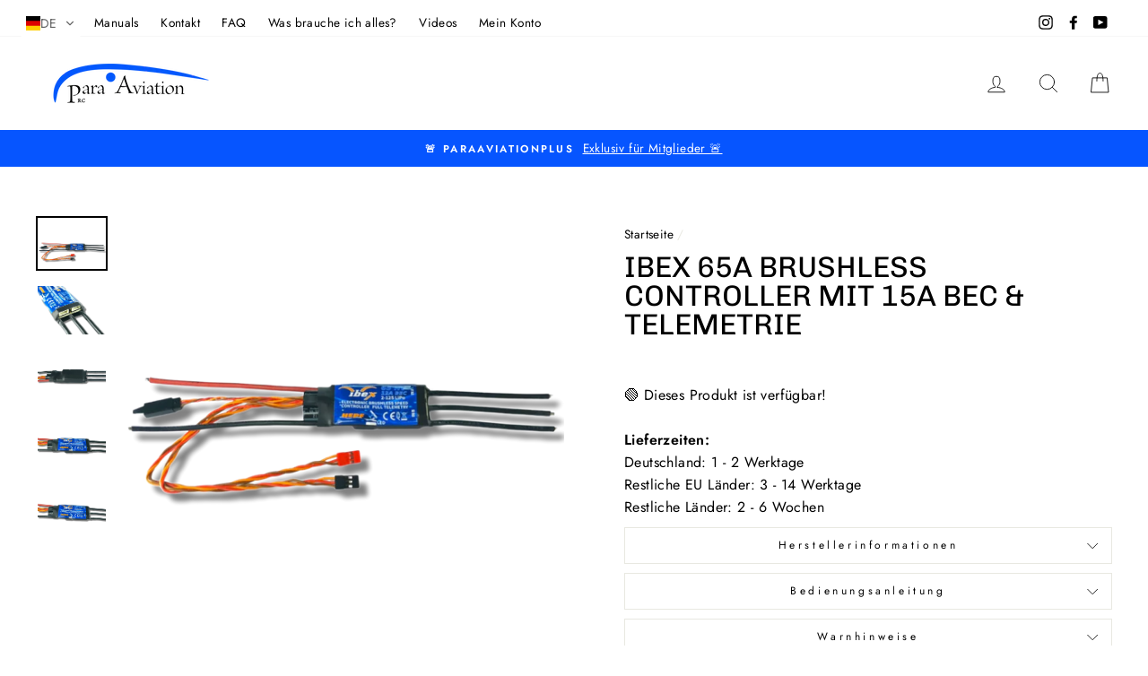

--- FILE ---
content_type: text/html; charset=utf-8
request_url: https://para-aviation-rc.com/products/ibex-65a-brushless-controller-bec
body_size: 100032
content:

<!doctype html>
<html class="no-js" lang="de">
<head>







<meta name="uri-translation" content="on" />



  <meta charset="utf-8">
  <meta http-equiv="X-UA-Compatible" content="IE=edge,chrome=1">
  <meta name="viewport" content="width=device-width,initial-scale=1">
  <meta name="theme-color" content="#0655ff">
  <link rel="canonical" href="https://para-aviation-rc.com/products/ibex-65a-brushless-controller-bec">
  <meta name="format-detection" content="telephone=no"><link rel="shortcut icon" href="//para-aviation-rc.com/cdn/shop/files/icons8-paragliding-100_32x32.png?v=1620288658" type="image/png" />
  <title>Ibex 65A Brushless Controller mit 15A BEC &amp; Telemetrie
&ndash; Para Aviation RC
</title><meta name="description" content="Ibex 65A Brushless Controller mit 15A BEC &amp;amp; Telemetrie Hochleistungs-BEC bietet 15 A Dauerstrom (max. 30 A Telemetrie: Jeti, Graupner, Futaba S-Bus 2, Multiplex, Powerbox Konfiguration über den Sender Mit der IBEX-Produktlinie präsentieren wir fortschrittliche Drehzahlsteller für sensorlose Brushless Motoren, aussc"><meta property="og:site_name" content="Para Aviation RC">
  <meta property="og:url" content="https://para-aviation-rc.com/products/ibex-65a-brushless-controller-bec">
  <meta property="og:title" content="Ibex 65A Brushless Controller mit 15A BEC & Telemetrie">
  <meta property="og:type" content="product">
  <meta property="og:description" content="Ibex 65A Brushless Controller mit 15A BEC &amp;amp; Telemetrie Hochleistungs-BEC bietet 15 A Dauerstrom (max. 30 A Telemetrie: Jeti, Graupner, Futaba S-Bus 2, Multiplex, Powerbox Konfiguration über den Sender Mit der IBEX-Produktlinie präsentieren wir fortschrittliche Drehzahlsteller für sensorlose Brushless Motoren, aussc"><meta property="og:price:amount" content="169,00">
    <meta property="og:price:currency" content="EUR"><meta property="og:image" content="http://para-aviation-rc.com/cdn/shop/products/ibex-65a-brushless-controller-bec_1200x630.webp?v=1673192649"><meta property="og:image" content="http://para-aviation-rc.com/cdn/shop/products/ibex-65a-brushless-controller-bec_2_1200x630.webp?v=1673192650"><meta property="og:image" content="http://para-aviation-rc.com/cdn/shop/products/ibex-65a-brushless-controller-bec_3_1200x630.webp?v=1673192648">
  <meta property="og:image:secure_url" content="https://para-aviation-rc.com/cdn/shop/products/ibex-65a-brushless-controller-bec_1200x630.webp?v=1673192649"><meta property="og:image:secure_url" content="https://para-aviation-rc.com/cdn/shop/products/ibex-65a-brushless-controller-bec_2_1200x630.webp?v=1673192650"><meta property="og:image:secure_url" content="https://para-aviation-rc.com/cdn/shop/products/ibex-65a-brushless-controller-bec_3_1200x630.webp?v=1673192648">
  <meta name="twitter:site" content="@">
  <meta name="twitter:card" content="summary_large_image">
  <meta name="twitter:title" content="Ibex 65A Brushless Controller mit 15A BEC & Telemetrie">
  <meta name="twitter:description" content="Ibex 65A Brushless Controller mit 15A BEC &amp;amp; Telemetrie Hochleistungs-BEC bietet 15 A Dauerstrom (max. 30 A Telemetrie: Jeti, Graupner, Futaba S-Bus 2, Multiplex, Powerbox Konfiguration über den Sender Mit der IBEX-Produktlinie präsentieren wir fortschrittliche Drehzahlsteller für sensorlose Brushless Motoren, aussc">


  <style data-shopify>
  @font-face {
  font-family: Chivo;
  font-weight: 400;
  font-style: normal;
  src: url("//para-aviation-rc.com/cdn/fonts/chivo/chivo_n4.059fadbbf52d9f02350103459eb216e4b24c4661.woff2") format("woff2"),
       url("//para-aviation-rc.com/cdn/fonts/chivo/chivo_n4.f2f8fca8b7ff9f510fa7f09ffe5448b3504bccf5.woff") format("woff");
}

  @font-face {
  font-family: Jost;
  font-weight: 400;
  font-style: normal;
  src: url("//para-aviation-rc.com/cdn/fonts/jost/jost_n4.d47a1b6347ce4a4c9f437608011273009d91f2b7.woff2") format("woff2"),
       url("//para-aviation-rc.com/cdn/fonts/jost/jost_n4.791c46290e672b3f85c3d1c651ef2efa3819eadd.woff") format("woff");
}


  @font-face {
  font-family: Jost;
  font-weight: 600;
  font-style: normal;
  src: url("//para-aviation-rc.com/cdn/fonts/jost/jost_n6.ec1178db7a7515114a2d84e3dd680832b7af8b99.woff2") format("woff2"),
       url("//para-aviation-rc.com/cdn/fonts/jost/jost_n6.b1178bb6bdd3979fef38e103a3816f6980aeaff9.woff") format("woff");
}

  @font-face {
  font-family: Jost;
  font-weight: 400;
  font-style: italic;
  src: url("//para-aviation-rc.com/cdn/fonts/jost/jost_i4.b690098389649750ada222b9763d55796c5283a5.woff2") format("woff2"),
       url("//para-aviation-rc.com/cdn/fonts/jost/jost_i4.fd766415a47e50b9e391ae7ec04e2ae25e7e28b0.woff") format("woff");
}

  @font-face {
  font-family: Jost;
  font-weight: 600;
  font-style: italic;
  src: url("//para-aviation-rc.com/cdn/fonts/jost/jost_i6.9af7e5f39e3a108c08f24047a4276332d9d7b85e.woff2") format("woff2"),
       url("//para-aviation-rc.com/cdn/fonts/jost/jost_i6.2bf310262638f998ed206777ce0b9a3b98b6fe92.woff") format("woff");
}

</style>

  <link href="//para-aviation-rc.com/cdn/shop/t/12/assets/theme.scss.css?v=85491140548183218701759342672" rel="stylesheet" type="text/css" media="all" />

  <style data-shopify>
    .collection-item__title {
      font-size: 14.4px;
    }

    @media screen and (min-width: 769px) {
      .collection-item__title {
        font-size: 18px;
      }
    }
  </style>

  <script>
    document.documentElement.className = document.documentElement.className.replace('no-js', 'js');

    window.theme = window.theme || {};
    theme.strings = {
      addToCart: "In den Einkaufswagen legen",
      soldOut: "Ausverkauft",
      unavailable: "Nicht verfügbar",
      stockLabel: "[count] auf Lager",
      willNotShipUntil: "Wird nach dem [date] versendet",
      willBeInStockAfter: "Wird nach dem [date] auf Lager sein",
      waitingForStock: "Inventar auf dem Weg",
      savePrice: "Sparen Sie [saved_amount]",
      cartEmpty: "Ihr Einkaufswagen ist im Moment leer.",
      cartTermsConfirmation: "Sie müssen den Verkaufsbedingungen zustimmen, um auszuchecken"
    };
    theme.settings = {
      dynamicVariantsEnable: true,
      dynamicVariantType: "button",
      cartType: "drawer",
      currenciesEnabled: false,
      nativeMultiCurrency: 3 > 1 ? true : false,
      moneyFormat: "€{{amount_with_comma_separator}}",
      saveType: "dollar",
      recentlyViewedEnabled: false,
      inventoryThreshold: 0,
      quickView: false,
      themeName: 'Impulse',
      themeVersion: "2.4.0"
    };
  </script>

  <script>window.performance && window.performance.mark && window.performance.mark('shopify.content_for_header.start');</script><meta name="facebook-domain-verification" content="f1g5reerjv8lw9aenldvrn5rbrsr0b">
<meta id="shopify-digital-wallet" name="shopify-digital-wallet" content="/56837079249/digital_wallets/dialog">
<meta name="shopify-checkout-api-token" content="00cb1adadc7d7dbbd9d193ec6b435be2">
<meta id="in-context-paypal-metadata" data-shop-id="56837079249" data-venmo-supported="false" data-environment="production" data-locale="de_DE" data-paypal-v4="true" data-currency="EUR">
<link rel="alternate" hreflang="x-default" href="https://para-aviation-rc.com/products/ibex-65a-brushless-controller-bec">
<link rel="alternate" hreflang="de" href="https://para-aviation-rc.com/products/ibex-65a-brushless-controller-bec">
<link rel="alternate" hreflang="fr" href="https://para-aviation-rc.com/fr/products/ibex-65a-brushless-controller-bec">
<link rel="alternate" hreflang="en" href="https://para-aviation-rc.com/en/products/ibex-65a-brushless-controller-bec">
<link rel="alternate" hreflang="es" href="https://para-aviation-rc.com/es/products/ibex-65a-brushless-controller-bec">
<link rel="alternate" hreflang="de-ES" href="https://priesnitz.myshopify.com/products/ibex-65a-brushless-controller-bec">
<link rel="alternate" hreflang="en-ES" href="https://priesnitz.myshopify.com/en/products/ibex-65a-brushless-controller-bec">
<link rel="alternate" hreflang="es-ES" href="https://priesnitz.myshopify.com/es/products/ibex-65a-brushless-controller-bec">
<link rel="alternate" hreflang="fr-ES" href="https://priesnitz.myshopify.com/fr/products/ibex-65a-brushless-controller-bec">
<link rel="alternate" hreflang="de-CZ" href="https://para-aviation-rc.com/de-cz/products/ibex-65a-brushless-controller-bec">
<link rel="alternate" hreflang="en-CZ" href="https://para-aviation-rc.com/en-cz/products/ibex-65a-brushless-controller-bec">
<link rel="alternate" hreflang="es-CZ" href="https://para-aviation-rc.com/es-cz/products/ibex-65a-brushless-controller-bec">
<link rel="alternate" hreflang="fr-CZ" href="https://para-aviation-rc.com/fr-cz/products/ibex-65a-brushless-controller-bec">
<link rel="alternate" hreflang="fr-FR" href="https://para-aviation-rc.com/fr-fr/products/ibex-65a-brushless-controller-bec">
<link rel="alternate" hreflang="en-FR" href="https://para-aviation-rc.com/en-fr/products/ibex-65a-brushless-controller-bec">
<link rel="alternate" hreflang="es-FR" href="https://para-aviation-rc.com/es-fr/products/ibex-65a-brushless-controller-bec">
<link rel="alternate" hreflang="de-FR" href="https://para-aviation-rc.com/de-fr/products/ibex-65a-brushless-controller-bec">
<link rel="alternate" hreflang="en-UM" href="https://para-aviation-rc.com/en-us/products/ibex-65a-brushless-controller-bec">
<link rel="alternate" hreflang="fr-UM" href="https://para-aviation-rc.com/fr-us/products/ibex-65a-brushless-controller-bec">
<link rel="alternate" hreflang="es-UM" href="https://para-aviation-rc.com/es-us/products/ibex-65a-brushless-controller-bec">
<link rel="alternate" hreflang="de-UM" href="https://para-aviation-rc.com/de-us/products/ibex-65a-brushless-controller-bec">
<link rel="alternate" hreflang="en-US" href="https://para-aviation-rc.com/en-us/products/ibex-65a-brushless-controller-bec">
<link rel="alternate" hreflang="fr-US" href="https://para-aviation-rc.com/fr-us/products/ibex-65a-brushless-controller-bec">
<link rel="alternate" hreflang="es-US" href="https://para-aviation-rc.com/es-us/products/ibex-65a-brushless-controller-bec">
<link rel="alternate" hreflang="de-US" href="https://para-aviation-rc.com/de-us/products/ibex-65a-brushless-controller-bec">
<link rel="alternate" type="application/json+oembed" href="https://para-aviation-rc.com/products/ibex-65a-brushless-controller-bec.oembed">
<script async="async" src="/checkouts/internal/preloads.js?locale=de-DE"></script>
<script id="shopify-features" type="application/json">{"accessToken":"00cb1adadc7d7dbbd9d193ec6b435be2","betas":["rich-media-storefront-analytics"],"domain":"para-aviation-rc.com","predictiveSearch":true,"shopId":56837079249,"locale":"de"}</script>
<script>var Shopify = Shopify || {};
Shopify.shop = "priesnitz.myshopify.com";
Shopify.locale = "de";
Shopify.currency = {"active":"EUR","rate":"1.0"};
Shopify.country = "DE";
Shopify.theme = {"name":"ParaAviationRC NL -\u003e Neue Struktur","id":149794259211,"schema_name":"Impulse","schema_version":"2.4.0","theme_store_id":null,"role":"main"};
Shopify.theme.handle = "null";
Shopify.theme.style = {"id":null,"handle":null};
Shopify.cdnHost = "para-aviation-rc.com/cdn";
Shopify.routes = Shopify.routes || {};
Shopify.routes.root = "/";</script>
<script type="module">!function(o){(o.Shopify=o.Shopify||{}).modules=!0}(window);</script>
<script>!function(o){function n(){var o=[];function n(){o.push(Array.prototype.slice.apply(arguments))}return n.q=o,n}var t=o.Shopify=o.Shopify||{};t.loadFeatures=n(),t.autoloadFeatures=n()}(window);</script>
<script id="shop-js-analytics" type="application/json">{"pageType":"product"}</script>
<script defer="defer" async type="module" src="//para-aviation-rc.com/cdn/shopifycloud/shop-js/modules/v2/client.init-shop-cart-sync_BH0MO3MH.de.esm.js"></script>
<script defer="defer" async type="module" src="//para-aviation-rc.com/cdn/shopifycloud/shop-js/modules/v2/chunk.common_BErAfWaM.esm.js"></script>
<script defer="defer" async type="module" src="//para-aviation-rc.com/cdn/shopifycloud/shop-js/modules/v2/chunk.modal_DqzNaksh.esm.js"></script>
<script type="module">
  await import("//para-aviation-rc.com/cdn/shopifycloud/shop-js/modules/v2/client.init-shop-cart-sync_BH0MO3MH.de.esm.js");
await import("//para-aviation-rc.com/cdn/shopifycloud/shop-js/modules/v2/chunk.common_BErAfWaM.esm.js");
await import("//para-aviation-rc.com/cdn/shopifycloud/shop-js/modules/v2/chunk.modal_DqzNaksh.esm.js");

  window.Shopify.SignInWithShop?.initShopCartSync?.({"fedCMEnabled":true,"windoidEnabled":true});

</script>
<script>(function() {
  var isLoaded = false;
  function asyncLoad() {
    if (isLoaded) return;
    isLoaded = true;
    var urls = ["https:\/\/galleries.goodapps.io\/goodapps.js?domain=https:\/\/galleries.goodapps.io\/\u0026aws=https:\/\/s3-us-west-2.amazonaws.com\/goodapps-galleryp-1\/\u0026shop=priesnitz.myshopify.com","https:\/\/trust.conversionbear.com\/script?app=trust_badge\u0026shop=priesnitz.myshopify.com","https:\/\/plugin.brevo.com\/integrations\/api\/automation\/script?user_connection_id=63dc1708ea3b2b0b810fd1a1\u0026ma-key=vz93hlvuhzrc8ieypw1089i7\u0026shop=priesnitz.myshopify.com","https:\/\/plugin.brevo.com\/integrations\/api\/sy\/cart_tracking\/script?ma-key=vz93hlvuhzrc8ieypw1089i7\u0026user_connection_id=63dc1708ea3b2b0b810fd1a1\u0026shop=priesnitz.myshopify.com","\/\/cdn.shopify.com\/proxy\/04e055471b02d3ee5fc5186c2a588ee4f29713c9fea9834ec53be6f2ce502872\/b2b-solution.bsscommerce.com\/js\/bss-b2b-cp.js?shop=priesnitz.myshopify.com\u0026sp-cache-control=cHVibGljLCBtYXgtYWdlPTkwMA","https:\/\/fbt.kaktusapp.com\/storage\/js\/kaktus_fbt-priesnitz.myshopify.com.js?ver=55\u0026shop=priesnitz.myshopify.com"];
    for (var i = 0; i < urls.length; i++) {
      var s = document.createElement('script');
      s.type = 'text/javascript';
      s.async = true;
      s.src = urls[i];
      var x = document.getElementsByTagName('script')[0];
      x.parentNode.insertBefore(s, x);
    }
  };
  if(window.attachEvent) {
    window.attachEvent('onload', asyncLoad);
  } else {
    window.addEventListener('load', asyncLoad, false);
  }
})();</script>
<script id="__st">var __st={"a":56837079249,"offset":3600,"reqid":"9a4005a9-f864-4c62-be3a-4b8601e5c076-1770003932","pageurl":"para-aviation-rc.com\/products\/ibex-65a-brushless-controller-bec","u":"fb9fde0334b9","p":"product","rtyp":"product","rid":8077869285643};</script>
<script>window.ShopifyPaypalV4VisibilityTracking = true;</script>
<script id="captcha-bootstrap">!function(){'use strict';const t='contact',e='account',n='new_comment',o=[[t,t],['blogs',n],['comments',n],[t,'customer']],c=[[e,'customer_login'],[e,'guest_login'],[e,'recover_customer_password'],[e,'create_customer']],r=t=>t.map((([t,e])=>`form[action*='/${t}']:not([data-nocaptcha='true']) input[name='form_type'][value='${e}']`)).join(','),a=t=>()=>t?[...document.querySelectorAll(t)].map((t=>t.form)):[];function s(){const t=[...o],e=r(t);return a(e)}const i='password',u='form_key',d=['recaptcha-v3-token','g-recaptcha-response','h-captcha-response',i],f=()=>{try{return window.sessionStorage}catch{return}},m='__shopify_v',_=t=>t.elements[u];function p(t,e,n=!1){try{const o=window.sessionStorage,c=JSON.parse(o.getItem(e)),{data:r}=function(t){const{data:e,action:n}=t;return t[m]||n?{data:e,action:n}:{data:t,action:n}}(c);for(const[e,n]of Object.entries(r))t.elements[e]&&(t.elements[e].value=n);n&&o.removeItem(e)}catch(o){console.error('form repopulation failed',{error:o})}}const l='form_type',E='cptcha';function T(t){t.dataset[E]=!0}const w=window,h=w.document,L='Shopify',v='ce_forms',y='captcha';let A=!1;((t,e)=>{const n=(g='f06e6c50-85a8-45c8-87d0-21a2b65856fe',I='https://cdn.shopify.com/shopifycloud/storefront-forms-hcaptcha/ce_storefront_forms_captcha_hcaptcha.v1.5.2.iife.js',D={infoText:'Durch hCaptcha geschützt',privacyText:'Datenschutz',termsText:'Allgemeine Geschäftsbedingungen'},(t,e,n)=>{const o=w[L][v],c=o.bindForm;if(c)return c(t,g,e,D).then(n);var r;o.q.push([[t,g,e,D],n]),r=I,A||(h.body.append(Object.assign(h.createElement('script'),{id:'captcha-provider',async:!0,src:r})),A=!0)});var g,I,D;w[L]=w[L]||{},w[L][v]=w[L][v]||{},w[L][v].q=[],w[L][y]=w[L][y]||{},w[L][y].protect=function(t,e){n(t,void 0,e),T(t)},Object.freeze(w[L][y]),function(t,e,n,w,h,L){const[v,y,A,g]=function(t,e,n){const i=e?o:[],u=t?c:[],d=[...i,...u],f=r(d),m=r(i),_=r(d.filter((([t,e])=>n.includes(e))));return[a(f),a(m),a(_),s()]}(w,h,L),I=t=>{const e=t.target;return e instanceof HTMLFormElement?e:e&&e.form},D=t=>v().includes(t);t.addEventListener('submit',(t=>{const e=I(t);if(!e)return;const n=D(e)&&!e.dataset.hcaptchaBound&&!e.dataset.recaptchaBound,o=_(e),c=g().includes(e)&&(!o||!o.value);(n||c)&&t.preventDefault(),c&&!n&&(function(t){try{if(!f())return;!function(t){const e=f();if(!e)return;const n=_(t);if(!n)return;const o=n.value;o&&e.removeItem(o)}(t);const e=Array.from(Array(32),(()=>Math.random().toString(36)[2])).join('');!function(t,e){_(t)||t.append(Object.assign(document.createElement('input'),{type:'hidden',name:u})),t.elements[u].value=e}(t,e),function(t,e){const n=f();if(!n)return;const o=[...t.querySelectorAll(`input[type='${i}']`)].map((({name:t})=>t)),c=[...d,...o],r={};for(const[a,s]of new FormData(t).entries())c.includes(a)||(r[a]=s);n.setItem(e,JSON.stringify({[m]:1,action:t.action,data:r}))}(t,e)}catch(e){console.error('failed to persist form',e)}}(e),e.submit())}));const S=(t,e)=>{t&&!t.dataset[E]&&(n(t,e.some((e=>e===t))),T(t))};for(const o of['focusin','change'])t.addEventListener(o,(t=>{const e=I(t);D(e)&&S(e,y())}));const B=e.get('form_key'),M=e.get(l),P=B&&M;t.addEventListener('DOMContentLoaded',(()=>{const t=y();if(P)for(const e of t)e.elements[l].value===M&&p(e,B);[...new Set([...A(),...v().filter((t=>'true'===t.dataset.shopifyCaptcha))])].forEach((e=>S(e,t)))}))}(h,new URLSearchParams(w.location.search),n,t,e,['guest_login'])})(!1,!0)}();</script>
<script integrity="sha256-4kQ18oKyAcykRKYeNunJcIwy7WH5gtpwJnB7kiuLZ1E=" data-source-attribution="shopify.loadfeatures" defer="defer" src="//para-aviation-rc.com/cdn/shopifycloud/storefront/assets/storefront/load_feature-a0a9edcb.js" crossorigin="anonymous"></script>
<script data-source-attribution="shopify.dynamic_checkout.dynamic.init">var Shopify=Shopify||{};Shopify.PaymentButton=Shopify.PaymentButton||{isStorefrontPortableWallets:!0,init:function(){window.Shopify.PaymentButton.init=function(){};var t=document.createElement("script");t.src="https://para-aviation-rc.com/cdn/shopifycloud/portable-wallets/latest/portable-wallets.de.js",t.type="module",document.head.appendChild(t)}};
</script>
<script data-source-attribution="shopify.dynamic_checkout.buyer_consent">
  function portableWalletsHideBuyerConsent(e){var t=document.getElementById("shopify-buyer-consent"),n=document.getElementById("shopify-subscription-policy-button");t&&n&&(t.classList.add("hidden"),t.setAttribute("aria-hidden","true"),n.removeEventListener("click",e))}function portableWalletsShowBuyerConsent(e){var t=document.getElementById("shopify-buyer-consent"),n=document.getElementById("shopify-subscription-policy-button");t&&n&&(t.classList.remove("hidden"),t.removeAttribute("aria-hidden"),n.addEventListener("click",e))}window.Shopify?.PaymentButton&&(window.Shopify.PaymentButton.hideBuyerConsent=portableWalletsHideBuyerConsent,window.Shopify.PaymentButton.showBuyerConsent=portableWalletsShowBuyerConsent);
</script>
<script data-source-attribution="shopify.dynamic_checkout.cart.bootstrap">document.addEventListener("DOMContentLoaded",(function(){function t(){return document.querySelector("shopify-accelerated-checkout-cart, shopify-accelerated-checkout")}if(t())Shopify.PaymentButton.init();else{new MutationObserver((function(e,n){t()&&(Shopify.PaymentButton.init(),n.disconnect())})).observe(document.body,{childList:!0,subtree:!0})}}));
</script>
<link id="shopify-accelerated-checkout-styles" rel="stylesheet" media="screen" href="https://para-aviation-rc.com/cdn/shopifycloud/portable-wallets/latest/accelerated-checkout-backwards-compat.css" crossorigin="anonymous">
<style id="shopify-accelerated-checkout-cart">
        #shopify-buyer-consent {
  margin-top: 1em;
  display: inline-block;
  width: 100%;
}

#shopify-buyer-consent.hidden {
  display: none;
}

#shopify-subscription-policy-button {
  background: none;
  border: none;
  padding: 0;
  text-decoration: underline;
  font-size: inherit;
  cursor: pointer;
}

#shopify-subscription-policy-button::before {
  box-shadow: none;
}

      </style>

<script>window.performance && window.performance.mark && window.performance.mark('shopify.content_for_header.end');</script>

  <script src="//para-aviation-rc.com/cdn/shop/t/12/assets/vendor-scripts-v4.js" defer="defer"></script>

  

  <script src="//para-aviation-rc.com/cdn/shop/t/12/assets/theme.js?v=134853056243612335431712651853" defer="defer"></script>
<script>window.__pagefly_analytics_settings__={"acceptTracking":false};</script>
 
                
<link rel="dns-prefetch" href="https://cdn.secomapp.com/">
<link rel="dns-prefetch" href="https://ajax.googleapis.com/">
<link rel="dns-prefetch" href="https://cdnjs.cloudflare.com/">
<link rel="preload" as="stylesheet" href="//para-aviation-rc.com/cdn/shop/t/12/assets/sca-pp.css?v=178374312540912810101712651853">

<link rel="stylesheet" href="//para-aviation-rc.com/cdn/shop/t/12/assets/sca-pp.css?v=178374312540912810101712651853">
 <script>
  
  SCAPPShop = {};
    
  </script> 





  
<!-- BEGIN app block: shopify://apps/complianz-gdpr-cookie-consent/blocks/bc-block/e49729f0-d37d-4e24-ac65-e0e2f472ac27 -->

    
    
<link id='complianz-css' rel="stylesheet" href=https://cdn.shopify.com/extensions/019c040e-03b8-731c-ab77-232f75008d84/gdpr-legal-cookie-77/assets/complainz.css media="print" onload="this.media='all'">
    <style>
        #iubenda-iframe.iubenda-iframe-branded > div.purposes-header,
        #iubenda-iframe.iubenda-iframe-branded > div.iub-cmp-header,
        #purposes-container > div.purposes-header,
        #iubenda-cs-banner .iubenda-cs-brand {
            background-color: #FFFFFF !important;
            color: #0A0A0A!important;
        }
        #iubenda-iframe.iubenda-iframe-branded .purposes-header .iub-btn-cp ,
        #iubenda-iframe.iubenda-iframe-branded .purposes-header .iub-btn-cp:hover,
        #iubenda-iframe.iubenda-iframe-branded .purposes-header .iub-btn-back:hover  {
            background-color: #ffffff !important;
            opacity: 1 !important;
        }
        #iubenda-cs-banner .iub-toggle .iub-toggle-label {
            color: #FFFFFF!important;
        }
        #iubenda-iframe.iubenda-iframe-branded .purposes-header .iub-btn-cp:hover,
        #iubenda-iframe.iubenda-iframe-branded .purposes-header .iub-btn-back:hover {
            background-color: #0A0A0A!important;
            color: #FFFFFF!important;
        }
        #iubenda-cs-banner #iubenda-cs-title {
            font-size: 14px !important;
        }
        #iubenda-cs-banner .iubenda-cs-content,
        #iubenda-cs-title,
        .iub-toggle-checkbox.granular-control-checkbox span {
            background-color: #FFFFFF !important;
            color: #0A0A0A !important;
            font-size: 14px !important;
        }
        #iubenda-cs-banner .iubenda-cs-close-btn {
            font-size: 14px !important;
            background-color: #FFFFFF !important;
        }
        #iubenda-cs-banner .iubenda-cs-opt-group {
            color: #FFFFFF !important;
        }
        #iubenda-cs-banner .iubenda-cs-opt-group button,
        .iubenda-alert button.iubenda-button-cancel {
            background-color: #007BBC!important;
            color: #FFFFFF!important;
        }
        #iubenda-cs-banner .iubenda-cs-opt-group button.iubenda-cs-accept-btn,
        #iubenda-cs-banner .iubenda-cs-opt-group button.iubenda-cs-btn-primary,
        .iubenda-alert button.iubenda-button-confirm {
            background-color: #007BBC !important;
            color: #FFFFFF !important;
        }
        #iubenda-cs-banner .iubenda-cs-opt-group button.iubenda-cs-reject-btn {
            background-color: #007BBC!important;
            color: #FFFFFF!important;
        }

        #iubenda-cs-banner .iubenda-banner-content button {
            cursor: pointer !important;
            color: currentColor !important;
            text-decoration: underline !important;
            border: none !important;
            background-color: transparent !important;
            font-size: 100% !important;
            padding: 0 !important;
        }

        #iubenda-cs-banner .iubenda-cs-opt-group button {
            border-radius: 4px !important;
            padding-block: 10px !important;
        }
        @media (min-width: 640px) {
            #iubenda-cs-banner.iubenda-cs-default-floating:not(.iubenda-cs-top):not(.iubenda-cs-center) .iubenda-cs-container, #iubenda-cs-banner.iubenda-cs-default-floating:not(.iubenda-cs-bottom):not(.iubenda-cs-center) .iubenda-cs-container, #iubenda-cs-banner.iubenda-cs-default-floating.iubenda-cs-center:not(.iubenda-cs-top):not(.iubenda-cs-bottom) .iubenda-cs-container {
                width: 560px !important;
            }
            #iubenda-cs-banner.iubenda-cs-default-floating:not(.iubenda-cs-top):not(.iubenda-cs-center) .iubenda-cs-opt-group, #iubenda-cs-banner.iubenda-cs-default-floating:not(.iubenda-cs-bottom):not(.iubenda-cs-center) .iubenda-cs-opt-group, #iubenda-cs-banner.iubenda-cs-default-floating.iubenda-cs-center:not(.iubenda-cs-top):not(.iubenda-cs-bottom) .iubenda-cs-opt-group {
                flex-direction: row !important;
            }
            #iubenda-cs-banner .iubenda-cs-opt-group button:not(:last-of-type),
            #iubenda-cs-banner .iubenda-cs-opt-group button {
                margin-right: 4px !important;
            }
            #iubenda-cs-banner .iubenda-cs-container .iubenda-cs-brand {
                position: absolute !important;
                inset-block-start: 6px;
            }
        }
        #iubenda-cs-banner.iubenda-cs-default-floating:not(.iubenda-cs-top):not(.iubenda-cs-center) .iubenda-cs-opt-group > div, #iubenda-cs-banner.iubenda-cs-default-floating:not(.iubenda-cs-bottom):not(.iubenda-cs-center) .iubenda-cs-opt-group > div, #iubenda-cs-banner.iubenda-cs-default-floating.iubenda-cs-center:not(.iubenda-cs-top):not(.iubenda-cs-bottom) .iubenda-cs-opt-group > div {
            flex-direction: row-reverse;
            width: 100% !important;
        }

        .iubenda-cs-brand-badge-outer, .iubenda-cs-brand-badge, #iubenda-cs-banner.iubenda-cs-default-floating.iubenda-cs-bottom .iubenda-cs-brand-badge-outer,
        #iubenda-cs-banner.iubenda-cs-default.iubenda-cs-bottom .iubenda-cs-brand-badge-outer,
        #iubenda-cs-banner.iubenda-cs-default:not(.iubenda-cs-left) .iubenda-cs-brand-badge-outer,
        #iubenda-cs-banner.iubenda-cs-default-floating:not(.iubenda-cs-left) .iubenda-cs-brand-badge-outer {
            display: none !important
        }

        #iubenda-cs-banner:not(.iubenda-cs-top):not(.iubenda-cs-bottom) .iubenda-cs-container.iubenda-cs-themed {
            flex-direction: row !important;
        }

        #iubenda-cs-banner #iubenda-cs-title,
        #iubenda-cs-banner #iubenda-cs-custom-title {
            justify-self: center !important;
            font-size: 14px !important;
            font-family: -apple-system,sans-serif !important;
            margin-inline: auto !important;
            width: 55% !important;
            text-align: center;
            font-weight: 600;
            visibility: unset;
        }

        @media (max-width: 640px) {
            #iubenda-cs-banner #iubenda-cs-title,
            #iubenda-cs-banner #iubenda-cs-custom-title {
                display: block;
            }
        }

        #iubenda-cs-banner .iubenda-cs-brand img {
            max-width: 110px !important;
            min-height: 32px !important;
        }
        #iubenda-cs-banner .iubenda-cs-container .iubenda-cs-brand {
            background: none !important;
            padding: 0px !important;
            margin-block-start:10px !important;
            margin-inline-start:16px !important;
        }

        #iubenda-cs-banner .iubenda-cs-opt-group button {
            padding-inline: 4px !important;
        }

    </style>
    
    
    
    

    <script type="text/javascript">
        function loadScript(src) {
            return new Promise((resolve, reject) => {
                const s = document.createElement("script");
                s.src = src;
                s.charset = "UTF-8";
                s.onload = resolve;
                s.onerror = reject;
                document.head.appendChild(s);
            });
        }

        function filterGoogleConsentModeURLs(domainsArray) {
            const googleConsentModeComplianzURls = [
                // 197, # Google Tag Manager:
                {"domain":"s.www.googletagmanager.com", "path":""},
                {"domain":"www.tagmanager.google.com", "path":""},
                {"domain":"www.googletagmanager.com", "path":""},
                {"domain":"googletagmanager.com", "path":""},
                {"domain":"tagassistant.google.com", "path":""},
                {"domain":"tagmanager.google.com", "path":""},

                // 2110, # Google Analytics 4:
                {"domain":"www.analytics.google.com", "path":""},
                {"domain":"www.google-analytics.com", "path":""},
                {"domain":"ssl.google-analytics.com", "path":""},
                {"domain":"google-analytics.com", "path":""},
                {"domain":"analytics.google.com", "path":""},
                {"domain":"region1.google-analytics.com", "path":""},
                {"domain":"region1.analytics.google.com", "path":""},
                {"domain":"*.google-analytics.com", "path":""},
                {"domain":"www.googletagmanager.com", "path":"/gtag/js?id=G"},
                {"domain":"googletagmanager.com", "path":"/gtag/js?id=UA"},
                {"domain":"www.googletagmanager.com", "path":"/gtag/js?id=UA"},
                {"domain":"googletagmanager.com", "path":"/gtag/js?id=G"},

                // 177, # Google Ads conversion tracking:
                {"domain":"googlesyndication.com", "path":""},
                {"domain":"media.admob.com", "path":""},
                {"domain":"gmodules.com", "path":""},
                {"domain":"ad.ytsa.net", "path":""},
                {"domain":"dartmotif.net", "path":""},
                {"domain":"dmtry.com", "path":""},
                {"domain":"go.channelintelligence.com", "path":""},
                {"domain":"googleusercontent.com", "path":""},
                {"domain":"googlevideo.com", "path":""},
                {"domain":"gvt1.com", "path":""},
                {"domain":"links.channelintelligence.com", "path":""},
                {"domain":"obrasilinteirojoga.com.br", "path":""},
                {"domain":"pcdn.tcgmsrv.net", "path":""},
                {"domain":"rdr.tag.channelintelligence.com", "path":""},
                {"domain":"static.googleadsserving.cn", "path":""},
                {"domain":"studioapi.doubleclick.com", "path":""},
                {"domain":"teracent.net", "path":""},
                {"domain":"ttwbs.channelintelligence.com", "path":""},
                {"domain":"wtb.channelintelligence.com", "path":""},
                {"domain":"youknowbest.com", "path":""},
                {"domain":"doubleclick.net", "path":""},
                {"domain":"redirector.gvt1.com", "path":""},

                //116, # Google Ads Remarketing
                {"domain":"googlesyndication.com", "path":""},
                {"domain":"media.admob.com", "path":""},
                {"domain":"gmodules.com", "path":""},
                {"domain":"ad.ytsa.net", "path":""},
                {"domain":"dartmotif.net", "path":""},
                {"domain":"dmtry.com", "path":""},
                {"domain":"go.channelintelligence.com", "path":""},
                {"domain":"googleusercontent.com", "path":""},
                {"domain":"googlevideo.com", "path":""},
                {"domain":"gvt1.com", "path":""},
                {"domain":"links.channelintelligence.com", "path":""},
                {"domain":"obrasilinteirojoga.com.br", "path":""},
                {"domain":"pcdn.tcgmsrv.net", "path":""},
                {"domain":"rdr.tag.channelintelligence.com", "path":""},
                {"domain":"static.googleadsserving.cn", "path":""},
                {"domain":"studioapi.doubleclick.com", "path":""},
                {"domain":"teracent.net", "path":""},
                {"domain":"ttwbs.channelintelligence.com", "path":""},
                {"domain":"wtb.channelintelligence.com", "path":""},
                {"domain":"youknowbest.com", "path":""},
                {"domain":"doubleclick.net", "path":""},
                {"domain":"redirector.gvt1.com", "path":""}
            ];

            if (!Array.isArray(domainsArray)) { 
                return [];
            }

            const blockedPairs = new Map();
            for (const rule of googleConsentModeComplianzURls) {
                if (!blockedPairs.has(rule.domain)) {
                    blockedPairs.set(rule.domain, new Set());
                }
                blockedPairs.get(rule.domain).add(rule.path);
            }

            return domainsArray.filter(item => {
                const paths = blockedPairs.get(item.d);
                return !(paths && paths.has(item.p));
            });
        }

        function setupAutoblockingByDomain() {
            // autoblocking by domain
            const autoblockByDomainArray = [];
            const prefixID = '10000' // to not get mixed with real metis ids
            let cmpBlockerDomains = []
            let cmpCmplcVendorsPurposes = {}
            let counter = 1
            for (const object of autoblockByDomainArray) {
                cmpBlockerDomains.push({
                    d: object.d,
                    p: object.path,
                    v: prefixID + counter,
                });
                counter++;
            }
            
            counter = 1
            for (const object of autoblockByDomainArray) {
                cmpCmplcVendorsPurposes[prefixID + counter] = object?.p ?? '1';
                counter++;
            }

            Object.defineProperty(window, "cmp_iub_vendors_purposes", {
                get() {
                    return cmpCmplcVendorsPurposes;
                },
                set(value) {
                    cmpCmplcVendorsPurposes = { ...cmpCmplcVendorsPurposes, ...value };
                }
            });
            const basicGmc = true;


            Object.defineProperty(window, "cmp_importblockerdomains", {
                get() {
                    if (basicGmc) {
                        return filterGoogleConsentModeURLs(cmpBlockerDomains);
                    }
                    return cmpBlockerDomains;
                },
                set(value) {
                    cmpBlockerDomains = [ ...cmpBlockerDomains, ...value ];
                }
            });
        }

        function enforceRejectionRecovery() {
            const base = (window._iub = window._iub || {});
            const featuresHolder = {};

            function lockFlagOn(holder) {
                const desc = Object.getOwnPropertyDescriptor(holder, 'rejection_recovery');
                if (!desc) {
                    Object.defineProperty(holder, 'rejection_recovery', {
                        get() { return true; },
                        set(_) { /* ignore */ },
                        enumerable: true,
                        configurable: false
                    });
                }
                return holder;
            }

            Object.defineProperty(base, 'csFeatures', {
                configurable: false,
                enumerable: true,
                get() {
                    return featuresHolder;
                },
                set(obj) {
                    if (obj && typeof obj === 'object') {
                        Object.keys(obj).forEach(k => {
                            if (k !== 'rejection_recovery') {
                                featuresHolder[k] = obj[k];
                            }
                        });
                    }
                    // we lock it, it won't try to redefine
                    lockFlagOn(featuresHolder);
                }
            });

            // Ensure an object is exposed even if read early
            if (!('csFeatures' in base)) {
                base.csFeatures = {};
            } else {
                // If someone already set it synchronously, merge and lock now.
                base.csFeatures = base.csFeatures;
            }
        }

        function splitDomains(joinedString) {
            if (!joinedString) {
                return []; // empty string -> empty array
            }
            return joinedString.split(";");
        }

        function setupWhitelist() {
            // Whitelist by domain:
            const whitelistString = "";
            const whitelist_array = [...splitDomains(whitelistString)];
            if (Array.isArray(window?.cmp_block_ignoredomains)) {
                window.cmp_block_ignoredomains = [...whitelist_array, ...window.cmp_block_ignoredomains];
            }
        }

        async function initIubenda() {
            const currentCsConfiguration = {"siteId":4354454,"cookiePolicyIds":{"de":10295515,"en":23387371,"es":97947112,"fr":86176197},"banner":{"acceptButtonDisplay":true,"rejectButtonDisplay":true,"customizeButtonDisplay":true,"position":"float-center","backgroundOverlay":false,"fontSize":"14px","content":"","acceptButtonCaption":"","rejectButtonCaption":"","customizeButtonCaption":"","backgroundColor":"#FFFFFF","textColor":"#0A0A0A","acceptButtonColor":"#007BBC","acceptButtonCaptionColor":"#FFFFFF","rejectButtonColor":"#007BBC","rejectButtonCaptionColor":"#FFFFFF","customizeButtonColor":"#007BBC","customizeButtonCaptionColor":"#FFFFFF","logo":"data:image\/png;base64,iVBORw0KGgoAAAANSUhEUgAAAfQAAABuCAYAAADRXOEbAAAgAElEQVR4Xux9d3yUVfb3uU+bXpJJmfRCAoQgKEUEFMFCsSuCIpZFfitrQ2Vd62pkdRXXgpVVVoEVscCqaxeBJYqIiHQIBEIqqZNkJpPpT7nv545J3klImUkmIQnP\/Qsy9557zvfe5zn3OfcUBHKTERgECORsxUxDMWh3loNmx1HQamlgKAY0kSpQu3lRJ0o0qnWAhkXAUgyojCqIpJBEiSLoJQlYDw9qh5dSESgoSuIoGumbYdFxyNRdiFw+sIqAJQDkE3iwEzpaJTQqGcnHslBH\/l\/vomqxAA6ggI\/[base64]\/J+7Xz5MQBghEDAABJgkMgXPmDgMUBNrAEKMaBjtY2w99wMKL\/wXNiz7ApkHTw7SpZERuDMRkB+QZ7Z699r0uesx9zO4zB8+3FIV3MwztIopXI0leQVsZGlIELCYBQlUJ4BX9W9hnFYCGPwsiw4AIODl8CuYFCDJOEGUcK1ZiMcc\/FUEQah8q4Lmfxnb4EqAEQODXKTEZAR6IcIyAq9Hy7KQGHpvY1Yc9+HkM5yMKS2UUo1aGCY042SGBqGu30QDwD+O2m5DRoEHEoG7AhBuZdHZVoVNPAinBRFqDLpwWZ3Q4WWBcslI6D+qgSoke\/7B826y4IMEARkhT5AFup0sjnnTaz96mcwAg3x0XoYWm2DCQoWX9TogixAshn8dK5NP57bp1VCiYKBcpsT7YvRQ5VWDSWFlVAaoQMXQtDo9IHztsvAMRXALSv\/frySMmsDBgFZoQ+YpeojRnMwBZVA\/2EcZH+xCy7yevHtLh9k99Hs8jRnIgIYbGoFVBnUeE+VDX7OTqDKJ2fArrf2Qg3EAYY8wDACMCwFLJv8z8QNIsscLAKyQg8WqUHaj3iVT3oKxpdZpGurG9B4SYIhCEGUKIF2kIosizUwEBARgEBT4BExNCIAL4VQHQZcYzbivJoGvP\/cdPrELVPg6KJLUcPAEEnmUkagdxGQFXrv4tvvqE\/Owckl1eJ4q5s+TxDwWAlglCBCt+Os+52AMkNnGgIiQ4OdpVClT8DlagW2OLxUQZwBKuockDdtGFQ8dD6UTJuGhDMNGFneMw8BWaEP4jWfsx7Tv\/4IyRY7ZCMkXYglNMPNQyaA37tcbjICZwoCdp0SVfgEaZ9WCcc9PHWIYwUrxlJljImrXzIXLIvGIf5MAUOWc\/AiICv0QbS2OTmYerMMNKwKIh1uaS7Po7u8PKQOIhFlUWQEegMBn1EDeRJGW9QKOJoQAb+U1oBFcIN7VAb4tj4FXoTkcL3eAF6mGV4EZIUeXjxPC7X1GNN3\/0m8vtFJPeATYRjGoAMA+rQwI08qIzDwEcAU8ifjcQOADzA0mHTooA\/Dpuw42HfpWbB76VzkG\/hiyhIMNgRkhT5AVzT1fny21Q43uL34Il6EkQCgHqCiyGzLCAw0BDwcA40+AZWoWGzlJVQYa5COVFmpg\/fOhPzlt6HygSaQzO\/gQEBW6ANkHXNWY+XLPwjjacRM4yV8g8sLQwH8KVHlJiMgI9CPEGBoqFYwUCBhdIxBcJCmoEqkoejsWCj\/[base64]\/COAxyYhfikIQA7HoV1FA0Km10SmUIQX1sBFWjZqG6qgEqGzzgjtKADzEgqSnw8Bikegf4PDx4gQEcqwUxMwX8IUmXRIK3ebkjk0Cs2\/n730NuU4FCx4ALHHfYCmzl7xXiQPQA2nECFM2\/K5G\/rCutYAAZVb\/\/HSOg3OLvNGxO4Hjh97FGJXAY\/\/73WCOYm2m4fRBL\/l1W9\/vfWAYiEAKFXvn7\/0URm9086LwCaADkvAIhr2n\/GyBSFLgBQw1Ng02SoChKj3aoWPj13gvgtyVzEXHYk5uMQCsEZIV+OjcExij6Tjjb44X5Xi++lpcg\/XSy00dzSwrG\/5KqdHmgRK\/GVl6kSkVRqjFpKWu9B8pFERpuGAs1F58N1gXTkKeP+Bo005Coh8P\/BV29Fdj95aD98bC\/VjwolWAwa8DgEURDTSOtp5HEKFiIZhnQSSKltbtwBE2DRsWhGEnCkW4f6PHvBXZaHV4GDVADVxC3ikWVgoTzOAYVsjQcc\/Owf\/pwOP7F46h64Iolc95TBGSF3lMEuzF+ag7WHq+Gc+sdcJ+Hx1cOsgInPo7xV+Gq4miwE0\/gWINUWOem9k\/OgOO3XgD5spLuxqY5TUPI4WD\/BjBvPgjm3ScgSslBRKQG0hxeiLE5JBNLo3hEIYWPxzpAwLC0vyyuXiTWB\/T\/rRSnif0zbVoPS0MtQ6MtEVppv81JHdBxUBUX5ajZ+5y2Vs6DP\/i3g6zQ+3CNR+RgzlkLl1c14Od9gj9j20BtGAGI+HeTuEfNQb5ahTaNToD\/TUqCnUsXyF\/VA3Vhw8V3DsaU+luI\/34fpG05COkmNQxTKiCz0oqzMIYohECNASjAQCMENGCg\/P8HuXpfuNYggI4IALUmHf4sQkNtcjdCLujBnaEHPnepnBK3F\/[base64]\/I6BcgsRAYqCRgpBIUNBEZbwEZqhcmecDQc\/fQBVhkhK7n6aEJAVei8AT75AXquEST4vftblhcnwuymxvzaS5tIGgA4xlLRXp6Q23zAFfn7zNlTXXxmW+ZIR6AiB1VuxclcRRK\/eAsl6LSRKGNLqGiBWpYR4H4+jJQAtx0C0l4dojP1FiuQUyZ1vJ6+CgSoJ41yVgvqFY6FYo4Kjt10NJ5fKFez63YMoK\/QwL4l+IY5kkPQPqwMtDDPp8JDDgCka3BSgSp1K2mZQU6uKXkfbwkNcpiIjMHAQWLENR3z+A2RuPgJpCXoYW+fGw10eiGNoMAkSKCkEKsCglPDvYYcDR7Le55SioDZSi77UKWCLwwu\/cCJYLzsXGlcukqvW9T76Hc8gK\/Qwoj\/sL3jO8ZP4bYz9YUL9DludGrYrGfSiJMCWkUnglh1iur\/4976GFXYGRhZbyL0v2O\/6M+yfhmQHo+4j2n9GkrLDG1YDE58EtMcJTGQkKDLjYMTGQzA6Wiud5fShSU6PP\/6f3O2f8Y04yPqL2CCojtLCbr1KWnvXjfT3SybJsfJ9vTn6ndLpawDCMd+Ixa7kfIvynxKGS\/pTzC6FoEGnRGsdXuHTzBjm6JFXoEoOXeneipNrlH9Z4HKLDd8LAJmCBPFt1poU7KjDGHbHGND6kyvQuu7NJI8aCAiQRFA\/\/ADGX8pAY1RAjNUGhrgISK9sgGEcC2miiM92eyESEBgGgjzh5hEh8NAUnCR57JUs3qlVU18tuQl2yko+3Ei3picr9B7iG7EQ3+R047\/zUr+oOy5R5AFi0CaOg\/UXZMK2Lx5GjT0U8YwfrrkFz5AQfsLjg4lB+kNgloYj0Xr00KRp8J3sOXxmbqG338bsu8WQll8FiSwDQ2xOyaxWwFCnB0UpWJTh9uJ4QGdOlUSEwKFi0R6alnZTQO1HlG\/[base64]\/vfj+MfRAnO7yllgxp+tCWhaSBX0uoplGfUeBKu99UWGLvlKIw2cPiqqgYY13RvT97bgzUJj6RiodCoRa\/NyIKPVm+DethAitfICj6YzS8r9GBQCugTvwjfUGXHb2J82gpgiHolWmPSwlseH+RVrESuEEWQu3eJAEbK+dL7XhHNC5dzo1YJ3zSuoS7vcmq5g4xABwiQ7HvfPQXaw4WgVCh8Jo7lokCUxrp4GO\/1oUle0V\/Ah+TeHxQNIeARQhaEcbFOg75JiYD1+15AxweFcL0khKzQgwR2zhxMf8lJT\/EYLZGkvr\/34mhUzNLSGhpR7zf8G50Ikm25WzcQSL4bzy2rwx93Y2hnQwSDEj1nW4OeDDNdmZyMgB+Bp77E6je+gESOEZItNpSkV6EMuwfSlRzKdnggGWDAO+jxHA3lNIv2KBlpm0lLbTz+CjoiL\/\/\/R0BW6EHshqjbsU4AWN7gwguCdIoKgmpQXUSOgUMGDX5rxmRq7dpbkTOoUXKnbiNw\/iM4YnsxLuuNbGMUAkdSLEoqfgXZus2gPFBGoBsIYIypq5dD+tYDMFLBwjlWJ5gZCmdJGKIAwCz8nmFvoMXak0JQZQyDPucAtkRGwsGCl+AkOoPv32WF3sXDMfZhbMirxJ95fDCtG89Rd4dIFIKitBi0pOBV9EV3icjjQkeAmSc+KWK0NPSRwY1IjUbvFL2O\/hhc7573mjVrlgJjPOa7777b0XNqMoXBisALG3HM39fDJAUDYxtceCovoiGShBUkuY6E\/eVzB4Sy51g4TCH0ViQH\/xWMYK1+EVxn0v27rNA7eULHLqs35OUZcz0+OLuvHmQKQWWmGc0TBPil4HXk7at55Xl+R0Bxs5TvE2BoL+IhvnQd0i2Z2\/tJN6688sq0b7\/9duO555773s8\/\/\/xML8okkx5kCBAP\/KWrQBGvAhUwoIqPgDEHiqWROhV1eb0Dj+jv5nsEIAACu4qBfWpWevuuJPo\/Z4LjsKzQO3gQz74fG\/Ms8BMv4uy+eFZZCopNevTXRZfDZ09dKTu69QXmbeeY\/gLWbNqNiTmc6c35ORrN8K5D3\/fmHCzLTgCAtaIoZr777rtxCxYsqOrN+WTaZw4Cd7yN2b0FYCqwQLRPEBKUKsbs80mjEIXOcnphlCT5zfj9qX4FiQhy0RQ6rGCk7UqW+szyzuBMdy0r9Haew7i7cUp9A97qEyCttx9TigIbS+EVo5Kol399Ti6I0tt4d0Z\/[base64]\/jC6rhHEmSzmv0UEMljGMQAg2WwIgBFF3R6IXfBSULxVoVepcC39cqNVc2UB1XZYUesDvmvIm1X\/+Cd7p5IHdEvdYoCirVSjS7cRX8ciY5bPQaoGEijOZJPwCGKWEi1yGZYXHoo6PL\/THuYW8Mw0yTJOl\/gYRnzZr1l6+\/\/vrFsE8mE5QRCAcCOZiCPEAjRgB9YSykvbMdppi0eLrFDudJGBLDMUUINEiGOrdGiQ7EaOHFW2bD5wOpTKys0ANWWnkz3uEV8HkhLH6oXUWdAi1LiYOXDi5D1lAHy\/17FwF0I84FwBf27iwAZyWjVw78Az3QG\/NkZWXdlZ+f\/2YgbYTQz6IoTu6N+WSaMgK9icD817D+s32g1bIQ7RUgSsVI59hdcBYGNNnD+wsk9WoiHZoCUgvjuJLFP6fHU+\/vfxZ+7c9hcbJCB4CpOVi5oxCv8\/FwdW+FZ9AUHIw1ovtOvgm5\/XlD9ObD2d9pa28TX3V60eLe5tMcIS2q\/CezsjfmUSqVBT6fb0ggbYqiKm+\/\/faUlStX8r0xp0xTRuB0IPDyeqx67UdI8UqQXG+DIUqFlO70ojQlC0NdXkjBAMSHJKzOeQoGCoBC21gafrhwGGz96hFUejpk72hOWaHPwXSUUXqyrhE9Ea40n23A9ilYtOG+K+Hu5+eihv60+DIvrRGY\/yYe\/8E2\/Gtv44KRdC18yPw33POMHDkyNi8v7xRvdoSQNzIyMtViscie7uEGXabXbxG45jU8ZMteGKlmpfEWOyQzDBoqSRCJEEQLIujC8PHm1KpgFwXoQ46BX+8eB8eeWnR6I5TOeIUe\/X\/CgloHtao3diUC8Jr06BbLSrShN+jLNMOLwNQczPxwDNcD9j\/svday4tGYvJfR3nBPwDDMo5IkPdse3eHDh1+Ql5f3U7jnlOnJCAxEBJZvxcYXPhIvFEU03u5FM7wCZGKMGIQwi7E\/bDXkL3uEwKpT4n+ZIqh3pXooLV4D3r72kTqjFfqQxfykohr6SwwQGe5NyVJwgqHQBa61UCWXAgw3ur1HT3MbXu3y4j\/[base64]\/\/LC2VySTicoIDFIESNa8zbkQc\/gkxIoipDC0FC+KkC1hKtPD49Gi5K+82WFqXIaGaoTQr2qltPmWSdSHr9+OLL0F1Rmp0IlpdXcJ\/o\/D43eCC2cTjSqUU78Knu2NL7BwMirT6gABjJH2D9JHTi+aG26MGAoOZGai8XlLkS\/stBlmvSRJcxBC60VRvJFhmF8lSSL1s1sawzDX+ny+sN\/dh1sWmZ6MwEBC4E\/v4Zh1WyBTr4VR1VZI5xic7uUhgaUhySv4v+zVAfJ4lBx8r2bRpwoF\/K9iBSKFoMLWzkCFjlHkQvF6q5P6qDv3JB0hjxDYUkzotqI35GIqYdudp4nQ8Ptx6vEafEiSQBMuFhCAZc2jKO3W0b1TMY\/juDpBEIxz5syZ\/PHHH\/9yzjnn3Ll\/\/\/4VgfxHRUU9XVNTI5dvDdeiynRkBLpAgFS5G\/8YTDxRI51D0zCh3o5IKnGSSEeLARiDGv3AMvBYEoa83St7bpY\/4xR6wt14aGUdPkzADNdupCioy4hFM\/OXo9\/[base64]\/HMztw+IgRI6YfOnRoU2\/wItOUEZAROL0InFEK3bAAL7K78VvhgpxGcDjKgK6oegsVh4umTKd\/IRB3F85qcOBX3D6YHiJnglaJdsbo4b4Tr6HdIY4NuntkZGS2zWYjh0k0derU1P\/9738lzYNjY2MXWiyWd9oQ+4ckSQ8HPYHcUUZARmDAIHDGKPRhD2FdUTk+xIuQHIbVwTSCI0IEmgAr5MIqYcCzn5PAiJ4HN2LAjyKADAl3mm6SZ2k4HmvAq8pW0C\/1tmCpqakvl5aWPqDX6z+32WzXtJ2Poig3ACgDvtqPOByOXq1V0Jsyn3\/++RElJSUJtbW1miuuuOLAhg0biHwDukVHR5s5jot1uVyi1Wo9NKCFkZk\/rQicMQrdsED8yO5GN4QDbRqhI8KHaMC+FMOBwZlKY\/ln2LjsO7jFy+ObG1wwGhBQgMHBMlDJMfjN84ZT6zY\/0jcZAVevXq1cuHChX6HRND2R5\/lf2q5Lenr66uLi4lZx9dHR0drq6mrnQFvDpKSkJeXl5f9oChEqnD179tCB7A8wYcIEfV5e3han0zmGOOjSNP0Wz\/N3DrR1kfntPwicEQp9ag42\/3gMH8fYn9u3R42ioESlQOMdq3svlrBHDMqD+wwB4uDy1BpQZGuAnzsX9bmjmVKpXOjz+fwm9fT0dGVBQYG3rfA0TV+OMW51f69UKv\/lcrnu6DOgwjQRwzA1kiT5\/Rni4+OfOnny5NIwkT4tZNRq9RiPx9NyHZOQkDC+rKxMdqw9LasxOCYd9Ap97B2\/sYedY77xinBJT5eMpqA6JQpdcuI1JJvFegqmPL7HCGg0mp1ut\/vc5OTkJcXFxcvbI3j77bfr1qxZYw\/8jWGYkrPOOitz9+7dfZK9qseCNhEwGo3f2+32S8l\/U1JSnigqKuqVmvLh4rcrOrGxsWkWi6WwuV96evrYgoKCPV2Nk3+XEegIgUGv0M0L8bnVTryzp1sAIagfnYwu2vs82t9TWvJ4GYGeInD22WdPOnDgwHaKohyCIBgAQOqIZkxMzLra2tqbAn73xcXFxZeXl9f1lI++HG8wGC7yeDwf8TwfzbJs0VVXXTV8w4YNYU\/S0x2ZEhMTMxUKxbU333zzi0uXLu1wLQJpEwuP0Wj8p8PhmI8x1qrV6jcdDsc93ZlfHiMjQBAY1Ao9JwdTL5fApw4P7lFGOFJkJSFKvLrsDXajvG1kBPoDAjRNf40xvgwh9KMoil3VcE+kKIp4v7cUnEhOTl5fXFwcFp+SvsRj\/fr19OHDh1OUSqX10Ucftfbl3J0cmCbV1dV9Zjabx5aXl58Mlafly5cb6+rqTDRNlyxdulQIdbzcX0agGYFBrdCT7vGNO1nLkHKYPZGThB\/lNK5B7VaxkreSjMDpQIAkjcEYay699NKxGzdu7NRMO2vWLMWmTZsKJUmKD+BVnD17tm4weImfDvyb5zQYDGMdDsf\/WJb1eTyeGJLT53TyI899ZiPQE0XX75FT3iK+4+XRwp4wqlXgdxr\/Tf+xJzTksTIC4UTAaDS+Yrfb71Or1QUOhyMzGNoajeZjt9vdKj89x3HTPB5PbxWiCYatAd+HZdkCURSHMAyzw+fzTRrwAskCDGgEBq1Cz7gXRxfV4kKpB57tShYOmKLQtJPLUf2AXmWZ+UGDQHp6uqGkpOQkuXOlKOpJQRCeDka4ZcuWGR577LEaAOCa++v1+n\/bbLbeLBUbDGsDts+FF1546bZt28g1HKIoaqsgCBcNWGFkxgcFAoNWoUf+H\/6H1YH\/0t1VQgjcLI1Ged9HBd2lIY+TEQg3AlFRUVPr6+u3AoBw6623Jq1Zs6Yq2DmUSmWez+fLCuyfnZ0defDgwX5xFx2sHP2lH8Mwn0mS5E\/mQ1HU94IgzOgvvMl8nJkIDFqFzt4kHREkGN7NZZXOSpJuPvAC82E3x8vDZAR6BQGKoioBwGw2m7+rqKgIqSYBwzCvSJJ0XyBjFEU9KgjCsl5hdpATVavVxR6PJ4WIiRD6ThTFkNZjkMMji3caEBiUCj37z94ReeXsgc6KzneGtZJFX7nXoiv7Yj0WL16c\/P7772cpFIqxdrt9mNfrTaNpWieKokKSJJZlWZIMh8IYt6TvbHqBeAVBcCKEXBRFnTAYDAeNRuOG48eP7+slvlFUVNSFbrf7Fq\/XG0lRlFOpVH7Y0NDwTXdqv2dlZZ1XX19\/bnV19Wvt8btw4cLIzz\/\/\/H6bzZZlNBrfq62t\/TIYuYYPH27y+Xy3lJaWTsEYs5GRkdufeOKJFYsXL24Vix0Mrf7WR6PRXOJ2u\/2FVSiKukQQhC2h8DhlypSsn376ieRQaPF2VyqVv7lcrvGh0OkvfV977TXF4sWLT0mm01f8MQxjlSSJ1LsmCn2DKIqtfBRC5ePtt99mIyIipLlz5\/Z5kqLOeH3ooYd0\/\/jHPxpDlUfu3\/cIDDqFTmI7DQvxl40uuLw7cJLqaUPMaMKx5ai8O+M7GjNnzpzoH374YbTNZhvDsuxoURRTRFEcIYoieSGEax18HMcVcRz3wcSJE9\/YuHFjj+\/+77jjDnbDhg03eL3e+z0ezzlta8hTFPVNcnLynYWFhaXB4BURETHK7Xbf7\/P55jMMs8Xn813WdpxOp\/uj1+t9TBCE1KbfJLPZPL+iooLUsG+3cRxHsLwfAOaR++XATgihuujo6L9UVVWtDobH\/tjHaDSmuFyuDYIg+JXv5ZdfnvXll18eDZVXmqZLMcZJAeN8kydPHr9t2zZyAA6qDRkyJInn+fNIpTcyQBAEvc\/nU1itVp1erx\/icrkiMzIy1uTl5X3RGUGtVjslIiIiobKysgSh\/18LWq1WG1mWTfd4PIlarXZ\/VVXVfwLpxMbGjqyvr38gKSnpk8LCwm+CYsKDKogAACAASURBVDqgU2xs7Hler3chz\/MTMMZR5HAqSdK++Pj4lwsKCnZ0Rs9oNI52Op3ceeed59y+ffveZp8Emqbf\/\/777xdMmzaNKOMWT\/ecnBzjW2+9RfA+y+v1xl566aX\/3rBhwynPpUqlupbjuOsbGhrmhypPc\/\/LL7884pdffpnG8\/yVkiSdQ2T7vZIuLuE4bi9FUV+99dZbm4M9MJAD09KlS\/\/ocDj+9Mgjj4xbunSppy1vaWlpKVardaHb7b6QpukMSZJIWeoilmW3pqWlvXngwIGQw\/[base64]\/b5fNPb+1LPycmhXnnllbNpmh4tSdJsu91OzJJ+RUDT9E6iGJr5i4+PV1ut1he9Xi+JKmhVrx4hRLyJT\/HonjRpUszRo0fv8Xq9UxFCh9RqtdtmsyVgjC8SRTGw7KmUkpIyq6io6Ptu4nHahqWmpg6vqKj4WBCEUQFMNOp0uu0ej+dIYmJifl1dncXhcJxihdDr9RFGozHa4XCYnU7nFLfbPaXtAZKm6fU8zwcVk56SkjKxqqrqOYKtJElpTXu6FTbR0dH\/V11d\/[base64]\/qdWqxdZLJZ2fYOIhau6ujpBo9FMramp+bMgCP5iVtnZ2VkHDx5sOUCmpqYqXS7XbXV1dc9jjElio1MaQqgyPT394uPHjx8JVSa5f\/[base64]\/4uyVJGkdoTJ06VXnw4MEvrFbrZJZlj1EUBV6vlzhw+Q89NE0X8zxPFIi\/kYPC888\/P5nn+dU33XTTNWvXrm2Vjpf8\/swzz6zHGLfUAyeHAkEQyItzwMQKEzmWLVuWy\/P8BWF4XCSEkBdjTA6WLY2iKLsgCMRSFDIuCoXiS57nWym5iy66aMTmzZu7fInn5ORwBw8eHLNx48Y0j8fzb4wxw3Hcr1deeeUlGzZscGRlZcWVlJR85\/F4spv2Tav31RNPPMEGk4iF7K2ioqIn7Hb7uJSUlL\/t3bv35927dzNz5869vrS09MU28fmOlJSUjKKioupAjIxG4x9Ylr2prq5uBEJIT3htc5ghCWF8CCGSJY7g6FSr1YWiKL53zz33fNBssjYYDBe73e61giCY276jGIb52ufzXRHsOk+dOpU5efLkvOLi4scNBsOKG2+8cd2bb77pz\/53xx13DP\/000\/\/[base64]\/Pf9Butz8CAC0KNkB+b1pa2oMnTpx4IxhMIiMjz2tsbHwfY9woCMK5ANBuvu\/IyMiZNpuNmDv9e0ihUOx2u93EHNyuUpg4caLqyJEjl9rt9s8ClLpfoZPDiU6n+w\/G2Mmy7GKbzdaQk5ODVq1adX55efkPhH5ERMRf6+rq\/t4sg1KpfF8QhJljxoyZ9Ouvvx5rT7YRI0ZoS0pK9rjd7pYve7PZfFNFRcWAcna85557xq1YsWJXMOvXtg9CqCo6OnoPRVEbyRWHKIpVVVVVhzDGRKG0tLFjx963a9eudv0ZOpt3zpw53Ndff\/2Rx+O5NqDfA5IkvRIsvxdccMHl27dv\/5LwKAgCORw0p05lExIS9A6Hw2A0Gq8rKyt7PvBAKIoi1dXhbNSoUecdPnz4A41Gc+eYMWO25ObmtsrENmzYMF1VVdVXjY2NxHLhbwzDrPL5fO3mryB7de7cucr\/\/ve\/5IqHrIl\/\/48aNeruffv2fTBixAghOztbnDNnjq8903ZUVJROpVLpFAqFuaKi4m6Px3N787wIoZWiKC4KBrebb745bsOGDe+xLPv5uHHj3snNzT3FHE7oEPksFsvtNpuNlPJtUdIURTWkpqZmFhQUWJrmQwaDwSiKIhsTExNbXl6+ked5chDwt6ioqBk1NTXf63S6YaIo\/lur1a7WaDT\/HTlyZOOYMWOEzz77jK2pqYluaGh4x+v1trIyGAyGO61W61vByCX36RkCg0qh3\/[base64]\/[base64]\/9Xj8TxmMBjWLl68+M6O+ElNTU0tLS0lJmi\/wmMYptzr9SZ18S7IpCgqv1mh6\/X6VJvNRtLrBt04jhspCALBrbm9KUlSl7ncR44cefmRI0dWaDSa5+12+4quJiTP0b\/+9a+rqqurPwi0zphMpuctFgv5EDilJSYmPlVRUZHT\/MOIESNusVgsks\/nm4ox\/ntHspL9qtFoPvV4PP5wPtI4jjv08MMPjw52P3Qlj\/x7xwgMKoVu\/qNvfHWjP9VrSI1CUBerQ8kVK1Er03JIRLrROSEhIbGqqupE4H00IaPT6cY3NDSEXEYxNjZ2ocViIQ94y\/12M1smk2mVxWLpNGsewzDfS5J0KTF5e73eYV2JlJWVdVd+fv6bTf3wE088kbh06dKKTsYxTTnF\/SlIGYYpI2Y+m81mdLvd7SrZhISEP2GM36uoqPCvjVKpTPX5fP6Xr16vv81ms73XGZ\/kamPjxo0NzX0MBsMPVqt1aley9Zff09LSYktLS4kjG6dQKN50u91dvvC74t1sNkcT34y2pneTyTTFYrFs62p8e79HRka+ZLPZyJ24v2VkZFx27Nixb4OhxTBMg1arfdVmsz3ZWX+lUvmrz+dr9sjvVKFHRkY+abPZnkII+caNGxezc+fOTqMcSISI3W6\/vnl+cmfehUPXMIqiyLWC\/x0qSVIiAITkSKvX6zMcDsfxgGf0GYvF8kRnGCQnJ1958uTJ\/6hUqvWXXXbZH0KpB6\/Vat9wuVx3B9D3jB07Nm3Xrl2nHPTHjBkzat++fSRixi+fUqkskCSpPDs7++rdu3e3PE\/t8Up8PsrKynYFOqcOGzYs9ciRIyEdeILZO3Kf1ggMKoWumC\/e6xNRqGZDrFOiFfY1qMcvylA318SJEyN37dpVKkkSuVtuad1V6IRAREQECSW7sR1e+Msuuyztq6++6vClk5CQcEdVVRUxzW8WRfEU7\/O2NOfMmRP5ySef1DY\/9FOmTLk\/Nzf31Y5waLrXLm7jZW2fMGFC2o4dO4LyyB81apQmPz8\/j+f55Pvuu2\/U8uXLA79w2psasSy7XxTFs5p+rJIkqcWUGOqa9XX\/2NjY\/1osFlJcSJw3b17qunXrwuI1rFKpPvJ6va0c4dRq9QGHw3F2d+7SExMTMyoqKsjVh\/+dQlHU14IgdHkfnJGR8XJRUdGdN9xwQ\/wHH3zQaYKbxMTETysqKvym\/djY2B8qKys7PJip1eoNHo\/nep1Ot6+hoYFEZ3TaSJjk6tWrW5xpL7zwwoVbt25d1dGgpkiVlhDR7ij0Sy+9NH7Lli0tz+Pw4cP\/kpeX92JHcyYlJY0vLy8n\/kFsamrqsMLCwnavmjoav379em7+\/PknA51F9Xo9McefEv2hUqkSfD4fOfT5rRYURVkuuuiitO+\/\/97ZFZbkd5VK9YnX672uue\/QoUNnHj16VC5uFQx4PegzqBQ6fZO4SpLQglDwoCmwnJ+J4nOXoj6vckTMx7W1teVtzeQ9UegkjKSkpKS4PQzUavWNDofj407wQU3m2GskSQost9nhEOJQRYwKpANCaJ0oijd3hj9N05swxs216fHFF198xaZNm0IKPZo6dap227Zt3zz66KN\/fOaZZ4jZs9M2ZsyYN\/ft23dXE4+8KIqnWDC6onE6fh8zZkzWvn37\/HHjMTEx\/6yqqvLLEI5G7r4\/+eQT4qjUykEuKyvr4sOHD\/+vO3OoVKqtJNqgCWfXddddp+\/sC\/LBBx\/UvPzyy7Xx8fGLT548+a+u5szMzHztxIkT95J+ycnJG4uLi2d2NIZ4YZeXlx\/DGO8RBKHF\/NvJHAqapmubvypNJtNHFotlXkf9w6HQSSjrJ598Qg4R\/taVQiema0EQslmWPUIcBbtzPWgwGJ5pbGx8vHlOlUr1itPpfKCtnNHR0eb6+nqi0P3PSmxs7FuVlZV3drVGzb8rlcpbfT7fv5v\/r9frH7DZbEH7VQQ7j9yvNQKDSqFz86WTvAgdeXy3u\/ZqBX7J+W\/6wdO0MZQURRETdUTg\/D1R6OTlHxUVtbW+vr7FyaeZttls\/[base64]\/oqt9aTKZHrFarc+Rfl0pdNKHXGlhjMdVVFScEobWdq6xY8eyhw4dKml2BGsKIZvWEU9qtXqMx+NpcaDtzhd6Tk6O\/umnn24xX3em0E0m0z1Wq5VYH1FKSsr0oqIif4KhUJtarb7S4\/G05AdQKBTr3G73KYdwjUYT6\/F4iEL3+2gYDIbzrVYrsQ4E1ZqcZluuXEKpOxDUBHKndhEYNAr93L\/itF0FmHyttefp3ZHw3vRoX3bB68oTp2N\/ZGRkKAoLC0kqz1YKnabpc3ie73bGt8Avu0C5WJbd4vV6m7+OeywycYwrLCws8fl8fo9piqIOtomVPmWOsWPHLtu7d6\/\/UMGyrGXixInJHXno9pjB3wmgxMTEBysqKv7h\/88AUehTpkxJ+umnn8h+Vun1+h9tNltXNc9DhotcsVRWVr7dZqB3xowZGd9++213TPuo6ZDgzy1A8imce+65STt27HC3x5xWq92h0+m+rqysfCYY5nU63RKn00m8tYNS6MHQbO4zZ84c+quvvsr3er1Dmv52QpKkjI5o9IZCz87OvvfgwYPtRqMoFIptPM+fT\/L4XH311ebOHFY7k3vOnDkJn3zyCbnL9pvSIyMjc2tra9s7uMQ0+bv4Y\/UDw9aCwZVl2XFNUQD+7jRNv8bzfKu0w8HQkfuEhsCgUegp9+CbSmvxulDEV7N4nXMt3amJOBR6ofYlXwX79u2rwhhHBo7tqUIn71KWZa1NXuctpGmaLuR5vvmFFSq7\/v7Tp0\/X7Nq1K52iqHnkSy4w\/CmYfNaBCp3juPIrr7wyfcOGDSSWNawtMTExgef5KU6n83aXy9VyiBkoCl2hULzE8zxxMhM4jhvi8XiCysQXKogMw1S09SmgaXoVz\/PdKjucmZk578SJE+Q5JO8WKSYmZlRVVdXhtnxlZGScV1xc\/Pnjjz+eEEwsORnfWwqd7Ondu3dnNzQ0bAxIzFLZJj69lQhtFXp6enpMQAhYUMvw8ssvqx588MEWR9zJkyfP2bZtW6useM2EmtPMkqx2giCQD4B2w0mDmTgwZW1ERMSWurq69g75PVLoxDGutLS0JReBrNCDWZme9xk0Cp2aJ67EGIVUt1yvQhc3rEbdui\/sOfQAvajQydfyfhIeG8gnUaAknWY3eEcTJ05Unjhx4s76+vonOI6rMBqNW6urq\/eyLPukz+fzZ5MCgA8kSeo0dWWgQlcoFEUPPfTQ0GBf6EHwTU+ePPmc\/fv3v+dyuTQmk+mA0+n8yuPxkIx6fyPjB4hCp5p8E4izJFG4IV0jBYFTSxej0fi03W7\/a5sxDbNnzzaF4kEdOJ6iKHL48KeXNRgMP1mt1lOS4phMpmdJRj9RFG8Llt8wK3TqgQceMK5evTrHbrcTfxGiJAOTqYSk0CdMmGAK1rGzWV6SOpem6ZYwz44U+nPPPZf6+OOPEysixXFcfXZ2tnn37t3dVugajabI7Xb70yrTNP0uz\/P\/184a9EihT5kyJe2nn34qbKZL0\/SrPM+T1Mxy60UEBo1CZ2+ScgUJgjZL0hTUp5pQfMHr6LQVdyBmvk8\/\/bQaY2wKXOMwfKGTkDCStGVMG7oneJ7v0IzY3j6LjY2dYLPZ\/hYTE1PY0NCwKikp6cThw4eJN7L\/7jrAFHjaFPr69evp22+\/fTlCiKTXXRkTE\/P9mDFjqgO+\/Ec1HXAIj7wkSf3aKU6pVK71+Xx+y9HMmTPP+eabb7p9\/dLVu2Py5MnjduzYQe7mW70LdDrduw0NDe296LsiSUKcnvX5fM1358K8efPS2nrnMwxTNWvWrJFffvkliZIIqoVDoZNCI6tXryae3TewLLvPZDJ9LooiqZrmbGxs3EjqKzQx028U+siRI+\/My8vzx5uHQ6FrtdpDLpeLZN8j3ugvO53OP7ezACTHPTHNq8lvoZrc2yp0AHhCkqSgrlaC2gxyp3YRGDQKnbtZOsgLMDLIdcYJRvzYybfo01o2sjcVOsuyv4qi2KqKFsdxmzwez\/QgMEJKpXIaxvgetVpdEBMT825+fn673uQk+5gkSRcRmhERESvq6uoC41xPmSqcX+jEmaqiomKJVqsdQjJXTZkyJXft2rWnhNXEx8cPq6qqas5D7ZMkqd0c+kHg0hddOIZhLJIk6RUKBclyN7a3J1Wr1fs8Hs\/owHkQQu6oqKjU6urqLp3V2vJ3zjnnjNi\/fz8JJ2zO2b+A5\/mW+ggmk+lxt9ud4XK5QnK+64lCHz58+NCTJ0\/exXFcktfr\/c\/s2bO\/f++991olTqJpegfGuPn+n+RVD9opLiMjI\/rYsWNBH04IZi+88ILm4YcfbnEIPeuss+7cv3\/\/KRnVKIoi\/h9\/IWPCYXLXarUnXC6XPymPyWS6wWKxtFfvgVRUJJYWf0htqAr90UcfNT3\/\/PMteDAM85jP5\/M7NMqt9xAYHAodY8TejOsFEfylDLtqCMCrUqJU5xrUaea0ruj09Pe+VuhmszmnoqLCb3ruqEVFRcUJgkDyv0+dPHnyFVu3bu00LAwhtAkh5L+DmzJlyl9yc3M7jKMlfYYOHfpaQUGBP\/SoByZ3lJCQMJsUhuA4bq3dbl\/aWex0G4VeJ0lSqJkEe7rUQY0ncfpvvPHG\/6xWq9\/S1FcpMxMSEi6urKzc3JbJ2NjYJ4J1WGs7VqvV\/uByufyRFhqN5uCSJUvObs4UplKp9kdHR\/+5tLT0lDk7AyojI2N5YWGh32wbjJc76Td27NiokpKSexwOx8zk5OTHjx071mHJWZqmf8IY+6M0WJbd5PV6Ozz89oZTXEde7hzHPScIQnNGN3Hy5MlJ27ZtI8603WmIYRjyDJArBrfZbE6uqKho7yDSI5N7W4WenJy8qLi4eGV3GJbHBI\/AoFDoj67H0cs+9VdYC6pRFBRddw0avmEuCrszVlAMNHXqTYXensldq9VeYbfbv+6IR5VKRcJ8fuZ5Pnbz5s2aYELXFArFj82FQ+bMmTPv448\/7rDEKZmXpunvMMYzuqvQSUGKY8eOkZjs\/9NoNKsbGxtbcmF3JJfJZMqyWq0kxS5pnZpSQ1m\/cPeNiYmZXFtb+xOhS6rlCYJAQvp6vc2aNSt648aNREGcUqFwxIgRGYcOHQo5CoSm6WswxiRvv7+NHz9+6M6dO49fdtll47Zs2bLS6\/USy0OXIYeBwgfGoScmJn5fWlrq30cdNbPZPNVisfyHYZj9V1111fSufAICFXp2dvbrBw8e7DBFcFuFnpSUlF5SUlIUymIFG7Y2ffr0+Zs3b36\/mXZKSsoNRUVF3aqieNVVV2V89dVX\/ux0XcSW90ihtzW5Dx8+fG5eXl6nBadCwU7u2z4Cg0KhRy\/kp9Q6aX8Rj2CahkPPOt5DLckVghnTG32acpWTqk6tvhhpmh7D8zyptdzt1o5TnGvevHlx69atazcFJql89dxzzxUKgpCgUqnynE6n\/46tq6ZSqUjea38q14ceeujiZcuWdepk2FOFnpSU9Gx5eTn5WiF7d5EkSV2e+idPnvynHTt2\/JPwqNfrD9pstlbOgl3J2Fe\/k4pyGOMUMh8pUuP1el\/vq7n1ev1Gh8NxyhepXq\/\/0mazkXKlIbUbb7wxfv369WXNZneWZZevXbv2L\/PmzStQqVR\/cTgc7XpzdzZJoEKnabqA5\/lTyuk2j4+Li3u8pqbmCYyxd\/bs2eYgctSTyJBdoij6rzgmT5782LZt2zo0EbdV6FOmTJmTm5sbkkyXXXaZ+bvvvmv50u7oC\/3tt9823HnnneQr2l9SmKKoymuvvTa1O9Eher1+nsPh+IDQiYyMHFZbW9tRtrmwKvRQUgGHtNHkzq0QGBQKPfkuvKisHgdXzQeDcPlENOSr+1GvhAGFur\/IlxjJwRE4roeJZQgpcgde7fP5WujGxMS8VFVV1WECHaPR+I7dbveHKikUimNut7vLXO6JiYmLKyoqSMlU\/13pM888E\/PYY481V29qDwpEURTJYuf3ig\/V5D5x4sSMnTt3ksxp\/jtwhNAdoih2mmEsKioq3mq1HsYY+69jDAbDPqvV2mUq0FDXsaf9SUIXh8PR4vE9ZcqUc3Jzc3vNGa4tv3fccYfhnXfeIel3\/WsZ2AwGw6NWqzVkfxOO40heAr9fC8uyh7Oysm4+cODAb0OHDo09evRoh4V\/OsIyOTn545MnT85t+r3DXO7Z2dmRpAgQyfqm1Wrz7Xb7KSWK25mDZRjmpCRJJCKCOCP+8ZtvvnmnI144jssSBIGE4\/nfoSqV6lWn0xmSF3fb1K8sy77q9XrbpUHTNHGe9fPWtI8vsFqtfmtOKE2lUv3X6\/VeER0d\/WB1dTVJVNNc2a4VmbaJZUK9Q09LSxtWUlLSUj89IiJiQl1dXVgTI4Ui95nSd3Ao9LvF98rq0C3BLBpDQSH\/AdWjWOxg5gm2T28odHJvuHfvXpKBzp9kh1RCM5lMQ2pqalrVeG7msclSQPwJ\/AcA4hA1efLkYT\/++CP5wjqlkf5vv\/329Var9Q1SR7upBjIpzqJfunRph1nf2uZyD1Wh0zR9Jca4JcsVx3EfeDyezsLkEhUKxds0TY9qDtczmUwbLRZLhylDg123cPXLyckxvvLKK8saGxtblc2MjY19zO12fztz5syaYcOGVfVBpSoSKkeiF\/TtyMZHR0c\/mZWV9WLb8qOd4XDRRRdNys3NJUqnucQuaLXa1ywWS7cSjBgMhtzGxsbmSJYOw\/mMRuPndrvdb1Wgabp+wYIF5pUrV3YY5kUSPFVVVf3D5XIR3w4\/ryNHjpx44MCBXzqSz2w2p9bU1JCwLH9\/Yq4PtWa9QqHI4Hm+pTgLAHRYbU2tVn\/t8Xha6isolcrfJk2adMnmzZs7LZQSyH9SUtL08vLy\/3Ict97j8XRapZD40litVnIo8r9DQlXoAHA2RVEtVkZJkojFr\/naK1yPj0ynDQKDQqGjGyXyJdPKS7ejlVax8IlrLdVSVel074jeUOiZmZl\/O3HiRHPVJjEiIuJx4kDWkayk5CHHcUdFURza3IdhmAKTyXRJZWVlYIUkknUt3uPx3N\/Y2Kj3er33aDSaE263m8QcS03e4x2mjCUvzqKiImJW9meWY1m2Ni4uLqm4uLjdWs5t+TUYDJc0NjYGprwUVSrV7Q8++OD7gQrvgQceUG3evPncsrKyB9Rq9Qscx7GlpaVbCT2TyfS9xWLp9O61t\/dEXFxcCsdx4xoaGohPA6n\/3cpC08789ZGRkUd4nv82NjZ2U3x8\/J5QFGsw8kRHR2fW1dUR60eHIX0KhaLUaDQu4Xn+kFqt9itIQRBYlmXtJSUlpzhpGQyGCIfDQSrFaZsOit7k5OSUoqKidg+WXfGJEDqAEGousgMd1UMn+RYEQfBfA5FmNpvvqaioIGFfp9zZn3322cbjx48\/LAjCJEmSzmku7ZuZmTk+Pz+\/w4qHOTk5yqeffpocgPyZ1MihecyYMRntVS5r5iMuLi75kksuqWuOxGj6WpWxQgAAElxJREFUym9RcgihD0VRbLeGQpMy\/rx5vqZDxD+vueaa+4MxvZPSxceOHfuJZdmfHA5HlzXXmw4s\/tj37ih0nU432el0tlgQGIbJ8vl8LV\/sXa21\/Hv3EBjwCn39ekzf+BmuwkHWQI\/QoT\/X\/wu93D24wj8q3Ap97Nixhr1795IXjX9tu\/LWbZZo3LhxU\/fs2eNXegHNq9Pptjgcjk8ZhmEpivoTyTI1f\/78G9566y2\/E6JGoyltUuhYoVD8fP31188gLyzywvv3v\/89g2QDC3yhVVdXk9Knzel5iU30Zrvd7r\/T66qRghulpaUkJWlg3D5GCJWQKwObzVZlMpkurqurmzR69OgH9uzZQ+aWLr300ru3bNniT6mJELKPGjXqyr179\/5I\/j979uzhn3zySV+9aHQk3z0AkFjnU0zbXclPfjcYDFvnzJkzo7MvzmDoBPZJT09PLi4uJi9v\/x1tEK3FTGsymb699tpr\/7By5cp2Q7YoiiLYNl\/fHJckiZi\/2zXzdjUvTdPkcOBPWEPalClTVO2lDdbpdP9xOp2zA+gJZrP5vial3vLnhISEKxobGx+58MIL\/6+iooLkVyj0+Xz+xEtNaV87dQZUKBSf8DzfUlEMIVQ4bty4c9or1Uoy45WUlLx4zTXXXNjsnKfX68c7HI4WMzTDMBt9Pl+H1iNi1vd6vYGOepjjuJ\/cbveFndU0ICF1RUVFh2NjY++vqKj4MBhnxLFjx965d+\/ellrroX6hR0VFXV5fX\/9VM9jnn39+ckcWv67WXf49eAQGvEKf9RpWbNyBKzFunQ+9IwguGIHG\/Pgk6pHDWfDwdt0z3Ao9Li5uSXV1tT\/ftVqt\/iUyMvKy0tLSTstSkr7EHP7ss8\/+KIpie8VVME3TxxQKxR1ms3lnQUFBSzIeiqKIya\/FTEvM9TRN8xRF\/RITE3Nj89xnn332pEOHDv1TkqS2Dmk+lmWPchy3R6fTHbHZbLVer7eGZdmDpDhEWwSbij582YHycRmNxmUcx71VVVXVcpc\/bty41\/[base64]\/ftLu3bvJIazFE1+j0SybOXPmX9t6r2dlZcXl5+cTc7j\/67m5IYRO0jTtfxYQQgqWZR9PT0\/\/9sCBA04SPfHLL78UNSt0mqZrIiMj1\/t8vjyKorLVavVvZWVlLbH0hMYFF1wQ9\/PPPxdijFvmQQiV63S6jW63+3NBEKSmkMkrlUqlKzY29rbA9LDkWsVisfw9gL\/65OTkeYWFhSQU9BRrQkZGht5qta6zWq2tytLSNG1hWfZHk8n03o033vjrDTfcULdhwwbiADuupqaGRIMIoigusdvt5IDSZWRBamqqsbKykuSOb8nrQerVX3fddW9edtllhXPnzm21V9t7HiIiIv7U0NDgd0QlzWAw\/N1qtbbNSNidR0ke0wkCA16hx9+B1ZV2TO6LDV2tNENDje99ZA6mQldXtML1ezgVelPYE4mzVXActzE9Pf0PeXl5Qcfaz5gxI2779u0vuFwu8tVBKmYRxXdQr9e\/UVtbe4qDUJPZkdyZN79kRYVCsVOv1696+OGHP1iyZIm\/KEdqauqisrKyqTqdjih74mXPiaKo9Hg8Gq\/XyykUimiWZbXkJevxeI6ZTKb\/vPrqqx+09+IgB48XXnhhIc\/zj4mi6E9fCQB2g8GwbujQoW\/s3LnzlHs6tVr9q8fjaUmygxCykKIgqampr+7bt6\/PHM\/CtWcGEp0333xTe++99zawLLvtkUceuShUXwCTyTReEIRF5Is7IM96CwQURdlYlj3OcdyuP\/7xjw+9+OKLTnKFFBUVRSqz5TQ7UDYPIApdp9O9cfHFF7+yYcMG4gTY3DjiPU6cvwPxJaZ0vV7\/t8WLF7\/YHu8qleohr9f7VNsytAE0HAaD4dnhw4e\/0lykRq\/X30Ry5Xu9XuIP0DZUkFi6qgRByDeZTGuqqqpaSpASmqNGjdIcP358qc\/nuwtj3Kr0bdt9QdP0Ho7jlq9evfrDIJQwSktLO7+ysvImjPHVzVXn2tJECDUaDIaPRo0atSQ3N7ddf5msrKzMY8eObcQYpwWMJzUJiIXlgEqlakhOTv7kwIED5GAutzAiMOAVOszBWkRjUrKxPWeeVlBxDHzpfZ8KOQQnjHifQipcCj0tLW10ZWXlF6TymVar\/VCr1d5VUVHRUvghFBlmzpyZunnz5mGjR4+27N69e09HY+fPn6\/fsmXLEwzDuJxO52\/[base64]\/31KxVkEQKjUazS6NRvNsRUVFp3t61KhRF+Xn55NCOiMRQlqMsV0UxUqdTvfz6NGj\/56bm9uyN5OSku5yOp1DOY47brfby3w+X6vU02q1OioiIsLs9Xo955xzzjvffvttu6mpIyIiRomieKfL5bqAYRjik0KucEhp4BqGYfLUavUH99xzz9fB1EkgB6Bx48bdeuDAgfNjY2PLHA5HkcPh8F+pRUdHuywWC0n\/ioxGYxKJBFi0aNGmzugajcYHvF4vqUEfmJHRIwhCdURERFlCQsLavXv3kloTcgszAgNeoRv\/gI0NHkweOL\/jTWctQoserH8H+c3R\/aX1VKETUyEpifrrr79+SuqKZ2Zm\/uno0aPk33KTEegXCJAiJAihbt2b96UA69ev5+bOnXtak031pbzyXIMPgQGv0DPuxdFFdVAsSdhfRKCzZtRIV1nfZfqVmae7Cp18oX700UezCwsL\/yqKYoZGo1mh1+uXlZeXhxzf2xVu8u8yAjICMgIyAv0fgQGv0Ec9iGMOl+NiCfvvfDttmQko69hLKOxORV3N29nvHSn0UaNGlfh8vji1Wi16PB5q165dkREREal2uz0bITRSkqSzEUIkZmgtRVFr7HZ7YDxrT1iSx8oIyAjICMgIDEAEzhiFTiGwr\/gzilo0DnW7jnBvrG9HCj0hIeHAyZMnX3I4HCRXebP1QSS1yCmK2kVCZq699tovV61a1epesTd4lGnKCMgIyAjICPR\/BM4Yha5VoZ8aV6ML+tmSkFSoJMlGh6lfSY71jz766Py6ujr1xRdffOTjjz8OuVBGP5NZZkdGQEZARkBGoBcQGPAKPXEhjqxw4VKMf6\/[base64]\/QCVjczXg7L+BJHQGnU+H37avpoOql9yX4I0aM4PLz8yvbKnStVjvBbre3VGHqS57kuWQEZARkBGQEBiYCg0Khpy8Wc4pqECmQ0G47OxVdv3cZ+qQfLpGSoihSWCYikDeFQjHR7Xb\/0g\/5lVmSEZARkBGQEeinCAwKhR7xf\/wFNgftr2\/dtpH784+uQ5q5c1GXJf9OwxoRhU4qPLWUpiQ89FSh5+TkMMuXL0\/TaDRx9fX1OkEQqOjo6BOvvfZafmdVl0jM+yuvvDLS4XAkcxyn0mq15RjjvbW1tXLymtOwOeQpZQRkBGQEQkFgUCj09zZizW2rMSmFyLUVnqahXFhHJYYCSl\/1HTFihDY\/P\/8kxriVh34PFDpKSEg4r7y8nNT3jiMVkkhpUYqiVJIksTqd7tnGxsbH25GPSk5OzqqoqPhYFMVkjLGAEKIxxjq1Wv2zy+U6v68wkeeREZARkBGQEegeAoNCoRPRlbdIBV4ehrSFQcmi39xrUUst7O7B1DujJk6cGLlr165SSZJaJcVRKBST3W73z6HOmpOTY\/zwww81x44dkyiK+k6SpFHTp0+P3b9\/v8Zisewh9ZOffPLJ9KVLlxIzf0tTKpV\/9Xg8jw8ZMmRBfX39t1arVYyIiKBtNtvXNE1rBEE4J1Re5P4yAjICMgIyAn2LwKBR6Nx8\/A0v4llt4VOxaI1rLVrQt7AGN1tWVlbc8ePHCyVJUgaOkCSJpKjtUc1umqZ3iqJ47tatW1XTpk3zIoTyMMbDL7744ou2bNmytXk+vV5\/ud1u\/yQpKenOsrKy1YF8JCcn31xXV8c4nc41wUkk95IRkBGQEZAROF0IDBqFblyI\/[base64]\/bOLqSRK4rjdybGiWES4xiTVO2aipbNYiva0kXBChWEggs+NFIotbGFBpalpVr64EsMCCW0+FAaWqkN226QNqUUTB8KKoSUrBtMYbesG9OXQiQbmpgYJ+uOTOajXFthiZj9iG4knHk+53\/O\/O6Fw8y999zXOI4LH+rOz88r7XZ7rra2dqe\/v98cCASEMmOCOxAAAkAACFSIQNUUdMxPOyHfyHPyxUOWlBJF96+RFyrE9qFhzWbzYDweDxQbtra2XorH478+VKC0wUFB1+v1eJc6XgPnh4aGzq2uruLb3Q6eubm5usnJyfsIIbyhEG+i44+RxPNELjMfcAcCQAAIAIFTJFBVBb3ubfGT\/QLhOuSlVRPf7HqI90+RX1nSJpPpnVQqdWR9ure390okEnGXI65QKG6IonjR7XZrZmZmXOl0+rJWq\/2CZdkPH9SlKOovnuefGxkZecHv928Wx2xubr7U0tKC1tfX\/eXkA75AAAgAASBwugSqqqCfn5Sfj92V\/8RHuTG2ulrpvfvf13hOF+GTqeO2r5ubm7c4jrMUK9TX1\/+4s7Pz5pMp\/+dFkmREkqSX8Br69PQ0EQ6HY7Ism0wm07vJZNJ7qK3RaKby+fznCKGkxWIZjEajeK394DEYDC\/mcjm\/1+vtHBsbO+7rvZw0wRcIAAEgAAROiEBVFXTMRDMh\/3SPk99AMhKe1RW64\/PUnRNidSIyo6OjulAoZC4UCuMsy350jKjQ2Nj4FUVR4e3t7aTBYNhNpVLZ4eHh7aWlpZJNXjo6OqhkMjnIcdxVSZKeoWnarVKpfmtvb9+NRCI\/4DPvNE3P8Dz\/S2dn573u7m7O5\/MtCYIwiM+sMwzjpWn6D1EU6UQiMaVWq4N7e3tnrm3uiQwGiAABIAAEqohA1RX0xsuyJZuVb6spFNr7jnz1DIwVYTQa1Tqd7vVsNjuVyWReLt7V\/hg57jMMs9zV1TUeCARyxX5Wq7VueXn5S5ZlX2loaEhnMhmT0Wi8yTDM19FoNNjT03MhFot9i\/8KEASRaGtr+9Tlcvk2NjYEl8s1IQjCx6Io4iY8eL08odfrr83Ozn5mt9sLj5EjmAIBIAAEgEAFCFRdQUcOmTz3D3qL3Ue\/564SFb3\/3GazqRYXF38WRXFAlmXcPIb8f4xxMeZramoKWq02\/eC4S5KEG7oYEULYvrjhzHW9Xj++tbX1N0JIKp4v+Ou8qamJXFtb40rMJcLhcCidTueRX+g+n0+xsLBwcCa+r6+PczqdR2JUYI5CSCAABIAAEHgEAtVX0B\/hpZ+GidVqpVdWVj7gOO4uwzCJfD4fHxgY2LVarTmbzYYbvZTcNe5wOEiCIFTBYLAhFArRSqVS4fF4SvZifxrvBTGAABAAAkDgbBL4F\/TA0l74UvKAAAAAAElFTkSuQmCC","brandTextColor":"#0A0A0A","brandBackgroundColor":"#FFFFFF","applyStyles":"false"},"whitelabel":true};
            const preview_config = {"format_and_position":{"has_background_overlay":false,"position":"float-center"},"text":{"fontsize":"14px","content":{"main":"","accept":"","reject":"","learnMore":""}},"theme":{"setting_type":2,"standard":{"subtype":"light"},"color":{"selected_color":"Mint","selected_color_style":"neutral"},"custom":{"main":{"background":"#FFFFFF","text":"#0A0A0A"},"acceptButton":{"background":"#007BBC","text":"#FFFFFF"},"rejectButton":{"background":"#007BBC","text":"#FFFFFF"},"learnMoreButton":{"background":"#007BBC","text":"#FFFFFF"}},"logo":{"type":3,"add_from_url":{"url":"","brand_header_color":"#FFFFFF","brand_text_color":"#0A0A0A"},"upload":{"src":"data:image\/png;base64,iVBORw0KGgoAAAANSUhEUgAAAfQAAABuCAYAAADRXOEbAAAgAElEQVR4Xux9d3yUVfb3uU+bXpJJmfRCAoQgKEUEFMFCsSuCIpZFfitrQ2Vd62pkdRXXgpVVVoEVscCqaxeBJYqIiHQIBEIqqZNkJpPpT7nv545J3klImUkmIQnP\/Qsy9557zvfe5zn3OfcUBHKTERgECORsxUxDMWh3loNmx1HQamlgKAY0kSpQu3lRJ0o0qnWAhkXAUgyojCqIpJBEiSLoJQlYDw9qh5dSESgoSuIoGumbYdFxyNRdiFw+sIqAJQDkE3iwEzpaJTQqGcnHslBH\/l\/vomqxAA6ggI\/[base64]\/J+7Xz5MQBghEDAABJgkMgXPmDgMUBNrAEKMaBjtY2w99wMKL\/wXNiz7ApkHTw7SpZERuDMRkB+QZ7Z699r0uesx9zO4zB8+3FIV3MwztIopXI0leQVsZGlIELCYBQlUJ4BX9W9hnFYCGPwsiw4AIODl8CuYFCDJOEGUcK1ZiMcc\/FUEQah8q4Lmfxnb4EqAEQODXKTEZAR6IcIyAq9Hy7KQGHpvY1Yc9+HkM5yMKS2UUo1aGCY042SGBqGu30QDwD+O2m5DRoEHEoG7AhBuZdHZVoVNPAinBRFqDLpwWZ3Q4WWBcslI6D+qgSoke\/7B826y4IMEARkhT5AFup0sjnnTaz96mcwAg3x0XoYWm2DCQoWX9TogixAshn8dK5NP57bp1VCiYKBcpsT7YvRQ5VWDSWFlVAaoQMXQtDo9IHztsvAMRXALSv\/frySMmsDBgFZoQ+YpeojRnMwBZVA\/2EcZH+xCy7yevHtLh9k99Hs8jRnIgIYbGoFVBnUeE+VDX7OTqDKJ2fArrf2Qg3EAYY8wDACMCwFLJv8z8QNIsscLAKyQg8WqUHaj3iVT3oKxpdZpGurG9B4SYIhCEGUKIF2kIosizUwEBARgEBT4BExNCIAL4VQHQZcYzbivJoGvP\/cdPrELVPg6KJLUcPAEEnmUkagdxGQFXrv4tvvqE\/Owckl1eJ4q5s+TxDwWAlglCBCt+Os+52AMkNnGgIiQ4OdpVClT8DlagW2OLxUQZwBKuockDdtGFQ8dD6UTJuGhDMNGFneMw8BWaEP4jWfsx7Tv\/4IyRY7ZCMkXYglNMPNQyaA37tcbjICZwoCdp0SVfgEaZ9WCcc9PHWIYwUrxlJljImrXzIXLIvGIf5MAUOWc\/AiICv0QbS2OTmYerMMNKwKIh1uaS7Po7u8PKQOIhFlUWQEegMBn1EDeRJGW9QKOJoQAb+U1oBFcIN7VAb4tj4FXoTkcL3eAF6mGV4EZIUeXjxPC7X1GNN3\/0m8vtFJPeATYRjGoAMA+rQwI08qIzDwEcAU8ifjcQOADzA0mHTooA\/Dpuw42HfpWbB76VzkG\/hiyhIMNgRkhT5AVzT1fny21Q43uL34Il6EkQCgHqCiyGzLCAw0BDwcA40+AZWoWGzlJVQYa5COVFmpg\/fOhPzlt6HygSaQzO\/gQEBW6ANkHXNWY+XLPwjjacRM4yV8g8sLQwH8KVHlJiMgI9CPEGBoqFYwUCBhdIxBcJCmoEqkoejsWCj\/[base64]\/COAxyYhfikIQA7HoV1FA0Km10SmUIQX1sBFWjZqG6qgEqGzzgjtKADzEgqSnw8Bikegf4PDx4gQEcqwUxMwX8IUmXRIK3ebkjk0Cs2\/n730NuU4FCx4ALHHfYCmzl7xXiQPQA2nECFM2\/K5G\/rCutYAAZVb\/\/HSOg3OLvNGxO4Hjh97FGJXAY\/\/73WCOYm2m4fRBL\/l1W9\/vfWAYiEAKFXvn7\/0URm9086LwCaADkvAIhr2n\/GyBSFLgBQw1Ng02SoChKj3aoWPj13gvgtyVzEXHYk5uMQCsEZIV+OjcExij6Tjjb44X5Xi++lpcg\/XSy00dzSwrG\/5KqdHmgRK\/GVl6kSkVRqjFpKWu9B8pFERpuGAs1F58N1gXTkKeP+Bo005Coh8P\/BV29Fdj95aD98bC\/VjwolWAwa8DgEURDTSOtp5HEKFiIZhnQSSKltbtwBE2DRsWhGEnCkW4f6PHvBXZaHV4GDVADVxC3ikWVgoTzOAYVsjQcc\/Owf\/pwOP7F46h64Iolc95TBGSF3lMEuzF+ag7WHq+Gc+sdcJ+Hx1cOsgInPo7xV+Gq4miwE0\/gWINUWOem9k\/OgOO3XgD5spLuxqY5TUPI4WD\/BjBvPgjm3ScgSslBRKQG0hxeiLE5JBNLo3hEIYWPxzpAwLC0vyyuXiTWB\/T\/rRSnif0zbVoPS0MtQ6MtEVppv81JHdBxUBUX5ajZ+5y2Vs6DP\/i3g6zQ+3CNR+RgzlkLl1c14Od9gj9j20BtGAGI+HeTuEfNQb5ahTaNToD\/TUqCnUsXyF\/VA3Vhw8V3DsaU+luI\/34fpG05COkmNQxTKiCz0oqzMIYohECNASjAQCMENGCg\/P8HuXpfuNYggI4IALUmHf4sQkNtcjdCLujBnaEHPnepnBK3F\/[base64]\/I6BcgsRAYqCRgpBIUNBEZbwEZqhcmecDQc\/fQBVhkhK7n6aEJAVei8AT75AXquEST4vftblhcnwuymxvzaS5tIGgA4xlLRXp6Q23zAFfn7zNlTXXxmW+ZIR6AiB1VuxclcRRK\/eAsl6LSRKGNLqGiBWpYR4H4+jJQAtx0C0l4dojP1FiuQUyZ1vJ6+CgSoJ41yVgvqFY6FYo4Kjt10NJ5fKFez63YMoK\/QwL4l+IY5kkPQPqwMtDDPp8JDDgCka3BSgSp1K2mZQU6uKXkfbwkNcpiIjMHAQWLENR3z+A2RuPgJpCXoYW+fGw10eiGNoMAkSKCkEKsCglPDvYYcDR7Le55SioDZSi77UKWCLwwu\/cCJYLzsXGlcukqvW9T76Hc8gK\/Qwoj\/sL3jO8ZP4bYz9YUL9DludGrYrGfSiJMCWkUnglh1iur\/4976GFXYGRhZbyL0v2O\/6M+yfhmQHo+4j2n9GkrLDG1YDE58EtMcJTGQkKDLjYMTGQzA6Wiud5fShSU6PP\/6f3O2f8Y04yPqL2CCojtLCbr1KWnvXjfT3SybJsfJ9vTn6ndLpawDCMd+Ixa7kfIvynxKGS\/pTzC6FoEGnRGsdXuHTzBjm6JFXoEoOXeneipNrlH9Z4HKLDd8LAJmCBPFt1poU7KjDGHbHGND6kyvQuu7NJI8aCAiQRFA\/\/ADGX8pAY1RAjNUGhrgISK9sgGEcC2miiM92eyESEBgGgjzh5hEh8NAUnCR57JUs3qlVU18tuQl2yko+3Ei3picr9B7iG7EQ3+R047\/zUr+oOy5R5AFi0CaOg\/UXZMK2Lx5GjT0U8YwfrrkFz5AQfsLjg4lB+kNgloYj0Xr00KRp8J3sOXxmbqG338bsu8WQll8FiSwDQ2xOyaxWwFCnB0UpWJTh9uJ4QGdOlUSEwKFi0R6alnZTQO1HlG\/[base64]\/vfj+MfRAnO7yllgxp+tCWhaSBX0uoplGfUeBKu99UWGLvlKIw2cPiqqgYY13RvT97bgzUJj6RiodCoRa\/NyIKPVm+DethAitfICj6YzS8r9GBQCugTvwjfUGXHb2J82gpgiHolWmPSwlseH+RVrESuEEWQu3eJAEbK+dL7XhHNC5dzo1YJ3zSuoS7vcmq5g4xABwiQ7HvfPQXaw4WgVCh8Jo7lokCUxrp4GO\/1oUle0V\/Ah+TeHxQNIeARQhaEcbFOg75JiYD1+15AxweFcL0khKzQgwR2zhxMf8lJT\/EYLZGkvr\/34mhUzNLSGhpR7zf8G50Ikm25WzcQSL4bzy2rwx93Y2hnQwSDEj1nW4OeDDNdmZyMgB+Bp77E6je+gESOEZItNpSkV6EMuwfSlRzKdnggGWDAO+jxHA3lNIv2KBlpm0lLbTz+CjoiL\/\/\/R0BW6EHshqjbsU4AWN7gwguCdIoKgmpQXUSOgUMGDX5rxmRq7dpbkTOoUXKnbiNw\/iM4YnsxLuuNbGMUAkdSLEoqfgXZus2gPFBGoBsIYIypq5dD+tYDMFLBwjlWJ5gZCmdJGKIAwCz8nmFvoMXak0JQZQyDPucAtkRGwsGCl+AkOoPv32WF3sXDMfZhbMirxJ95fDCtG89Rd4dIFIKitBi0pOBV9EV3icjjQkeAmSc+KWK0NPSRwY1IjUbvFL2O\/hhc7573mjVrlgJjPOa7777b0XNqMoXBisALG3HM39fDJAUDYxtceCovoiGShBUkuY6E\/eVzB4Sy51g4TCH0ViQH\/xWMYK1+EVxn0v27rNA7eULHLqs35OUZcz0+OLuvHmQKQWWmGc0TBPil4HXk7at55Xl+R0Bxs5TvE2BoL+IhvnQd0i2Z2\/tJN6688sq0b7\/9duO555773s8\/\/\/xML8okkx5kCBAP\/KWrQBGvAhUwoIqPgDEHiqWROhV1eb0Dj+jv5nsEIAACu4qBfWpWevuuJPo\/Z4LjsKzQO3gQz74fG\/Ms8BMv4uy+eFZZCopNevTXRZfDZ09dKTu69QXmbeeY\/gLWbNqNiTmc6c35ORrN8K5D3\/fmHCzLTgCAtaIoZr777rtxCxYsqOrN+WTaZw4Cd7yN2b0FYCqwQLRPEBKUKsbs80mjEIXOcnphlCT5zfj9qX4FiQhy0RQ6rGCk7UqW+szyzuBMdy0r9Haew7i7cUp9A97qEyCttx9TigIbS+EVo5Kol399Ti6I0tt4d0Z\/[base64]\/jC6rhHEmSzmv0UEMljGMQAg2WwIgBFF3R6IXfBSULxVoVepcC39cqNVc2UB1XZYUesDvmvIm1X\/+Cd7p5IHdEvdYoCirVSjS7cRX8ciY5bPQaoGEijOZJPwCGKWEi1yGZYXHoo6PL\/THuYW8Mw0yTJOl\/gYRnzZr1l6+\/\/vrFsE8mE5QRCAcCOZiCPEAjRgB9YSykvbMdppi0eLrFDudJGBLDMUUINEiGOrdGiQ7EaOHFW2bD5wOpTKys0ANWWnkz3uEV8HkhLH6oXUWdAi1LiYOXDi5D1lAHy\/17FwF0I84FwBf27iwAZyWjVw78Az3QG\/NkZWXdlZ+f\/2YgbYTQz6IoTu6N+WSaMgK9icD817D+s32g1bIQ7RUgSsVI59hdcBYGNNnD+wsk9WoiHZoCUgvjuJLFP6fHU+\/vfxZ+7c9hcbJCB4CpOVi5oxCv8\/FwdW+FZ9AUHIw1ovtOvgm5\/XlD9ObD2d9pa28TX3V60eLe5tMcIS2q\/CezsjfmUSqVBT6fb0ggbYqiKm+\/\/faUlStX8r0xp0xTRuB0IPDyeqx67UdI8UqQXG+DIUqFlO70ojQlC0NdXkjBAMSHJKzOeQoGCoBC21gafrhwGGz96hFUejpk72hOWaHPwXSUUXqyrhE9Ea40n23A9ilYtOG+K+Hu5+eihv60+DIvrRGY\/yYe\/8E2\/Gtv44KRdC18yPw33POMHDkyNi8v7xRvdoSQNzIyMtViscie7uEGXabXbxG45jU8ZMteGKlmpfEWOyQzDBoqSRCJEEQLIujC8PHm1KpgFwXoQ46BX+8eB8eeWnR6I5TOeIUe\/X\/CgloHtao3diUC8Jr06BbLSrShN+jLNMOLwNQczPxwDNcD9j\/svday4tGYvJfR3nBPwDDMo5IkPdse3eHDh1+Ql5f3U7jnlOnJCAxEBJZvxcYXPhIvFEU03u5FM7wCZGKMGIQwi7E\/bDXkL3uEwKpT4n+ZIqh3pXooLV4D3r72kTqjFfqQxfykohr6SwwQGe5NyVJwgqHQBa61UCWXAgw3ur1HT3MbXu3y4j\/[base64]\/\/LC2VySTicoIDFIESNa8zbkQc\/gkxIoipDC0FC+KkC1hKtPD49Gi5K+82WFqXIaGaoTQr2qltPmWSdSHr9+OLL0F1Rmp0IlpdXcJ\/o\/D43eCC2cTjSqUU78Knu2NL7BwMirT6gABjJH2D9JHTi+aG26MGAoOZGai8XlLkS\/stBlmvSRJcxBC60VRvJFhmF8lSSL1s1sawzDX+ny+sN\/dh1sWmZ6MwEBC4E\/v4Zh1WyBTr4VR1VZI5xic7uUhgaUhySv4v+zVAfJ4lBx8r2bRpwoF\/K9iBSKFoMLWzkCFjlHkQvF6q5P6qDv3JB0hjxDYUkzotqI35GIqYdudp4nQ8Ptx6vEafEiSQBMuFhCAZc2jKO3W0b1TMY\/juDpBEIxz5syZ\/PHHH\/9yzjnn3Ll\/\/\/4VgfxHRUU9XVNTI5dvDdeiynRkBLpAgFS5G\/8YTDxRI51D0zCh3o5IKnGSSEeLARiDGv3AMvBYEoa83St7bpY\/4xR6wt14aGUdPkzADNdupCioy4hFM\/OXo9\/[base64]\/HMztw+IgRI6YfOnRoU2\/wItOUEZAROL0InFEK3bAAL7K78VvhgpxGcDjKgK6oegsVh4umTKd\/IRB3F85qcOBX3D6YHiJnglaJdsbo4b4Tr6HdIY4NuntkZGS2zWYjh0k0derU1P\/9738lzYNjY2MXWiyWd9oQ+4ckSQ8HPYHcUUZARmDAIHDGKPRhD2FdUTk+xIuQHIbVwTSCI0IEmgAr5MIqYcCzn5PAiJ4HN2LAjyKADAl3mm6SZ2k4HmvAq8pW0C\/1tmCpqakvl5aWPqDX6z+32WzXtJ2Poig3ACgDvtqPOByOXq1V0Jsyn3\/++RElJSUJtbW1miuuuOLAhg0biHwDukVHR5s5jot1uVyi1Wo9NKCFkZk\/rQicMQrdsED8yO5GN4QDbRqhI8KHaMC+FMOBwZlKY\/ln2LjsO7jFy+ObG1wwGhBQgMHBMlDJMfjN84ZT6zY\/0jcZAVevXq1cuHChX6HRND2R5\/lf2q5Lenr66uLi4lZx9dHR0drq6mrnQFvDpKSkJeXl5f9oChEqnD179tCB7A8wYcIEfV5e3han0zmGOOjSNP0Wz\/N3DrR1kfntPwicEQp9ag42\/3gMH8fYn9u3R42ioESlQOMdq3svlrBHDMqD+wwB4uDy1BpQZGuAnzsX9bmjmVKpXOjz+fwm9fT0dGVBQYG3rfA0TV+OMW51f69UKv\/lcrnu6DOgwjQRwzA1kiT5\/Rni4+OfOnny5NIwkT4tZNRq9RiPx9NyHZOQkDC+rKxMdqw9LasxOCYd9Ap97B2\/sYedY77xinBJT5eMpqA6JQpdcuI1JJvFegqmPL7HCGg0mp1ut\/vc5OTkJcXFxcvbI3j77bfr1qxZYw\/8jWGYkrPOOitz9+7dfZK9qseCNhEwGo3f2+32S8l\/U1JSnigqKuqVmvLh4rcrOrGxsWkWi6WwuV96evrYgoKCPV2Nk3+XEegIgUGv0M0L8bnVTryzp1sAIagfnYwu2vs82t9TWvJ4GYGeInD22WdPOnDgwHaKohyCIBgAQOqIZkxMzLra2tqbAn73xcXFxZeXl9f1lI++HG8wGC7yeDwf8TwfzbJs0VVXXTV8w4YNYU\/S0x2ZEhMTMxUKxbU333zzi0uXLu1wLQJpEwuP0Wj8p8PhmI8x1qrV6jcdDsc93ZlfHiMjQBAY1Ao9JwdTL5fApw4P7lFGOFJkJSFKvLrsDXajvG1kBPoDAjRNf40xvgwh9KMoil3VcE+kKIp4v7cUnEhOTl5fXFwcFp+SvsRj\/fr19OHDh1OUSqX10Ucftfbl3J0cmCbV1dV9Zjabx5aXl58Mlafly5cb6+rqTDRNlyxdulQIdbzcX0agGYFBrdCT7vGNO1nLkHKYPZGThB\/lNK5B7VaxkreSjMDpQIAkjcEYay699NKxGzdu7NRMO2vWLMWmTZsKJUmKD+BVnD17tm4weImfDvyb5zQYDGMdDsf\/WJb1eTyeGJLT53TyI899ZiPQE0XX75FT3iK+4+XRwp4wqlXgdxr\/Tf+xJzTksTIC4UTAaDS+Yrfb71Or1QUOhyMzGNoajeZjt9vdKj89x3HTPB5PbxWiCYatAd+HZdkCURSHMAyzw+fzTRrwAskCDGgEBq1Cz7gXRxfV4kKpB57tShYOmKLQtJPLUf2AXmWZ+UGDQHp6uqGkpOQkuXOlKOpJQRCeDka4ZcuWGR577LEaAOCa++v1+n\/bbLbeLBUbDGsDts+FF1546bZt28g1HKIoaqsgCBcNWGFkxgcFAoNWoUf+H\/6H1YH\/0t1VQgjcLI1Ged9HBd2lIY+TEQg3AlFRUVPr6+u3AoBw6623Jq1Zs6Yq2DmUSmWez+fLCuyfnZ0defDgwX5xFx2sHP2lH8Mwn0mS5E\/mQ1HU94IgzOgvvMl8nJkIDFqFzt4kHREkGN7NZZXOSpJuPvAC82E3x8vDZAR6BQGKoioBwGw2m7+rqKgIqSYBwzCvSJJ0XyBjFEU9KgjCsl5hdpATVavVxR6PJ4WIiRD6ThTFkNZjkMMji3caEBiUCj37z94ReeXsgc6KzneGtZJFX7nXoiv7Yj0WL16c\/P7772cpFIqxdrt9mNfrTaNpWieKokKSJJZlWZIMh8IYt6TvbHqBeAVBcCKEXBRFnTAYDAeNRuOG48eP7+slvlFUVNSFbrf7Fq\/XG0lRlFOpVH7Y0NDwTXdqv2dlZZ1XX19\/bnV19Wvt8btw4cLIzz\/\/\/H6bzZZlNBrfq62t\/TIYuYYPH27y+Xy3lJaWTsEYs5GRkdufeOKJFYsXL24Vix0Mrf7WR6PRXOJ2u\/2FVSiKukQQhC2h8DhlypSsn376ieRQaPF2VyqVv7lcrvGh0OkvfV977TXF4sWLT0mm01f8MQxjlSSJ1LsmCn2DKIqtfBRC5ePtt99mIyIipLlz5\/Z5kqLOeH3ooYd0\/\/jHPxpDlUfu3\/cIDDqFTmI7DQvxl40uuLw7cJLqaUPMaMKx5ai8O+M7GjNnzpzoH374YbTNZhvDsuxoURRTRFEcIYoieSGEax18HMcVcRz3wcSJE9\/YuHFjj+\/+77jjDnbDhg03eL3e+z0ezzlta8hTFPVNcnLynYWFhaXB4BURETHK7Xbf7\/P55jMMs8Xn813WdpxOp\/uj1+t9TBCE1KbfJLPZPL+iooLUsG+3cRxHsLwfAOaR++XATgihuujo6L9UVVWtDobH\/tjHaDSmuFyuDYIg+JXv5ZdfnvXll18eDZVXmqZLMcZJAeN8kydPHr9t2zZyAA6qDRkyJInn+fNIpTcyQBAEvc\/nU1itVp1erx\/icrkiMzIy1uTl5X3RGUGtVjslIiIiobKysgSh\/18LWq1WG1mWTfd4PIlarXZ\/VVXVfwLpxMbGjqyvr38gKSnpk8LCwm+CYsKDKogAACAASURBVDqgU2xs7Hler3chz\/MTMMZR5HAqSdK++Pj4lwsKCnZ0Rs9oNI52Op3ceeed59y+ffveZp8Emqbf\/\/777xdMmzaNKOMWT\/ecnBzjW2+9RfA+y+v1xl566aX\/3rBhwynPpUqlupbjuOsbGhrmhypPc\/\/LL7884pdffpnG8\/yVkiSdQ2T7vZIuLuE4bi9FUV+99dZbm4M9MJAD09KlS\/\/ocDj+9Mgjj4xbunSppy1vaWlpKVardaHb7b6QpukMSZJIWeoilmW3pqWlvXngwIGQw\/[base64]\/b5fNPb+1LPycmhXnnllbNpmh4tSdJsu91OzJJ+RUDT9E6iGJr5i4+PV1ut1he9Xi+JKmhVrx4hRLyJT\/HonjRpUszRo0fv8Xq9UxFCh9RqtdtmsyVgjC8SRTGw7KmUkpIyq6io6Ptu4nHahqWmpg6vqKj4WBCEUQFMNOp0uu0ej+dIYmJifl1dncXhcJxihdDr9RFGozHa4XCYnU7nFLfbPaXtAZKm6fU8zwcVk56SkjKxqqrqOYKtJElpTXu6FTbR0dH\/V11d\/[base64]\/qdWqxdZLJZ2fYOIhau6ujpBo9FMramp+bMgCP5iVtnZ2VkHDx5sOUCmpqYqXS7XbXV1dc9jjElio1MaQqgyPT394uPHjx8JVSa5f\/[base64]\/4uyVJGkdoTJ06VXnw4MEvrFbrZJZlj1EUBV6vlzhw+Q89NE0X8zxPFIi\/kYPC888\/P5nn+dU33XTTNWvXrm2Vjpf8\/swzz6zHGLfUAyeHAkEQyItzwMQKEzmWLVuWy\/P8BWF4XCSEkBdjTA6WLY2iKLsgCMRSFDIuCoXiS57nWym5iy66aMTmzZu7fInn5ORwBw8eHLNx48Y0j8fzb4wxw3Hcr1deeeUlGzZscGRlZcWVlJR85\/F4spv2Tav31RNPPMEGk4iF7K2ioqIn7Hb7uJSUlL\/t3bv35927dzNz5869vrS09MU28fmOlJSUjKKioupAjIxG4x9Ylr2prq5uBEJIT3htc5ghCWF8CCGSJY7g6FSr1YWiKL53zz33fNBssjYYDBe73e61giCY276jGIb52ufzXRHsOk+dOpU5efLkvOLi4scNBsOKG2+8cd2bb77pz\/53xx13DP\/000\/\/[base64]\/Pf9Butz8CAC0KNkB+b1pa2oMnTpx4IxhMIiMjz2tsbHwfY9woCMK5ANBuvu\/IyMiZNpuNmDv9e0ihUOx2u93EHNyuUpg4caLqyJEjl9rt9s8ClLpfoZPDiU6n+w\/G2Mmy7GKbzdaQk5ODVq1adX55efkPhH5ERMRf6+rq\/t4sg1KpfF8QhJljxoyZ9Ouvvx5rT7YRI0ZoS0pK9rjd7pYve7PZfFNFRcWAcna85557xq1YsWJXMOvXtg9CqCo6OnoPRVEbyRWHKIpVVVVVhzDGRKG0tLFjx963a9eudv0ZOpt3zpw53Ndff\/2Rx+O5NqDfA5IkvRIsvxdccMHl27dv\/5LwKAgCORw0p05lExIS9A6Hw2A0Gq8rKyt7PvBAKIoi1dXhbNSoUecdPnz4A41Gc+eYMWO25ObmtsrENmzYMF1VVdVXjY2NxHLhbwzDrPL5fO3mryB7de7cucr\/\/ve\/5IqHrIl\/\/48aNeruffv2fTBixAghOztbnDNnjq8903ZUVJROpVLpFAqFuaKi4m6Px3N787wIoZWiKC4KBrebb745bsOGDe+xLPv5uHHj3snNzT3FHE7oEPksFsvtNpuNlPJtUdIURTWkpqZmFhQUWJrmQwaDwSiKIhsTExNbXl6+ked5chDwt6ioqBk1NTXf63S6YaIo\/lur1a7WaDT\/HTlyZOOYMWOEzz77jK2pqYluaGh4x+v1trIyGAyGO61W61vByCX36RkCg0qh3\/[base64]\/[base64]\/9Xj8TxmMBjWLl68+M6O+ElNTU0tLS0lJmi\/wmMYptzr9SZ18S7IpCgqv1mh6\/X6VJvNRtLrBt04jhspCALBrbm9KUlSl7ncR44cefmRI0dWaDSa5+12+4quJiTP0b\/+9a+rqqurPwi0zphMpuctFgv5EDilJSYmPlVRUZHT\/MOIESNusVgsks\/nm4ox\/ntHspL9qtFoPvV4PP5wPtI4jjv08MMPjw52P3Qlj\/x7xwgMKoVu\/qNvfHWjP9VrSI1CUBerQ8kVK1Er03JIRLrROSEhIbGqqupE4H00IaPT6cY3NDSEXEYxNjZ2ocViIQ94y\/12M1smk2mVxWLpNGsewzDfS5J0KTF5e73eYV2JlJWVdVd+fv6bTf3wE088kbh06dKKTsYxTTnF\/SlIGYYpI2Y+m81mdLvd7SrZhISEP2GM36uoqPCvjVKpTPX5fP6Xr16vv81ms73XGZ\/kamPjxo0NzX0MBsMPVqt1aley9Zff09LSYktLS4kjG6dQKN50u91dvvC74t1sNkcT34y2pneTyTTFYrFs62p8e79HRka+ZLPZyJ24v2VkZFx27Nixb4OhxTBMg1arfdVmsz3ZWX+lUvmrz+dr9sjvVKFHRkY+abPZnkII+caNGxezc+fOTqMcSISI3W6\/vnl+cmfehUPXMIqiyLWC\/x0qSVIiAITkSKvX6zMcDsfxgGf0GYvF8kRnGCQnJ1958uTJ\/6hUqvWXXXbZH0KpB6\/Vat9wuVx3B9D3jB07Nm3Xrl2nHPTHjBkzat++fSRixi+fUqkskCSpPDs7++rdu3e3PE\/t8Up8PsrKynYFOqcOGzYs9ciRIyEdeILZO3Kf1ggMKoWumC\/e6xNRqGZDrFOiFfY1qMcvylA318SJEyN37dpVKkkSuVtuad1V6IRAREQECSW7sR1e+Msuuyztq6++6vClk5CQcEdVVRUxzW8WRfEU7\/O2NOfMmRP5ySef1DY\/9FOmTLk\/Nzf31Y5waLrXLm7jZW2fMGFC2o4dO4LyyB81apQmPz8\/j+f55Pvuu2\/U8uXLA79w2psasSy7XxTFs5p+rJIkqcWUGOqa9XX\/2NjY\/1osFlJcSJw3b17qunXrwuI1rFKpPvJ6va0c4dRq9QGHw3F2d+7SExMTMyoqKsjVh\/+dQlHU14IgdHkfnJGR8XJRUdGdN9xwQ\/wHH3zQaYKbxMTETysqKvym\/djY2B8qKys7PJip1eoNHo\/nep1Ot6+hoYFEZ3TaSJjk6tWrW5xpL7zwwoVbt25d1dGgpkiVlhDR7ij0Sy+9NH7Lli0tz+Pw4cP\/kpeX92JHcyYlJY0vLy8n\/kFsamrqsMLCwnavmjoav379em7+\/PknA51F9Xo9McefEv2hUqkSfD4fOfT5rRYURVkuuuiitO+\/\/97ZFZbkd5VK9YnX672uue\/QoUNnHj16VC5uFQx4PegzqBQ6fZO4SpLQglDwoCmwnJ+J4nOXoj6vckTMx7W1teVtzeQ9UegkjKSkpKS4PQzUavWNDofj407wQU3m2GskSQost9nhEOJQRYwKpANCaJ0oijd3hj9N05swxs216fHFF198xaZNm0IKPZo6dap227Zt3zz66KN\/fOaZZ4jZs9M2ZsyYN\/ft23dXE4+8KIqnWDC6onE6fh8zZkzWvn37\/HHjMTEx\/6yqqvLLEI5G7r4\/+eQT4qjUykEuKyvr4sOHD\/+vO3OoVKqtJNqgCWfXddddp+\/sC\/LBBx\/UvPzyy7Xx8fGLT548+a+u5szMzHztxIkT95J+ycnJG4uLi2d2NIZ4YZeXlx\/DGO8RBKHF\/NvJHAqapmubvypNJtNHFotlXkf9w6HQSSjrJ598Qg4R\/taVQiema0EQslmWPUIcBbtzPWgwGJ5pbGx8vHlOlUr1itPpfKCtnNHR0eb6+nqi0P3PSmxs7FuVlZV3drVGzb8rlcpbfT7fv5v\/r9frH7DZbEH7VQQ7j9yvNQKDSqFz86WTvAgdeXy3u\/ZqBX7J+W\/6wdO0MZQURRETdUTg\/D1R6OTlHxUVtbW+vr7FyaeZttls\/[base64]\/oqt9aTKZHrFarc+Rfl0pdNKHXGlhjMdVVFScEobWdq6xY8eyhw4dKml2BGsKIZvWEU9qtXqMx+NpcaDtzhd6Tk6O\/umnn24xX3em0E0m0z1Wq5VYH1FKSsr0oqIif4KhUJtarb7S4\/G05AdQKBTr3G73KYdwjUYT6\/F4iEL3+2gYDIbzrVYrsQ4E1ZqcZluuXEKpOxDUBHKndhEYNAr93L\/itF0FmHyttefp3ZHw3vRoX3bB68oTp2N\/ZGRkKAoLC0kqz1YKnabpc3ie73bGt8Avu0C5WJbd4vV6m7+OeywycYwrLCws8fl8fo9piqIOtomVPmWOsWPHLtu7d6\/\/UMGyrGXixInJHXno9pjB3wmgxMTEBysqKv7h\/88AUehTpkxJ+umnn8h+Vun1+h9tNltXNc9DhotcsVRWVr7dZqB3xowZGd9++213TPuo6ZDgzy1A8imce+65STt27HC3x5xWq92h0+m+rqysfCYY5nU63RKn00m8tYNS6MHQbO4zZ84c+quvvsr3er1Dmv52QpKkjI5o9IZCz87OvvfgwYPtRqMoFIptPM+fT\/L4XH311ebOHFY7k3vOnDkJn3zyCbnL9pvSIyMjc2tra9s7uMQ0+bv4Y\/UDw9aCwZVl2XFNUQD+7jRNv8bzfKu0w8HQkfuEhsCgUegp9+CbSmvxulDEV7N4nXMt3amJOBR6ofYlXwX79u2rwhhHBo7tqUIn71KWZa1NXuctpGmaLuR5vvmFFSq7\/v7Tp0\/X7Nq1K52iqHnkSy4w\/CmYfNaBCp3juPIrr7wyfcOGDSSWNawtMTExgef5KU6n83aXy9VyiBkoCl2hULzE8zxxMhM4jhvi8XiCysQXKogMw1S09SmgaXoVz\/PdKjucmZk578SJE+Q5JO8WKSYmZlRVVdXhtnxlZGScV1xc\/Pnjjz+eEEwsORnfWwqd7Ondu3dnNzQ0bAxIzFLZJj69lQhtFXp6enpMQAhYUMvw8ssvqx588MEWR9zJkyfP2bZtW6useM2EmtPMkqx2giCQD4B2w0mDmTgwZW1ERMSWurq69g75PVLoxDGutLS0JReBrNCDWZme9xk0Cp2aJ67EGIVUt1yvQhc3rEbdui\/sOfQAvajQydfyfhIeG8gnUaAknWY3eEcTJ05Unjhx4s76+vonOI6rMBqNW6urq\/eyLPukz+fzZ5MCgA8kSeo0dWWgQlcoFEUPPfTQ0GBf6EHwTU+ePPmc\/fv3v+dyuTQmk+mA0+n8yuPxkIx6fyPjB4hCp5p8E4izJFG4IV0jBYFTSxej0fi03W7\/a5sxDbNnzzaF4kEdOJ6iKHL48KeXNRgMP1mt1lOS4phMpmdJRj9RFG8Llt8wK3TqgQceMK5evTrHbrcTfxGiJAOTqYSk0CdMmGAK1rGzWV6SOpem6ZYwz44U+nPPPZf6+OOPEysixXFcfXZ2tnn37t3dVugajabI7Xb70yrTNP0uz\/P\/184a9EihT5kyJe2nn34qbKZL0\/SrPM+T1Mxy60UEBo1CZ2+ScgUJgjZL0hTUp5pQfMHr6LQVdyBmvk8\/\/bQaY2wKXOMwfKGTkDCStGVMG7oneJ7v0IzY3j6LjY2dYLPZ\/hYTE1PY0NCwKikp6cThw4eJN7L\/7jrAFHjaFPr69evp22+\/fTlCiKTXXRkTE\/P9mDFjqgO+\/Ec1HXAIj7wkSf3aKU6pVK71+Xx+y9HMmTPP+eabb7p9\/dLVu2Py5MnjduzYQe7mW70LdDrduw0NDe296LsiSUKcnvX5fM1358K8efPS2nrnMwxTNWvWrJFffvkliZIIqoVDoZNCI6tXryae3TewLLvPZDJ9LooiqZrmbGxs3EjqKzQx028U+siRI+\/My8vzx5uHQ6FrtdpDLpeLZN8j3ugvO53OP7ezACTHPTHNq8lvoZrc2yp0AHhCkqSgrlaC2gxyp3YRGDQKnbtZOsgLMDLIdcYJRvzYybfo01o2sjcVOsuyv4qi2KqKFsdxmzwez\/QgMEJKpXIaxvgetVpdEBMT825+fn673uQk+5gkSRcRmhERESvq6uoC41xPmSqcX+jEmaqiomKJVqsdQjJXTZkyJXft2rWnhNXEx8cPq6qqas5D7ZMkqd0c+kHg0hddOIZhLJIk6RUKBclyN7a3J1Wr1fs8Hs\/owHkQQu6oqKjU6urqLp3V2vJ3zjnnjNi\/fz8JJ2zO2b+A5\/mW+ggmk+lxt9ud4XK5QnK+64lCHz58+NCTJ0\/exXFcktfr\/c\/s2bO\/f++991olTqJpegfGuPn+n+RVD9opLiMjI\/rYsWNBH04IZi+88ILm4YcfbnEIPeuss+7cv3\/\/KRnVKIoi\/h9\/IWPCYXLXarUnXC6XPymPyWS6wWKxtFfvgVRUJJYWf0htqAr90UcfNT3\/\/PMteDAM85jP5\/M7NMqt9xAYHAodY8TejOsFEfylDLtqCMCrUqJU5xrUaea0ruj09Pe+VuhmszmnoqLCb3ruqEVFRcUJgkDyv0+dPHnyFVu3bu00LAwhtAkh5L+DmzJlyl9yc3M7jKMlfYYOHfpaQUGBP\/SoByZ3lJCQMJsUhuA4bq3dbl\/aWex0G4VeJ0lSqJkEe7rUQY0ncfpvvPHG\/6xWq9\/S1FcpMxMSEi6urKzc3JbJ2NjYJ4J1WGs7VqvV\/uByufyRFhqN5uCSJUvObs4UplKp9kdHR\/+5tLT0lDk7AyojI2N5YWGh32wbjJc76Td27NiokpKSexwOx8zk5OTHjx071mHJWZqmf8IY+6M0WJbd5PV6Ozz89oZTXEde7hzHPScIQnNGN3Hy5MlJ27ZtI8603WmIYRjyDJArBrfZbE6uqKho7yDSI5N7W4WenJy8qLi4eGV3GJbHBI\/AoFDoj67H0cs+9VdYC6pRFBRddw0avmEuCrszVlAMNHXqTYXensldq9VeYbfbv+6IR5VKRcJ8fuZ5Pnbz5s2aYELXFArFj82FQ+bMmTPv448\/7rDEKZmXpunvMMYzuqvQSUGKY8eOkZjs\/9NoNKsbGxtbcmF3JJfJZMqyWq0kxS5pnZpSQ1m\/cPeNiYmZXFtb+xOhS6rlCYJAQvp6vc2aNSt648aNREGcUqFwxIgRGYcOHQo5CoSm6WswxiRvv7+NHz9+6M6dO49fdtll47Zs2bLS6\/USy0OXIYeBwgfGoScmJn5fWlrq30cdNbPZPNVisfyHYZj9V1111fSufAICFXp2dvbrBw8e7DBFcFuFnpSUlF5SUlIUymIFG7Y2ffr0+Zs3b36\/mXZKSsoNRUVF3aqieNVVV2V89dVX\/ux0XcSW90ihtzW5Dx8+fG5eXl6nBadCwU7u2z4Cg0KhRy\/kp9Q6aX8Rj2CahkPPOt5DLckVghnTG32acpWTqk6tvhhpmh7D8zyptdzt1o5TnGvevHlx69atazcFJql89dxzzxUKgpCgUqnynE6n\/46tq6ZSqUjea38q14ceeujiZcuWdepk2FOFnpSU9Gx5eTn5WiF7d5EkSV2e+idPnvynHTt2\/JPwqNfrD9pstlbOgl3J2Fe\/k4pyGOMUMh8pUuP1el\/vq7n1ev1Gh8NxyhepXq\/\/0mazkXKlIbUbb7wxfv369WXNZneWZZevXbv2L\/PmzStQqVR\/cTgc7XpzdzZJoEKnabqA5\/lTyuk2j4+Li3u8pqbmCYyxd\/bs2eYgctSTyJBdoij6rzgmT5782LZt2zo0EbdV6FOmTJmTm5sbkkyXXXaZ+bvvvmv50u7oC\/3tt9823HnnneQr2l9SmKKoymuvvTa1O9Eher1+nsPh+IDQiYyMHFZbW9tRtrmwKvRQUgGHtNHkzq0QGBQKPfkuvKisHgdXzQeDcPlENOSr+1GvhAGFur\/IlxjJwRE4roeJZQgpcgde7fP5WujGxMS8VFVV1WECHaPR+I7dbveHKikUimNut7vLXO6JiYmLKyoqSMlU\/13pM888E\/PYY481V29qDwpEURTJYuf3ig\/V5D5x4sSMnTt3ksxp\/jtwhNAdoih2mmEsKioq3mq1HsYY+69jDAbDPqvV2mUq0FDXsaf9SUIXh8PR4vE9ZcqUc3Jzc3vNGa4tv3fccYfhnXfeIel3\/WsZ2AwGw6NWqzVkfxOO40heAr9fC8uyh7Oysm4+cODAb0OHDo09evRoh4V\/OsIyOTn545MnT85t+r3DXO7Z2dmRpAgQyfqm1Wrz7Xb7KSWK25mDZRjmpCRJJCKCOCP+8ZtvvnmnI144jssSBIGE4\/nfoSqV6lWn0xmSF3fb1K8sy77q9XrbpUHTNHGe9fPWtI8vsFqtfmtOKE2lUv3X6\/VeER0d\/WB1dTVJVNNc2a4VmbaJZUK9Q09LSxtWUlLSUj89IiJiQl1dXVgTI4Ui95nSd3Ao9LvF98rq0C3BLBpDQSH\/AdWjWOxg5gm2T28odHJvuHfvXpKBzp9kh1RCM5lMQ2pqalrVeG7msclSQPwJ\/AcA4hA1efLkYT\/++CP5wjqlkf5vv\/329Var9Q1SR7upBjIpzqJfunRph1nf2uZyD1Wh0zR9Jca4JcsVx3EfeDyezsLkEhUKxds0TY9qDtczmUwbLRZLhylDg123cPXLyckxvvLKK8saGxtblc2MjY19zO12fztz5syaYcOGVfVBpSoSKkeiF\/TtyMZHR0c\/mZWV9WLb8qOd4XDRRRdNys3NJUqnucQuaLXa1ywWS7cSjBgMhtzGxsbmSJYOw\/mMRuPndrvdb1Wgabp+wYIF5pUrV3YY5kUSPFVVVf3D5XIR3w4\/ryNHjpx44MCBXzqSz2w2p9bU1JCwLH9\/Yq4PtWa9QqHI4Hm+pTgLAHRYbU2tVn\/t8Xha6isolcrfJk2adMnmzZs7LZQSyH9SUtL08vLy\/3Ict97j8XRapZD40litVnIo8r9DQlXoAHA2RVEtVkZJkojFr\/naK1yPj0ynDQKDQqGjGyXyJdPKS7ejlVax8IlrLdVSVel074jeUOiZmZl\/O3HiRHPVJjEiIuJx4kDWkayk5CHHcUdFURza3IdhmAKTyXRJZWVlYIUkknUt3uPx3N\/Y2Kj3er33aDSaE263m8QcS03e4x2mjCUvzqKiImJW9meWY1m2Ni4uLqm4uLjdWs5t+TUYDJc0NjYGprwUVSrV7Q8++OD7gQrvgQceUG3evPncsrKyB9Rq9Qscx7GlpaVbCT2TyfS9xWLp9O61t\/dEXFxcCsdx4xoaGohPA6n\/3cpC08789ZGRkUd4nv82NjZ2U3x8\/J5QFGsw8kRHR2fW1dUR60eHIX0KhaLUaDQu4Xn+kFqt9itIQRBYlmXtJSUlpzhpGQyGCIfDQSrFaZsOit7k5OSUoqKidg+WXfGJEDqAEGousgMd1UMn+RYEQfBfA5FmNpvvqaioIGFfp9zZn3322cbjx48\/LAjCJEmSzmku7ZuZmTk+Pz+\/w4qHOTk5yqeffpocgPyZ1MihecyYMRntVS5r5iMuLi75kksuqWuOxGj6WpWxQgAAElxJREFUym9RcgihD0VRbLeGQpMy\/rx5vqZDxD+vueaa+4MxvZPSxceOHfuJZdmfHA5HlzXXmw4s\/tj37ih0nU432el0tlgQGIbJ8vl8LV\/sXa21\/Hv3EBjwCn39ekzf+BmuwkHWQI\/QoT\/X\/wu93D24wj8q3Ap97Nixhr1795IXjX9tu\/LWbZZo3LhxU\/fs2eNXegHNq9Pptjgcjk8ZhmEpivoTyTI1f\/78G9566y2\/E6JGoyltUuhYoVD8fP31188gLyzywvv3v\/89g2QDC3yhVVdXk9Knzel5iU30Zrvd7r\/T66qRghulpaUkJWlg3D5GCJWQKwObzVZlMpkurqurmzR69OgH9uzZQ+aWLr300ru3bNniT6mJELKPGjXqyr179\/5I\/j979uzhn3zySV+9aHQk3z0AkFjnU0zbXclPfjcYDFvnzJkzo7MvzmDoBPZJT09PLi4uJi9v\/x1tEK3FTGsymb699tpr\/7By5cp2Q7YoiiLYNl\/fHJckiZi\/2zXzdjUvTdPkcOBPWEPalClTVO2lDdbpdP9xOp2zA+gJZrP5vial3vLnhISEKxobGx+58MIL\/6+iooLkVyj0+Xz+xEtNaV87dQZUKBSf8DzfUlEMIVQ4bty4c9or1Uoy45WUlLx4zTXXXNjsnKfX68c7HI4WMzTDMBt9Pl+H1iNi1vd6vYGOepjjuJ\/cbveFndU0ICF1RUVFh2NjY++vqKj4MBhnxLFjx965d+\/ellrroX6hR0VFXV5fX\/9VM9jnn39+ckcWv67WXf49eAQGvEKf9RpWbNyBKzFunQ+9IwguGIHG\/Pgk6pHDWfDwdt0z3Ao9Li5uSXV1tT\/ftVqt\/iUyMvKy0tLSTstSkr7EHP7ss8\/+KIpie8VVME3TxxQKxR1ms3lnQUFBSzIeiqKIya\/FTEvM9TRN8xRF\/RITE3Nj89xnn332pEOHDv1TkqS2Dmk+lmWPchy3R6fTHbHZbLVer7eGZdmDpDhEWwSbij582YHycRmNxmUcx71VVVXVcpc\/bty41\/[base64]\/ftLu3bvJIazFE1+j0SybOXPmX9t6r2dlZcXl5+cTc7j\/67m5IYRO0jTtfxYQQgqWZR9PT0\/\/9sCBA04SPfHLL78UNSt0mqZrIiMj1\/t8vjyKorLVavVvZWVlLbH0hMYFF1wQ9\/PPPxdijFvmQQiV63S6jW63+3NBEKSmkMkrlUqlKzY29rbA9LDkWsVisfw9gL\/65OTkeYWFhSQU9BRrQkZGht5qta6zWq2tytLSNG1hWfZHk8n03o033vjrDTfcULdhwwbiADuupqaGRIMIoigusdvt5IDSZWRBamqqsbKykuSOb8nrQerVX3fddW9edtllhXPnzm21V9t7HiIiIv7U0NDgd0QlzWAw\/N1qtbbNSNidR0ke0wkCA16hx9+B1ZV2TO6LDV2tNENDje99ZA6mQldXtML1ezgVelPYE4mzVXActzE9Pf0PeXl5Qcfaz5gxI2779u0vuFwu8tVBKmYRxXdQr9e\/UVtbe4qDUJPZkdyZN79kRYVCsVOv1696+OGHP1iyZIm\/KEdqauqisrKyqTqdjih74mXPiaKo9Hg8Gq\/XyykUimiWZbXkJevxeI6ZTKb\/vPrqqx+09+IgB48XXnhhIc\/zj4mi6E9fCQB2g8GwbujQoW\/s3LnzlHs6tVr9q8fjaUmygxCykKIgqampr+7bt6\/PHM\/CtWcGEp0333xTe++99zawLLvtkUceuShUXwCTyTReEIRF5Is7IM96CwQURdlYlj3OcdyuP\/7xjw+9+OKLTnKFFBUVRSqz5TQ7UDYPIApdp9O9cfHFF7+yYcMG4gTY3DjiPU6cvwPxJaZ0vV7\/t8WLF7\/YHu8qleohr9f7VNsytAE0HAaD4dnhw4e\/0lykRq\/X30Ry5Xu9XuIP0DZUkFi6qgRByDeZTGuqqqpaSpASmqNGjdIcP358qc\/nuwtj3Kr0bdt9QdP0Ho7jlq9evfrDIJQwSktLO7+ysvImjPHVzVXn2tJECDUaDIaPRo0atSQ3N7ddf5msrKzMY8eObcQYpwWMJzUJiIXlgEqlakhOTv7kwIED5GAutzAiMOAVOszBWkRjUrKxPWeeVlBxDHzpfZ8KOQQnjHifQipcCj0tLW10ZWXlF6TymVar\/VCr1d5VUVHRUvghFBlmzpyZunnz5mGjR4+27N69e09HY+fPn6\/fsmXLEwzDuJxO52\/[base64]\/31KxVkEQKjUazS6NRvNsRUVFp3t61KhRF+Xn55NCOiMRQlqMsV0UxUqdTvfz6NGj\/56bm9uyN5OSku5yOp1DOY47brfby3w+X6vU02q1OioiIsLs9Xo955xzzjvffvttu6mpIyIiRomieKfL5bqAYRjik0KucEhp4BqGYfLUavUH99xzz9fB1EkgB6Bx48bdeuDAgfNjY2PLHA5HkcPh8F+pRUdHuywWC0n\/ioxGYxKJBFi0aNGmzugajcYHvF4vqUEfmJHRIwhCdURERFlCQsLavXv3kloTcgszAgNeoRv\/gI0NHkweOL\/jTWctQoserH8H+c3R\/aX1VKETUyEpifrrr79+SuqKZ2Zm\/uno0aPk33KTEegXCJAiJAihbt2b96UA69ev5+bOnXtak031pbzyXIMPgQGv0DPuxdFFdVAsSdhfRKCzZtRIV1nfZfqVmae7Cp18oX700UezCwsL\/yqKYoZGo1mh1+uXlZeXhxzf2xVu8u8yAjICMgIyAv0fgQGv0Ec9iGMOl+NiCfvvfDttmQko69hLKOxORV3N29nvHSn0UaNGlfh8vji1Wi16PB5q165dkREREal2uz0bITRSkqSzEUIkZmgtRVFr7HZ7YDxrT1iSx8oIyAjICMgIDEAEzhiFTiGwr\/gzilo0DnW7jnBvrG9HCj0hIeHAyZMnX3I4HCRXebP1QSS1yCmK2kVCZq699tovV61a1epesTd4lGnKCMgIyAjICPR\/BM4Yha5VoZ8aV6ML+tmSkFSoJMlGh6lfSY71jz766Py6ujr1xRdffOTjjz8OuVBGP5NZZkdGQEZARkBGoBcQGPAKPXEhjqxw4VKMf6\/[base64]\/QCVjczXg7L+BJHQGnU+H37avpoOql9yX4I0aM4PLz8yvbKnStVjvBbre3VGHqS57kuWQEZARkBGQEBiYCg0Khpy8Wc4pqECmQ0G47OxVdv3cZ+qQfLpGSoihSWCYikDeFQjHR7Xb\/0g\/5lVmSEZARkBGQEeinCAwKhR7xf\/wFNgftr2\/dtpH784+uQ5q5c1GXJf9OwxoRhU4qPLWUpiQ89FSh5+TkMMuXL0\/TaDRx9fX1OkEQqOjo6BOvvfZafmdVl0jM+yuvvDLS4XAkcxyn0mq15RjjvbW1tXLymtOwOeQpZQRkBGQEQkFgUCj09zZizW2rMSmFyLUVnqahXFhHJYYCSl\/1HTFihDY\/P\/8kxriVh34PFDpKSEg4r7y8nNT3jiMVkkhpUYqiVJIksTqd7tnGxsbH25GPSk5OzqqoqPhYFMVkjLGAEKIxxjq1Wv2zy+U6v68wkeeREZARkBGQEegeAoNCoRPRlbdIBV4ehrSFQcmi39xrUUst7O7B1DujJk6cGLlr165SSZJaJcVRKBST3W73z6HOmpOTY\/zwww81x44dkyiK+k6SpFHTp0+P3b9\/v8Zisewh9ZOffPLJ9KVLlxIzf0tTKpV\/9Xg8jw8ZMmRBfX39t1arVYyIiKBtNtvXNE1rBEE4J1Re5P4yAjICMgIyAn2LwKBR6Nx8\/A0v4llt4VOxaI1rLVrQt7AGN1tWVlbc8ePHCyVJUgaOkCSJpKjtUc1umqZ3iqJ47tatW1XTpk3zIoTyMMbDL7744ou2bNmytXk+vV5\/ud1u\/yQpKenOsrKy1YF8JCcn31xXV8c4nc41wUkk95IRkBGQEZAROF0IDBqFblyI\/[base64]\/bOLqSRK4rjdybGiWES4xiTVO2aipbNYiva0kXBChWEggs+NFIotbGFBpalpVr64EsMCCW0+FAaWqkN226QNqUUTB8KKoSUrBtMYbesG9OXQiQbmpgYJ+uOTOajXFthiZj9iG4knHk+53\/O\/O6Fw8y999zXOI4LH+rOz88r7XZ7rra2dqe\/v98cCASEMmOCOxAAAkAACFSIQNUUdMxPOyHfyHPyxUOWlBJF96+RFyrE9qFhzWbzYDweDxQbtra2XorH478+VKC0wUFB1+v1eJc6XgPnh4aGzq2uruLb3Q6eubm5usnJyfsIIbyhEG+i44+RxPNELjMfcAcCQAAIAIFTJFBVBb3ubfGT\/QLhOuSlVRPf7HqI90+RX1nSJpPpnVQqdWR9ure390okEnGXI65QKG6IonjR7XZrZmZmXOl0+rJWq\/2CZdkPH9SlKOovnuefGxkZecHv928Wx2xubr7U0tKC1tfX\/eXkA75AAAgAASBwugSqqqCfn5Sfj92V\/8RHuTG2ulrpvfvf13hOF+GTqeO2r5ubm7c4jrMUK9TX1\/+4s7Pz5pMp\/+dFkmREkqSX8Br69PQ0EQ6HY7Ism0wm07vJZNJ7qK3RaKby+fznCKGkxWIZjEajeK394DEYDC\/mcjm\/1+vtHBsbO+7rvZw0wRcIAAEgAAROiEBVFXTMRDMh\/3SPk99AMhKe1RW64\/PUnRNidSIyo6OjulAoZC4UCuMsy350jKjQ2Nj4FUVR4e3t7aTBYNhNpVLZ4eHh7aWlpZJNXjo6OqhkMjnIcdxVSZKeoWnarVKpfmtvb9+NRCI\/4DPvNE3P8Dz\/S2dn573u7m7O5\/MtCYIwiM+sMwzjpWn6D1EU6UQiMaVWq4N7e3tnrm3uiQwGiAABIAAEqohA1RX0xsuyJZuVb6spFNr7jnz1DIwVYTQa1Tqd7vVsNjuVyWReLt7V\/hg57jMMs9zV1TUeCARyxX5Wq7VueXn5S5ZlX2loaEhnMhmT0Wi8yTDM19FoNNjT03MhFot9i\/8KEASRaGtr+9Tlcvk2NjYEl8s1IQjCx6Io4iY8eL08odfrr83Ozn5mt9sLj5EjmAIBIAAEgEAFCFRdQUcOmTz3D3qL3Ue\/564SFb3\/3GazqRYXF38WRXFAlmXcPIb8f4xxMeZramoKWq02\/eC4S5KEG7oYEULYvrjhzHW9Xj++tbX1N0JIKp4v+Ou8qamJXFtb40rMJcLhcCidTueRX+g+n0+xsLBwcCa+r6+PczqdR2JUYI5CSCAABIAAEHgEAtVX0B\/hpZ+GidVqpVdWVj7gOO4uwzCJfD4fHxgY2LVarTmbzYYbvZTcNe5wOEiCIFTBYLAhFArRSqVS4fF4SvZifxrvBTGAABAAAkDgbBL4F\/TA0l74UvKAAAAAAElFTkSuQmCC","brand_header_color":"#FFFFFF","brand_text_color":"#0A0A0A"}}},"whitelabel":true,"privacyWidget":true,"cookiePolicyPageUrl":"\/pages\/cookie-policy","privacyPolicyPageUrl":"\/policies\/privacy-policy","primaryDomain":"https:\/\/para-aviation-rc.com"};
            const settings = {"businessLocation":null,"targetRegions":[],"legislations":{"isAutomatic":true,"customLegislations":{"gdprApplies":true,"usprApplies":false,"ccpaApplies":false,"lgpdApplies":false}},"googleConsentMode":false,"microsoftConsentMode":false,"enableTcf":false,"fallbackLanguage":"en","emailNotification":true,"disableAutoBlocking":false,"enableAdvanceGCM":true};

            const supportedLangs = [
            'bg','ca','cs','da','de','el','en','en-GB','es','et',
            'fi','fr','hr','hu','it','lt','lv','nl','no','pl',
            'pt','pt-BR','ro','ru','sk','sl','sv'
            ];

            // Build i18n map; prefer globals (e.g., window.it / window.en) if your locale files define them,
            // otherwise fall back to Liquid-injected JSON (cleaned_*).
            const currentLang = "de";
            const fallbackLang = "en";

            let iub_i18n = {};

            // fallback first
            (function attachFallback() {
                // If your external locale file defines a global like "window[<lang>]"
                if (typeof window[fallbackLang] !== "undefined") {
                    iub_i18n[fallbackLang] = window[fallbackLang];
                    return;
                }
            })();

            // then current
            (function attachCurrent() {
            if (supportedLangs.includes(currentLang)) {
                if (typeof window[currentLang] !== "undefined") {
                    iub_i18n[currentLang] = window[currentLang];
                    return;
                }
            }
            })();

            const localeRootUrl = "/";
            const normalizedLocaleRoot = localeRootUrl.startsWith('/') ? localeRootUrl : `/${localeRootUrl}`;
            const isPrimaryLang = normalizedLocaleRoot === '/';

            const hasCookiePolicyForLocale = Boolean(currentCsConfiguration?.cookiePolicyIds?.[currentLang]);
            const localePath = isPrimaryLang ? '' : (hasCookiePolicyForLocale ? normalizedLocaleRoot : `/${fallbackLang}`);
            const primaryDomain = "https://para-aviation-rc.com";
            const cookiePolicyPageUrl = "/pages/cookie-policy";
            const privacyPolicyPageUrl = "/policies/privacy-policy";

            const cookiePolicyId =
            currentCsConfiguration?.cookiePolicyIds[currentLang] ??
            currentCsConfiguration?.cookiePolicyIds[fallbackLang];

            // 🔴 IMPORTANT: make _iub global
            window._iub = window?._iub || [];
            const _iub = window._iub;

            _iub.csConfiguration = {
                ..._iub.csConfiguration,
                ...currentCsConfiguration,
                cookiePolicyId,
                consentOnContinuedBrowsing:  false,
                perPurposeConsent:           true,
                countryDetection:            true,
                enableGdpr:                  settings?.legislations?.customLegislations?.gdprApplies,
                enableUspr:                  settings?.legislations?.customLegislations?.usprApplies,
                enableCcpa:                  settings?.legislations?.customLegislations?.ccpaApplies,
                enableLgpd:                  settings?.legislations?.customLegislations?.lgpdApplies,
                googleConsentMode:           settings?.googleConsentMode,
                uetConsentMode:              settings?.microsoftConsentMode,
                enableTcf:                   settings?.enableTcf,
                tcfPublisherCC:              settings?.businessLocation,
                lang:                        supportedLangs.includes(currentLang) ? currentLang : fallbackLang,
                i18n:                        iub_i18n,
                brand:                       'Complianz',
                cookiePolicyInOtherWindow:   true,
                cookiePolicyUrl:             `${primaryDomain}${localePath}${cookiePolicyPageUrl}`,
                privacyPolicyUrl:            `${primaryDomain}${localePath}${privacyPolicyPageUrl}`,
                floatingPreferencesButtonDisplay: currentCsConfiguration?.privacyWidget ? (currentCsConfiguration?.banner?.privacyWidgetPosition ?? 'bottom-right') : false,
                cmpId:                       { tcf: 332 },
                callback:                    {},
                purposes:                    "1, 2, 3, 4, 5",
                promptToAcceptOnBlockedElements: true,
                googleEnableAdvertiserConsentMode: settings?.googleConsentMode && settings?.enableTcf
            };
            window._cmplc = {
                csConfiguration: {
                    cookiePolicyId
                }
            }
            const customeContent = preview_config?.text?.content ?? {};
            const titleContent =
            customeContent?.title?.hasOwnProperty(currentLang) ? customeContent?.title[currentLang] :
            customeContent?.title?.hasOwnProperty(fallbackLang) ? customeContent?.title[fallbackLang] : '';
            let mainContent =
            customeContent?.main?.hasOwnProperty(currentLang) ? customeContent?.main[currentLang] :
            customeContent?.main?.hasOwnProperty(fallbackLang) ? customeContent?.main[fallbackLang] : '';
            if (titleContent !== '') {
            mainContent = mainContent !== '' ? `<h2 id='iubenda-cs-custom-title'>${titleContent}</h2>${mainContent}` : '';
            }

            _iub.csConfiguration.banner = {
            ..._iub.csConfiguration.banner,
            content: mainContent,
            acceptButtonCaption:
                customeContent?.accept?.hasOwnProperty(currentLang) ? customeContent?.accept[currentLang] :
                customeContent?.accept?.hasOwnProperty(fallbackLang) ? customeContent?.accept[fallbackLang] : '',
            rejectButtonCaption:
                customeContent?.reject?.hasOwnProperty(currentLang) ? customeContent?.reject[currentLang] :
                customeContent?.reject?.hasOwnProperty(fallbackLang) ? customeContent?.reject[fallbackLang] : '',
            customizeButtonCaption:
                customeContent?.learnMore?.hasOwnProperty(currentLang) ? customeContent?.learnMore[currentLang] :
                customeContent?.learnMore?.hasOwnProperty(fallbackLang) ? customeContent?.learnMore[fallbackLang] : '',
            cookiePolicyLinkCaption:
                customeContent?.cp_caption?.hasOwnProperty(currentLang) ? customeContent?.cp_caption[currentLang] :
                customeContent?.cp_caption?.hasOwnProperty(fallbackLang) ? customeContent?.cp_caption[fallbackLang] : '',
            };

            var onPreferenceExpressedOrNotNeededCallback = function(prefs) {
                var isPrefEmpty = !prefs || Object.keys(prefs).length === 0;
                var consent = isPrefEmpty ? _iub.cs.api.getPreferences() : prefs;
                var shopifyPurposes = {
                    "analytics": [4, 's'],
                    "marketing": [5, 'adv'],
                    "preferences": [2, 3],
                    "sale_of_data": ['s', 'sh'],
                }
                var expressedConsent = {};
                Object.keys(shopifyPurposes).forEach(function(purposeItem) {
                    var purposeExpressed = null
                    shopifyPurposes[purposeItem].forEach(item => {
                    if (consent.purposes && typeof consent.purposes[item] === 'boolean') {
                        purposeExpressed = consent.purposes[item];
                    }
                    if (consent.uspr && typeof consent.uspr[item] === 'boolean' && purposeExpressed !== false) {
                        purposeExpressed = consent.uspr[item];
                    }
                    })
                    if (typeof purposeExpressed === 'boolean') {
                        expressedConsent[purposeItem] = purposeExpressed;
                    }
                })

                var oldConsentOfCustomer = Shopify.customerPrivacy.currentVisitorConsent();
                if (oldConsentOfCustomer["sale_of_data"] !== 'no') {
                    expressedConsent["sale_of_data"] = true;
                }

                window.Shopify.customerPrivacy.setTrackingConsent(expressedConsent, function() {});
            }

            var onCcpaOptOutCallback = function () {
                window.Shopify.customerPrivacy.setTrackingConsent({ "sale_of_data": false });
            }
        
            var onReady = function () {
                const currentConsent = window.Shopify.customerPrivacy.currentVisitorConsent();
                delete currentConsent['sale_of_data'];
                if (Object.values(currentConsent).some(consent => consent !== '') || !_iub.cs.state.needsConsent) {
                    return;
                }
                window._iub.cs.api.showBanner();
            }

            _iub.csConfiguration.callback.onPreferenceExpressedOrNotNeeded = onPreferenceExpressedOrNotNeededCallback;
            _iub.csConfiguration.callback.onCcpaOptOut = onCcpaOptOutCallback;
            _iub.csConfiguration.callback.onReady = onReady;

            window.dispatchEvent(new CustomEvent('iub::configurationIsSet'));
            window.dispatchEvent(new CustomEvent('cmplc::configurationIsSet'));
            window.COMPLIANZ_CONFIGURATION_IS_SET = true;

            if (settings?.disableAutoBlocking === true) {
                await loadScript(`https://cs.iubenda.com/sync/${currentCsConfiguration.siteId}.js`)
                return;
            }

            // Load Complianz autoblocking AFTER config is set and global
            await loadScript(`https://cs.iubenda.com/autoblocking/${currentCsConfiguration.siteId}.js`)
        }

        Promise.all([
            loadScript("https://cdn.shopify.com/extensions/019c040e-03b8-731c-ab77-232f75008d84/gdpr-legal-cookie-77/assets/de.js"),
            loadScript("https://cdn.shopify.com/extensions/019c040e-03b8-731c-ab77-232f75008d84/gdpr-legal-cookie-77/assets/en.js"),
        ]).then(async () => {
            // Autoblocking by domain:
            enforceRejectionRecovery();
            setupAutoblockingByDomain();
            await initIubenda();
            
        }).catch(async (err) => {
            console.error("Failed to load locale scripts:", err);
            // Autoblocking by domain:
            setupAutoblockingByDomain();
            await initIubenda();
        }).finally(() => {
            // Whitelist by domain:
            setupWhitelist();
            loadScript("https://cdn.iubenda.com/cs/iubenda_cs.js");
            if(false == true) {
                loadScript("https://cdn.iubenda.com/cs/tcf/stub-v2.js");
                loadScript("https://cdn.iubenda.com/cs/tcf/safe-tcf-v2.js");
            }
            if(false == true) {
                loadScript("//cdn.iubenda.com/cs/gpp/stub.js");
            }
        });
    </script>

    <script>
        window.Shopify.loadFeatures(
            [
                {
                name: 'consent-tracking-api',
                version: '0.1',
                },
            ],
            function(error) {
                if (error) {
                throw error;
                }
            }
        );
    </script>


<!-- END app block --><!-- BEGIN app block: shopify://apps/geolocation-glc/blocks/selector/e347b539-0714-46e4-9e69-23a73992ae3a --><script>
    (function(){
        function logChangesGLC(mutations, observer) {
            let evaluateGLC = document.evaluate('//*[text()[contains(.,"glc-money")]]',document,null,XPathResult.ORDERED_NODE_SNAPSHOT_TYPE,null);
            for (let iGLC = 0; iGLC < evaluateGLC.snapshotLength; iGLC++) {
                let elGLC = evaluateGLC.snapshotItem(iGLC);
                let innerHtmlGLC = elGLC?.innerHTML ? elGLC.innerHTML : "";
                if(innerHtmlGLC && !["SCRIPT", "LINK", "STYLE", "NOSCRIPT"].includes(elGLC.nodeName)){
                    elGLC.innerHTML = innerHtmlGLC.replaceAll("&lt;", "<").replaceAll("&gt;", ">");
                }
            }
        }
        const observerGLC = new MutationObserver(logChangesGLC);
        observerGLC.observe(document.documentElement, { subtree : true, childList: true });
    })();

    window._gelacyStore = {
        ...(window._gelacyStore || {}),
        pageType: "product",
        currenciesEnabled: [],
        currency: {
          code: 'EUR',
          symbol: '€',
          name: 'Euro',
          active: 'EUR',
          rate: ''
        },
        product: {
          id: '8077869285643',
        },
        moneyWithCurrencyFormat: "€{{amount_with_comma_separator}} EUR",
        moneyFormat: "€{{amount_with_comma_separator}}",
        currencyCodeEnabled: '',
        shop: "para-aviation-rc.com",
        locale: "de",
        country: "DE",
        designMode: false,
        theme: {},
        cdnHost: "",
        routes: { "root": "/" },
        market: {
            id: "759267537",
            handle: "de"
        },
        enabledLocales: [{"shop_locale":{"locale":"de","enabled":true,"primary":true,"published":true}},{"shop_locale":{"locale":"fr","enabled":true,"primary":false,"published":true}},{"shop_locale":{"locale":"en","enabled":true,"primary":false,"published":true}},{"shop_locale":{"locale":"es","enabled":true,"primary":false,"published":true}}],
    };
    
        _gelacyStore.currenciesEnabled.push("CZK");
    
        _gelacyStore.currenciesEnabled.push("EUR");
    
        _gelacyStore.currenciesEnabled.push("USD");
    
</script>


<!-- END app block --><!-- BEGIN app block: shopify://apps/meteor-mega-menu/blocks/app_embed/9412d6a7-f8f8-4d65-b9ae-2737c2f0f45b -->


    <script>
        window.MeteorMenu = {
            // These will get handled by the Meteor class constructor
            registeredCallbacks: [],
            api: {
                on: (eventName, callback) => {
                    window.MeteorMenu.registeredCallbacks.push([eventName, callback]);
                }
            },
            revisionFileUrl: "\/\/para-aviation-rc.com\/cdn\/shop\/files\/meteor-mega-menus.json?v=18165159985547581471",
            storefrontAccessToken: "4d70a7f1bd822db5aad380464ab28d22",
            localeRootPath: "\/",
            languageCode: "de".toUpperCase(),
            countryCode: "DE",
            shop: {
                domain: "para-aviation-rc.com",
                permanentDomain: "priesnitz.myshopify.com",
                moneyFormat: "€{{amount_with_comma_separator}}",
                currency: "EUR"
            },
            options: {
                desktopSelector: "",
                mobileSelector: "#NavDrawer .mobile-nav",
                disableDesktop: false,
                disableMobile: false,
                navigationLinkSpacing: 16,
                navigationLinkCaretStyle: "outline",
                menuDisplayAnimation: "none",
                menuCenterInViewport: false,
                menuVerticalOffset: 10,
                menuVerticalPadding: 0,
                menuJustifyContent: "flex-start",
                menuFontSize: 16,
                menuFontWeight: "400",
                menuTextTransform: "none",
                menuDisplayAction: "hover",
                menuDisplayDelay: "0",
                externalLinksInNewTab: null,
                mobileBreakpoint: 960,
                addonsEnabled: false
            }
        }
    </script>

<!-- END app block --><!-- BEGIN app block: shopify://apps/sc-easy-redirects/blocks/app/be3f8dbd-5d43-46b4-ba43-2d65046054c2 -->
    <!-- common for all pages -->
    
    
        
            <script src="https://cdn.shopify.com/extensions/264f3360-3201-4ab7-9087-2c63466c86a3/sc-easy-redirects-5/assets/esc-redirect-app.js" async></script>
        
    




<!-- END app block --><!-- BEGIN app block: shopify://apps/minmaxify-order-limits/blocks/app-embed-block/3acfba32-89f3-4377-ae20-cbb9abc48475 --><script type="text/javascript">minMaxifyContext={customer: { id:null, tags:null}}</script> <script type="text/javascript" src="https://limits.minmaxify.com/priesnitz.myshopify.com?v=134c&r=20250618163626"></script>

<!-- END app block --><!-- BEGIN app block: shopify://apps/pagefly-page-builder/blocks/app-embed/83e179f7-59a0-4589-8c66-c0dddf959200 -->

<!-- BEGIN app snippet: pagefly-cro-ab-testing-main -->







<script>
  ;(function () {
    const url = new URL(window.location)
    const viewParam = url.searchParams.get('view')
    if (viewParam && viewParam.includes('variant-pf-')) {
      url.searchParams.set('pf_v', viewParam)
      url.searchParams.delete('view')
      window.history.replaceState({}, '', url)
    }
  })()
</script>



<script type='module'>
  
  window.PAGEFLY_CRO = window.PAGEFLY_CRO || {}

  window.PAGEFLY_CRO['data_debug'] = {
    original_template_suffix: "all_products",
    allow_ab_test: false,
    ab_test_start_time: 0,
    ab_test_end_time: 0,
    today_date_time: 1770003933000,
  }
  window.PAGEFLY_CRO['GA4'] = { enabled: false}
</script>

<!-- END app snippet -->








  <script src='https://cdn.shopify.com/extensions/019bf883-1122-7445-9dca-5d60e681c2c8/pagefly-page-builder-216/assets/pagefly-helper.js' defer='defer'></script>

  <script src='https://cdn.shopify.com/extensions/019bf883-1122-7445-9dca-5d60e681c2c8/pagefly-page-builder-216/assets/pagefly-general-helper.js' defer='defer'></script>

  <script src='https://cdn.shopify.com/extensions/019bf883-1122-7445-9dca-5d60e681c2c8/pagefly-page-builder-216/assets/pagefly-snap-slider.js' defer='defer'></script>

  <script src='https://cdn.shopify.com/extensions/019bf883-1122-7445-9dca-5d60e681c2c8/pagefly-page-builder-216/assets/pagefly-slideshow-v3.js' defer='defer'></script>

  <script src='https://cdn.shopify.com/extensions/019bf883-1122-7445-9dca-5d60e681c2c8/pagefly-page-builder-216/assets/pagefly-slideshow-v4.js' defer='defer'></script>

  <script src='https://cdn.shopify.com/extensions/019bf883-1122-7445-9dca-5d60e681c2c8/pagefly-page-builder-216/assets/pagefly-glider.js' defer='defer'></script>

  <script src='https://cdn.shopify.com/extensions/019bf883-1122-7445-9dca-5d60e681c2c8/pagefly-page-builder-216/assets/pagefly-slideshow-v1-v2.js' defer='defer'></script>

  <script src='https://cdn.shopify.com/extensions/019bf883-1122-7445-9dca-5d60e681c2c8/pagefly-page-builder-216/assets/pagefly-product-media.js' defer='defer'></script>

  <script src='https://cdn.shopify.com/extensions/019bf883-1122-7445-9dca-5d60e681c2c8/pagefly-page-builder-216/assets/pagefly-product.js' defer='defer'></script>


<script id='pagefly-helper-data' type='application/json'>
  {
    "page_optimization": {
      "assets_prefetching": false
    },
    "elements_asset_mapper": {
      "Accordion": "https://cdn.shopify.com/extensions/019bf883-1122-7445-9dca-5d60e681c2c8/pagefly-page-builder-216/assets/pagefly-accordion.js",
      "Accordion3": "https://cdn.shopify.com/extensions/019bf883-1122-7445-9dca-5d60e681c2c8/pagefly-page-builder-216/assets/pagefly-accordion3.js",
      "CountDown": "https://cdn.shopify.com/extensions/019bf883-1122-7445-9dca-5d60e681c2c8/pagefly-page-builder-216/assets/pagefly-countdown.js",
      "GMap1": "https://cdn.shopify.com/extensions/019bf883-1122-7445-9dca-5d60e681c2c8/pagefly-page-builder-216/assets/pagefly-gmap.js",
      "GMap2": "https://cdn.shopify.com/extensions/019bf883-1122-7445-9dca-5d60e681c2c8/pagefly-page-builder-216/assets/pagefly-gmap.js",
      "GMapBasicV2": "https://cdn.shopify.com/extensions/019bf883-1122-7445-9dca-5d60e681c2c8/pagefly-page-builder-216/assets/pagefly-gmap.js",
      "GMapAdvancedV2": "https://cdn.shopify.com/extensions/019bf883-1122-7445-9dca-5d60e681c2c8/pagefly-page-builder-216/assets/pagefly-gmap.js",
      "HTML.Video": "https://cdn.shopify.com/extensions/019bf883-1122-7445-9dca-5d60e681c2c8/pagefly-page-builder-216/assets/pagefly-htmlvideo.js",
      "HTML.Video2": "https://cdn.shopify.com/extensions/019bf883-1122-7445-9dca-5d60e681c2c8/pagefly-page-builder-216/assets/pagefly-htmlvideo2.js",
      "HTML.Video3": "https://cdn.shopify.com/extensions/019bf883-1122-7445-9dca-5d60e681c2c8/pagefly-page-builder-216/assets/pagefly-htmlvideo2.js",
      "BackgroundVideo": "https://cdn.shopify.com/extensions/019bf883-1122-7445-9dca-5d60e681c2c8/pagefly-page-builder-216/assets/pagefly-htmlvideo2.js",
      "Instagram": "https://cdn.shopify.com/extensions/019bf883-1122-7445-9dca-5d60e681c2c8/pagefly-page-builder-216/assets/pagefly-instagram.js",
      "Instagram2": "https://cdn.shopify.com/extensions/019bf883-1122-7445-9dca-5d60e681c2c8/pagefly-page-builder-216/assets/pagefly-instagram.js",
      "Insta3": "https://cdn.shopify.com/extensions/019bf883-1122-7445-9dca-5d60e681c2c8/pagefly-page-builder-216/assets/pagefly-instagram3.js",
      "Tabs": "https://cdn.shopify.com/extensions/019bf883-1122-7445-9dca-5d60e681c2c8/pagefly-page-builder-216/assets/pagefly-tab.js",
      "Tabs3": "https://cdn.shopify.com/extensions/019bf883-1122-7445-9dca-5d60e681c2c8/pagefly-page-builder-216/assets/pagefly-tab3.js",
      "ProductBox": "https://cdn.shopify.com/extensions/019bf883-1122-7445-9dca-5d60e681c2c8/pagefly-page-builder-216/assets/pagefly-cart.js",
      "FBPageBox2": "https://cdn.shopify.com/extensions/019bf883-1122-7445-9dca-5d60e681c2c8/pagefly-page-builder-216/assets/pagefly-facebook.js",
      "FBLikeButton2": "https://cdn.shopify.com/extensions/019bf883-1122-7445-9dca-5d60e681c2c8/pagefly-page-builder-216/assets/pagefly-facebook.js",
      "TwitterFeed2": "https://cdn.shopify.com/extensions/019bf883-1122-7445-9dca-5d60e681c2c8/pagefly-page-builder-216/assets/pagefly-twitter.js",
      "Paragraph4": "https://cdn.shopify.com/extensions/019bf883-1122-7445-9dca-5d60e681c2c8/pagefly-page-builder-216/assets/pagefly-paragraph4.js",

      "AliReviews": "https://cdn.shopify.com/extensions/019bf883-1122-7445-9dca-5d60e681c2c8/pagefly-page-builder-216/assets/pagefly-3rd-elements.js",
      "BackInStock": "https://cdn.shopify.com/extensions/019bf883-1122-7445-9dca-5d60e681c2c8/pagefly-page-builder-216/assets/pagefly-3rd-elements.js",
      "GloboBackInStock": "https://cdn.shopify.com/extensions/019bf883-1122-7445-9dca-5d60e681c2c8/pagefly-page-builder-216/assets/pagefly-3rd-elements.js",
      "GrowaveWishlist": "https://cdn.shopify.com/extensions/019bf883-1122-7445-9dca-5d60e681c2c8/pagefly-page-builder-216/assets/pagefly-3rd-elements.js",
      "InfiniteOptionsShopPad": "https://cdn.shopify.com/extensions/019bf883-1122-7445-9dca-5d60e681c2c8/pagefly-page-builder-216/assets/pagefly-3rd-elements.js",
      "InkybayProductPersonalizer": "https://cdn.shopify.com/extensions/019bf883-1122-7445-9dca-5d60e681c2c8/pagefly-page-builder-216/assets/pagefly-3rd-elements.js",
      "LimeSpot": "https://cdn.shopify.com/extensions/019bf883-1122-7445-9dca-5d60e681c2c8/pagefly-page-builder-216/assets/pagefly-3rd-elements.js",
      "Loox": "https://cdn.shopify.com/extensions/019bf883-1122-7445-9dca-5d60e681c2c8/pagefly-page-builder-216/assets/pagefly-3rd-elements.js",
      "Opinew": "https://cdn.shopify.com/extensions/019bf883-1122-7445-9dca-5d60e681c2c8/pagefly-page-builder-216/assets/pagefly-3rd-elements.js",
      "Powr": "https://cdn.shopify.com/extensions/019bf883-1122-7445-9dca-5d60e681c2c8/pagefly-page-builder-216/assets/pagefly-3rd-elements.js",
      "ProductReviews": "https://cdn.shopify.com/extensions/019bf883-1122-7445-9dca-5d60e681c2c8/pagefly-page-builder-216/assets/pagefly-3rd-elements.js",
      "PushOwl": "https://cdn.shopify.com/extensions/019bf883-1122-7445-9dca-5d60e681c2c8/pagefly-page-builder-216/assets/pagefly-3rd-elements.js",
      "ReCharge": "https://cdn.shopify.com/extensions/019bf883-1122-7445-9dca-5d60e681c2c8/pagefly-page-builder-216/assets/pagefly-3rd-elements.js",
      "Rivyo": "https://cdn.shopify.com/extensions/019bf883-1122-7445-9dca-5d60e681c2c8/pagefly-page-builder-216/assets/pagefly-3rd-elements.js",
      "TrackingMore": "https://cdn.shopify.com/extensions/019bf883-1122-7445-9dca-5d60e681c2c8/pagefly-page-builder-216/assets/pagefly-3rd-elements.js",
      "Vitals": "https://cdn.shopify.com/extensions/019bf883-1122-7445-9dca-5d60e681c2c8/pagefly-page-builder-216/assets/pagefly-3rd-elements.js",
      "Wiser": "https://cdn.shopify.com/extensions/019bf883-1122-7445-9dca-5d60e681c2c8/pagefly-page-builder-216/assets/pagefly-3rd-elements.js"
    },
    "custom_elements_mapper": {
      "pf-click-action-element": "https://cdn.shopify.com/extensions/019bf883-1122-7445-9dca-5d60e681c2c8/pagefly-page-builder-216/assets/pagefly-click-action-element.js",
      "pf-dialog-element": "https://cdn.shopify.com/extensions/019bf883-1122-7445-9dca-5d60e681c2c8/pagefly-page-builder-216/assets/pagefly-dialog-element.js"
    }
  }
</script>


<!-- END app block --><!-- BEGIN app block: shopify://apps/bss-b2b-solution/blocks/config-header/451233f2-9631-4c49-8b6f-057e4ebcde7f -->

<script id="bss-b2b-config-data">
  	if (typeof BSS_B2B == 'undefined') {
  		var BSS_B2B = {};
	}

	
        BSS_B2B.storeId = 2312;
        BSS_B2B.currentPlan = "false";
        BSS_B2B.planCode = "advanced";
        BSS_B2B.shopModules = JSON.parse('[{"code":"qb","status":1},{"code":"cp","status":1},{"code":"act","status":0},{"code":"form","status":0},{"code":"tax_exempt","status":0},{"code":"amo","status":0},{"code":"mc","status":0},{"code":"public_api","status":0},{"code":"dc","status":0},{"code":"cart_note","status":0},{"code":"mo","status":1},{"code":"tax_display","status":0},{"code":"sr","status":0},{"code":"pl","status":0}]');
        BSS_B2B.version = 1;
        var bssB2bApiServer = "https://b2b-solution-api.bsscommerce.com";
        var bssB2bCmsUrl = "https://b2b-solution.bsscommerce.com";
        var bssGeoServiceUrl = "https://geo-ip-service.bsscommerce.com";
        var bssB2bCheckoutUrl = "https://b2b-solution-checkout.bsscommerce.com";
    

	
		BSS_B2B.integrationApp = null;
	

	

	
		
		
		BSS_B2B.configData = [].concat([{"i":24401,"n":"GK1 30% ParaCenterAllgäu","at":4,"ct":"gk1","mct":0,"pct":1,"pi":"6603498029265,6603502878929,6639710798033,6673569906897,6673592254673,6673689837777,6676488552657,6676965621969,6705262035153,6749292691665,6780372648145,6842523812049,6943717654737,6979975250129,6982634438865,7981125501195","xpct":0,"dt":2,"dv":"17.00","ef":0,"eed":0,"t":"k3Xk0YlrNzKTnsqlaqmrgJxx0ghkYzOfAzX6JEP7lGU="},{"i":24442,"n":"GK1 20% ParaCenterAllgäu","at":4,"ct":"gk1","mct":0,"pct":1,"pi":"6670635073745,6671798468817,7974651232523","xpct":0,"dt":2,"dv":"17.00","ef":0,"eed":0,"t":"FOz50Dz+xwSGI6y8PDhpko+s6Zc9VuM3Oat8BoRok6w="},{"i":24443,"n":"GK1 22% ParaCenterAllgäu","at":4,"ct":"gk1","mct":0,"pct":1,"pi":"6670635073745,6718427103441,6718428217553,6826937974993,6826947739857,6827045486801,6827049287889,6827062493393,6827063181521","xpct":0,"dt":2,"dv":"17.00","ef":0,"eed":0,"t":"+Hkjg36y7GVP8AJoWMKULvfcdcKwSdD0dJ176iQTCUM="},{"i":24444,"n":"GK1 23% ParaCenterAllgäu","at":4,"ct":"Angel,Herry,Jiri,gk1,roland","mct":0,"pct":1,"pi":"6673592254673,6774768435409,6827049287889,6827051253969,6827054891217,6827056693457,6827057479889,6827062493393,6827063181521,6831395864785,6948271522001,7974772572427,7977935667467,7977937764619,7980858704139,7981089030411,7994063651083","xpct":0,"dt":2,"dv":"17.00","ef":0,"eed":0,"t":"KzOfYDPSbBasHA8ki/s2lT+l0xR8yxBjYCXi6I03WgI="},{"i":24445,"n":"GK1 25% ParaCenterAllgäu","at":4,"ct":"gk1","mct":0,"pct":1,"pi":"6655695323345,6749206085841,6749306912977,6995680329937,6999965106385,7964061204747,7964078997771,7964079128843,7964084699403,7964086993163,7964090630411,7964091941131,7964092989707,7964759195915,7964759294219,8000401867019,8000441581835,8005187371275,8018985451787,8019012092171,8019240550667,8031884083467,8031886180619,8031948243211,8031958728971,8031970296075","xpct":0,"dt":2,"dv":"17.00","ef":0,"eed":0,"t":"r9YzB48EE+42tuolCyk8QXOz/tMLd8UbR0lM2vPt5wE="},{"i":25473,"n":"Hacker spart 27% beim Einkauf","at":4,"ct":"Hacker","mct":0,"pct":1,"pi":"6673569906897,6673689837777,6676488552657,6705262035153,6780372648145","xpct":0,"dt":2,"dv":"27.00","ef":0,"eed":0,"t":"1sG2gIsq4DrXW24BJiC62Wnf4Vt6jvFRlxtt+GK2FnE="},{"i":25474,"n":"Hacker spart 26% beim Einkauf","at":4,"ct":"Hacker,Lumotec,Pietsch","mct":0,"pct":1,"pi":"6639710798033,6673592254673,6676907720913,6676965621969,6749292691665,6780361965777,6999965106385,8354419409163,8356081828107","xpct":0,"dt":2,"dv":"26.00","ef":0,"eed":0,"t":"SIRdZnC1jZ0W388uXy9vys0QTyGlYxzjBwQEcprXURQ="},{"i":25475,"n":"Hacker spart 25% beim Einkauf","at":4,"ct":"Hacker,Lumotec,Pietsch","mct":0,"pct":1,"pi":"6603498029265,6603502878929,6718427103441,6749206085841,6749306912977,6774768435409,6831395864785,6831398256849,6831398912209,6939094548689,6948271522001,6979975250129,6982634438865,7964061204747,7964078997771,7964079128843,7964084699403,7964086993163,7964090630411,7964091941131,7964092989707,7964759195915,7964759294219,7974632620299,7974772572427,7977922724107,7977935667467,7977937764619,8000401867019,8000441581835,8018985451787,8019240550667,8031958728971,8031970296075,8351552274699,8354435924235,8355423944971,8356083007755,8356084416779,8356087300363,8356088938763,8277892268299,10190544208139,10146919907595,10146809610507,7981125501195","xpct":0,"dt":2,"dv":"25.00","sd":"2021-10-22T06:12:31.000Z","ed":"2021-10-22T06:12:31.000Z","st":"08:12:00","et":"08:12:00","ef":0,"eed":0,"t":"rpAKEcQXcnKieeRUrd1F9cBqA3JRZbSYlaN//ueIweo="},{"i":25476,"n":"Hacker spart 24% beim Einkauf","at":4,"ct":"Hacker","mct":0,"pct":1,"pi":"6826937974993,6826947739857,7980858704139","xpct":0,"dt":2,"dv":"24.00","ef":0,"eed":0,"t":"8vlE0ArTptOF2AF3h5xtFctRP7IaCZ8QXDEDGaxXLz4="},{"i":25480,"n":"Hacker spart 23% beim Einkauf","at":4,"ct":"Hacker,Lumotec,Pietsch","mct":0,"pct":1,"pi":"6655695323345,6718428217553,6827045486801,6827049287889,6827051253969,6827054891217,6827056693457,6827057479889,6827062493393,6827063181521,6939113160913,6973481713873,7974651232523,8019012092171,8031884083467,8031948243211,7980858704139,7981089030411","xpct":0,"dt":2,"dv":"23.00","ef":0,"eed":0,"t":"gdadYYFwTta40LMkK54+Ayc3g5un9P39N1oGBRouxKE="},{"i":25668,"n":"GK1 19% ParaCenter Allgäu","at":4,"ct":"gk1","mct":0,"pct":1,"pi":"6831398256849,6831398912209","xpct":0,"dt":2,"dv":"15.00","ef":0,"eed":0,"t":"oUHMbg8OnTdbSneXlt8ql/951cujjdLl0sRF8KBlVRk="},{"i":33488,"n":"Paul 20%","at":4,"ct":"Paul","mct":0,"pct":1,"pi":"6673569906897,6673592254673,6827057479889,6827056693457,6827054891217,6673689837777,6603490066641,6715797471441,6715786100945,6718302847185,6603502878929,6827049287889,6826947739857,6826937974993,6827045486801,6858032251089,6827459215569,6827447058641,6827449843921,6827445682385,6827453645009,6827453513937,6827457085649,6827432935633,6749206085841,6842523812049,6774768435409,6831398256849,6831395864785,6831398912209,6827051253969,6670635073745,6749292691665,6749306912977,6718428217553,6827446665425,6649127469265,6718330994897,6655695323345,6843244052689,6847774097617,6718393352401,6780365963473,6718292623569,6676488552657,6827062493393,6827063181521,6939113160913,6939094548689,6939027407057","xpct":0,"dt":2,"dv":"20.00","ef":0,"eed":0,"t":"0KppL4UPnssui7VEVZhw64vH88NwIzTVdd4PABYpJqY="},{"i":190488,"n":"Hacker spart 28% beim Einkauf","at":4,"ct":"Hacker,Lumotec,Pietsch","mct":0,"pct":1,"pi":"6842523812049,6943717654737,7994063651083,8277892268299,8327113539851,8354444443915,8354707308811,8354751447307","xpct":0,"dt":2,"dv":"28.00","ef":0,"eed":0,"t":"t1sXWl7Y0+f+eTKHwUzeHtJCP1/w474ftHnfEbgqSGg="},{"i":193012,"n":"Hacker spart 30% beim Einkauf ","at":4,"ct":"Hacker,Lumotec,Pietsch,geschäftskunde","mct":0,"pct":1,"pi":"8355438919947,8276680245515","xpct":0,"dt":2,"dv":"30.00","ef":0,"eed":0,"t":"GKKi2ZED/aYdYU1d60ZAQH4GJn7I45RCHnDLBV19ADM="},{"i":2147819470,"n":"GK1 20,48% ParaCenterAllgäu","at":4,"ct":"gk1","mct":0,"pct":1,"pi":"8026308083979,8275201917195,8275204374795","xpct":0,"dt":2,"dv":"15.00","ef":0,"eed":0,"t":"jA2jNtCU9A343e7hyHAG3SXmj4Z5gU7QGqjnglDVc38="},{"i":281087,"n":"Hacker spart 20% beim Einkauf","at":4,"ct":"Hacker","mct":0,"pct":1,"pi":"6658552692945,8005187371275,8026308083979,8275201917195,8275204374795,8355735175435,8356147986699,10098549653771","xpct":0,"dt":2,"dv":"20.00","sd":"2022-09-28T06:28:07.000Z","ed":"2022-09-28T06:28:07.000Z","st":"08:28:00","et":"08:28:00","ef":0,"eed":0,"t":"eGu+qQo7RS+sJgz6uo/KaSwMgpztCCEZNwIaT1tfiMg="},{"i":2147816423,"n":"Testregel Philip für Varianten","at":4,"ct":"gk1","mct":0,"pct":1,"pi":"7974629933323","xpct":0,"dt":2,"dv":"50.00","ef":0,"eed":0,"t":"gwO6vvtMVmeyeNMSEG+1sB8dno2l/uncT74k9JeRe5Y="}],[],[],[],[],[],[],[],[],[],);
		BSS_B2B.cpSettings = {"cpType":0,"default_price_color":"#000000","price_applied_cp_color":"#000000"};
		BSS_B2B.customPricingSettings = null;
	
	
	
		
		BSS_B2B.qbRules = [].concat([],[],[],[],[],);

		
			BSS_B2B.qbTranslations = {"table_header_text":"Show discount details based on quantity range","table_qty_range_text":"Quantity Range","table_header_text_ab":"Show discount details based on amount range","table_amount_range_text":"Amount Range","table_discount_text":"Discount","flat_price_suffix":"each","price_applied":"Price Applied","minimum_quantity":"Minimum Quantity","maximum_quantity":"Maximum Quantity","minimum_amount":"Minimum Amount","maximum_amount":"Maximum Amount","buy":"Buy","off":"off!","for":"for","messageOneColumn":"Message the user sees about the product","quantity_text":"Quantity","amount_text":"Amount","unitQuantity_text":"Unit Quantity","unitPrice_text":"Unit Price"};
		

		BSS_B2B.qbSettings = {"page_show_qb_table":["0","1","2"],"show_multiple_table":0,"position_qb_table":"1","max_or_min_qty":1};
		BSS_B2B.designTables = {"header_table_background":"#000000","text_header_table_color":"#ffffff","table_background_color":"#ffffff","title_table_background":"#ffffff","text_title_table_color":"#000000","text_table_color":"#000000","row_click_background_color":"#a7a7a7","row_click_text_color":"#008000","border_radius_table":"0","text_align_herder_table":"center","header_text_size":"14","config_inner_padding_text_header":"4","border_style_table":"solid","border_color_table":"#000000","border_width_table":"1","hide_rule_name":0,"hide_table_header":0,"hide_column_title":0};
	
	
	
	
	
	
	
	
	
	
	
	
</script>






<script id="bss-b2b-customize">
	console.log("B2B hooks")
window.bssB2BHooks = window.bssB2BHooks || {
    actions: {},
    filters: {},
};

window.BSS_B2B = window.BSS_B2B || {};

window.BSS_B2B.addAction = (tag, callback) => {
    window.bssB2BHooks.actions[tag] = callback;
}
window.BSS_B2B.addFilter = (tag,  value) => {
    window.bssB2BHooks.filters[tag] = value;
}

;
</script>

<style></style><style>
    [bss-b2b-cart-item-key],
    [bss-b2b-product-id],
    [bss-b2b-variant-id],
    [bss-b2b-cart-item-key],
    [bss-b2b-cart-total-price],
    [bss-b2b-cart-total-discount],
    [data-cart-item-regular-price],
    [bss-b2b-ajax-cart-subtotal],
    [data-cart-subtotal] {
        visibility: hidden;
    }
</style><style></style><style type="text/css"></style>



<script id="bss-b2b-store-data" type="application/json">
{
  "shop": {
    "domain": "para-aviation-rc.com",
    "permanent_domain": "priesnitz.myshopify.com",
    "url": "https://para-aviation-rc.com",
    "secure_url": "https://para-aviation-rc.com",
    "money_format": "€{{amount_with_comma_separator}}",
    "currency": "EUR",
    "cart_current_currency": "EUR",
    "multi_currencies": [
        
            "CZK",
        
            "EUR",
        
            "USD"
        
    ]
  },
  "customer": {
    "id": null,
    "tags": null,
    "tax_exempt": null,
    "first_name": null,
    "last_name": null,
    "phone": null,
    "email": "",
	"country_code": "",
	"addresses": [
		
	]
  },
  "cart": {"note":null,"attributes":{},"original_total_price":0,"total_price":0,"total_discount":0,"total_weight":0.0,"item_count":0,"items":[],"requires_shipping":false,"currency":"EUR","items_subtotal_price":0,"cart_level_discount_applications":[],"checkout_charge_amount":0},
  "line_item_products": [],
  "template": "product",
  "product": "[base64]\/[base64]\/[base64]\/[base64]\/[base64]\/[base64]\/[base64]\/[base64]\/[base64]\/[base64]",
  "product_collections": [
    
      271190360273,
    
      487259144459
    
  ],
  "collection": null,
  "collections": [
    
      271190360273,
    
      487259144459
    
  ],
  "taxes_included": true
}
</script>









<script src="https://cdn.shopify.com/extensions/019c1c1c-2eef-70c3-b9c3-e9f61685f902/version_a03e52e0-2026-02-02_09h08m/assets/bss-b2b-decode.js" async></script>
<script src="https://cdn.shopify.com/extensions/019c1c1c-2eef-70c3-b9c3-e9f61685f902/version_a03e52e0-2026-02-02_09h08m/assets/bss-b2b-integrate.js" defer="defer"></script>


	<script src="https://cdn.shopify.com/extensions/019c1c1c-2eef-70c3-b9c3-e9f61685f902/version_a03e52e0-2026-02-02_09h08m/assets/bss-b2b-jquery-341.js" defer="defer"></script>
	<script src="https://cdn.shopify.com/extensions/019c1c1c-2eef-70c3-b9c3-e9f61685f902/version_a03e52e0-2026-02-02_09h08m/assets/bss-b2b-js.js" defer="defer"></script>



<!-- END app block --><script src="https://cdn.shopify.com/extensions/019c08fb-9d03-70b1-bef6-b477cb2879e1/glc-ext-160/assets/gelacy.js" type="text/javascript" defer="defer"></script>
<link href="https://cdn.shopify.com/extensions/019c08fb-9d03-70b1-bef6-b477cb2879e1/glc-ext-160/assets/gelacy.css" rel="stylesheet" type="text/css" media="all">
<script src="https://cdn.shopify.com/extensions/019c060e-c366-7a91-ae98-209d82b79549/bacon-menu-28/assets/meteor-menu.js" type="text/javascript" defer="defer"></script>
<link href="https://cdn.shopify.com/extensions/019c060e-c366-7a91-ae98-209d82b79549/bacon-menu-28/assets/meteor-menu.css" rel="stylesheet" type="text/css" media="all">
<link href="https://cdn.shopify.com/extensions/0199a438-2b43-7d72-ba8c-f8472dfb5cdc/promotion-popup-allnew-26/assets/popup-main.css" rel="stylesheet" type="text/css" media="all">
<link href="https://cdn.shopify.com/extensions/019c1c1c-2eef-70c3-b9c3-e9f61685f902/version_a03e52e0-2026-02-02_09h08m/assets/config-header.css" rel="stylesheet" type="text/css" media="all">
<link href="https://monorail-edge.shopifysvc.com" rel="dns-prefetch">
<script>(function(){if ("sendBeacon" in navigator && "performance" in window) {try {var session_token_from_headers = performance.getEntriesByType('navigation')[0].serverTiming.find(x => x.name == '_s').description;} catch {var session_token_from_headers = undefined;}var session_cookie_matches = document.cookie.match(/_shopify_s=([^;]*)/);var session_token_from_cookie = session_cookie_matches && session_cookie_matches.length === 2 ? session_cookie_matches[1] : "";var session_token = session_token_from_headers || session_token_from_cookie || "";function handle_abandonment_event(e) {var entries = performance.getEntries().filter(function(entry) {return /monorail-edge.shopifysvc.com/.test(entry.name);});if (!window.abandonment_tracked && entries.length === 0) {window.abandonment_tracked = true;var currentMs = Date.now();var navigation_start = performance.timing.navigationStart;var payload = {shop_id: 56837079249,url: window.location.href,navigation_start,duration: currentMs - navigation_start,session_token,page_type: "product"};window.navigator.sendBeacon("https://monorail-edge.shopifysvc.com/v1/produce", JSON.stringify({schema_id: "online_store_buyer_site_abandonment/1.1",payload: payload,metadata: {event_created_at_ms: currentMs,event_sent_at_ms: currentMs}}));}}window.addEventListener('pagehide', handle_abandonment_event);}}());</script>
<script id="web-pixels-manager-setup">(function e(e,d,r,n,o){if(void 0===o&&(o={}),!Boolean(null===(a=null===(i=window.Shopify)||void 0===i?void 0:i.analytics)||void 0===a?void 0:a.replayQueue)){var i,a;window.Shopify=window.Shopify||{};var t=window.Shopify;t.analytics=t.analytics||{};var s=t.analytics;s.replayQueue=[],s.publish=function(e,d,r){return s.replayQueue.push([e,d,r]),!0};try{self.performance.mark("wpm:start")}catch(e){}var l=function(){var e={modern:/Edge?\/(1{2}[4-9]|1[2-9]\d|[2-9]\d{2}|\d{4,})\.\d+(\.\d+|)|Firefox\/(1{2}[4-9]|1[2-9]\d|[2-9]\d{2}|\d{4,})\.\d+(\.\d+|)|Chrom(ium|e)\/(9{2}|\d{3,})\.\d+(\.\d+|)|(Maci|X1{2}).+ Version\/(15\.\d+|(1[6-9]|[2-9]\d|\d{3,})\.\d+)([,.]\d+|)( \(\w+\)|)( Mobile\/\w+|) Safari\/|Chrome.+OPR\/(9{2}|\d{3,})\.\d+\.\d+|(CPU[ +]OS|iPhone[ +]OS|CPU[ +]iPhone|CPU IPhone OS|CPU iPad OS)[ +]+(15[._]\d+|(1[6-9]|[2-9]\d|\d{3,})[._]\d+)([._]\d+|)|Android:?[ /-](13[3-9]|1[4-9]\d|[2-9]\d{2}|\d{4,})(\.\d+|)(\.\d+|)|Android.+Firefox\/(13[5-9]|1[4-9]\d|[2-9]\d{2}|\d{4,})\.\d+(\.\d+|)|Android.+Chrom(ium|e)\/(13[3-9]|1[4-9]\d|[2-9]\d{2}|\d{4,})\.\d+(\.\d+|)|SamsungBrowser\/([2-9]\d|\d{3,})\.\d+/,legacy:/Edge?\/(1[6-9]|[2-9]\d|\d{3,})\.\d+(\.\d+|)|Firefox\/(5[4-9]|[6-9]\d|\d{3,})\.\d+(\.\d+|)|Chrom(ium|e)\/(5[1-9]|[6-9]\d|\d{3,})\.\d+(\.\d+|)([\d.]+$|.*Safari\/(?![\d.]+ Edge\/[\d.]+$))|(Maci|X1{2}).+ Version\/(10\.\d+|(1[1-9]|[2-9]\d|\d{3,})\.\d+)([,.]\d+|)( \(\w+\)|)( Mobile\/\w+|) Safari\/|Chrome.+OPR\/(3[89]|[4-9]\d|\d{3,})\.\d+\.\d+|(CPU[ +]OS|iPhone[ +]OS|CPU[ +]iPhone|CPU IPhone OS|CPU iPad OS)[ +]+(10[._]\d+|(1[1-9]|[2-9]\d|\d{3,})[._]\d+)([._]\d+|)|Android:?[ /-](13[3-9]|1[4-9]\d|[2-9]\d{2}|\d{4,})(\.\d+|)(\.\d+|)|Mobile Safari.+OPR\/([89]\d|\d{3,})\.\d+\.\d+|Android.+Firefox\/(13[5-9]|1[4-9]\d|[2-9]\d{2}|\d{4,})\.\d+(\.\d+|)|Android.+Chrom(ium|e)\/(13[3-9]|1[4-9]\d|[2-9]\d{2}|\d{4,})\.\d+(\.\d+|)|Android.+(UC? ?Browser|UCWEB|U3)[ /]?(15\.([5-9]|\d{2,})|(1[6-9]|[2-9]\d|\d{3,})\.\d+)\.\d+|SamsungBrowser\/(5\.\d+|([6-9]|\d{2,})\.\d+)|Android.+MQ{2}Browser\/(14(\.(9|\d{2,})|)|(1[5-9]|[2-9]\d|\d{3,})(\.\d+|))(\.\d+|)|K[Aa][Ii]OS\/(3\.\d+|([4-9]|\d{2,})\.\d+)(\.\d+|)/},d=e.modern,r=e.legacy,n=navigator.userAgent;return n.match(d)?"modern":n.match(r)?"legacy":"unknown"}(),u="modern"===l?"modern":"legacy",c=(null!=n?n:{modern:"",legacy:""})[u],f=function(e){return[e.baseUrl,"/wpm","/b",e.hashVersion,"modern"===e.buildTarget?"m":"l",".js"].join("")}({baseUrl:d,hashVersion:r,buildTarget:u}),m=function(e){var d=e.version,r=e.bundleTarget,n=e.surface,o=e.pageUrl,i=e.monorailEndpoint;return{emit:function(e){var a=e.status,t=e.errorMsg,s=(new Date).getTime(),l=JSON.stringify({metadata:{event_sent_at_ms:s},events:[{schema_id:"web_pixels_manager_load/3.1",payload:{version:d,bundle_target:r,page_url:o,status:a,surface:n,error_msg:t},metadata:{event_created_at_ms:s}}]});if(!i)return console&&console.warn&&console.warn("[Web Pixels Manager] No Monorail endpoint provided, skipping logging."),!1;try{return self.navigator.sendBeacon.bind(self.navigator)(i,l)}catch(e){}var u=new XMLHttpRequest;try{return u.open("POST",i,!0),u.setRequestHeader("Content-Type","text/plain"),u.send(l),!0}catch(e){return console&&console.warn&&console.warn("[Web Pixels Manager] Got an unhandled error while logging to Monorail."),!1}}}}({version:r,bundleTarget:l,surface:e.surface,pageUrl:self.location.href,monorailEndpoint:e.monorailEndpoint});try{o.browserTarget=l,function(e){var d=e.src,r=e.async,n=void 0===r||r,o=e.onload,i=e.onerror,a=e.sri,t=e.scriptDataAttributes,s=void 0===t?{}:t,l=document.createElement("script"),u=document.querySelector("head"),c=document.querySelector("body");if(l.async=n,l.src=d,a&&(l.integrity=a,l.crossOrigin="anonymous"),s)for(var f in s)if(Object.prototype.hasOwnProperty.call(s,f))try{l.dataset[f]=s[f]}catch(e){}if(o&&l.addEventListener("load",o),i&&l.addEventListener("error",i),u)u.appendChild(l);else{if(!c)throw new Error("Did not find a head or body element to append the script");c.appendChild(l)}}({src:f,async:!0,onload:function(){if(!function(){var e,d;return Boolean(null===(d=null===(e=window.Shopify)||void 0===e?void 0:e.analytics)||void 0===d?void 0:d.initialized)}()){var d=window.webPixelsManager.init(e)||void 0;if(d){var r=window.Shopify.analytics;r.replayQueue.forEach((function(e){var r=e[0],n=e[1],o=e[2];d.publishCustomEvent(r,n,o)})),r.replayQueue=[],r.publish=d.publishCustomEvent,r.visitor=d.visitor,r.initialized=!0}}},onerror:function(){return m.emit({status:"failed",errorMsg:"".concat(f," has failed to load")})},sri:function(e){var d=/^sha384-[A-Za-z0-9+/=]+$/;return"string"==typeof e&&d.test(e)}(c)?c:"",scriptDataAttributes:o}),m.emit({status:"loading"})}catch(e){m.emit({status:"failed",errorMsg:(null==e?void 0:e.message)||"Unknown error"})}}})({shopId: 56837079249,storefrontBaseUrl: "https://para-aviation-rc.com",extensionsBaseUrl: "https://extensions.shopifycdn.com/cdn/shopifycloud/web-pixels-manager",monorailEndpoint: "https://monorail-edge.shopifysvc.com/unstable/produce_batch",surface: "storefront-renderer",enabledBetaFlags: ["2dca8a86"],webPixelsConfigList: [{"id":"1845559563","configuration":"{\"config\":\"{\\\"google_tag_ids\\\":[\\\"GT-NBJ64HXK\\\"],\\\"target_country\\\":\\\"BE\\\",\\\"gtag_events\\\":[{\\\"type\\\":\\\"view_item\\\",\\\"action_label\\\":\\\"MC-YQKQX0DE9B\\\"},{\\\"type\\\":\\\"purchase\\\",\\\"action_label\\\":\\\"MC-YQKQX0DE9B\\\"},{\\\"type\\\":\\\"page_view\\\",\\\"action_label\\\":\\\"MC-YQKQX0DE9B\\\"}],\\\"enable_monitoring_mode\\\":false}\"}","eventPayloadVersion":"v1","runtimeContext":"OPEN","scriptVersion":"b2a88bafab3e21179ed38636efcd8a93","type":"APP","apiClientId":1780363,"privacyPurposes":[],"dataSharingAdjustments":{"protectedCustomerApprovalScopes":["read_customer_address","read_customer_email","read_customer_name","read_customer_personal_data","read_customer_phone"]}},{"id":"492503307","configuration":"{\"pixel_id\":\"465463249765271\",\"pixel_type\":\"facebook_pixel\",\"metaapp_system_user_token\":\"-\"}","eventPayloadVersion":"v1","runtimeContext":"OPEN","scriptVersion":"ca16bc87fe92b6042fbaa3acc2fbdaa6","type":"APP","apiClientId":2329312,"privacyPurposes":["ANALYTICS","MARKETING","SALE_OF_DATA"],"dataSharingAdjustments":{"protectedCustomerApprovalScopes":["read_customer_address","read_customer_email","read_customer_name","read_customer_personal_data","read_customer_phone"]}},{"id":"173605131","eventPayloadVersion":"v1","runtimeContext":"LAX","scriptVersion":"1","type":"CUSTOM","privacyPurposes":["ANALYTICS"],"name":"Google Analytics tag (migrated)"},{"id":"shopify-app-pixel","configuration":"{}","eventPayloadVersion":"v1","runtimeContext":"STRICT","scriptVersion":"0450","apiClientId":"shopify-pixel","type":"APP","privacyPurposes":["ANALYTICS","MARKETING"]},{"id":"shopify-custom-pixel","eventPayloadVersion":"v1","runtimeContext":"LAX","scriptVersion":"0450","apiClientId":"shopify-pixel","type":"CUSTOM","privacyPurposes":["ANALYTICS","MARKETING"]}],isMerchantRequest: false,initData: {"shop":{"name":"Para Aviation RC","paymentSettings":{"currencyCode":"EUR"},"myshopifyDomain":"priesnitz.myshopify.com","countryCode":"DE","storefrontUrl":"https:\/\/para-aviation-rc.com"},"customer":null,"cart":null,"checkout":null,"productVariants":[{"price":{"amount":169.0,"currencyCode":"EUR"},"product":{"title":"Ibex 65A Brushless Controller mit 15A BEC \u0026 Telemetrie","vendor":"Para Aviation RC","id":"8077869285643","untranslatedTitle":"Ibex 65A Brushless Controller mit 15A BEC \u0026 Telemetrie","url":"\/products\/ibex-65a-brushless-controller-bec","type":""},"id":"43881432187147","image":{"src":"\/\/para-aviation-rc.com\/cdn\/shop\/products\/ibex-65a-brushless-controller-bec.webp?v=1673192649"},"sku":"","title":"Default Title","untranslatedTitle":"Default Title"}],"purchasingCompany":null},},"https://para-aviation-rc.com/cdn","1d2a099fw23dfb22ep557258f5m7a2edbae",{"modern":"","legacy":""},{"shopId":"56837079249","storefrontBaseUrl":"https:\/\/para-aviation-rc.com","extensionBaseUrl":"https:\/\/extensions.shopifycdn.com\/cdn\/shopifycloud\/web-pixels-manager","surface":"storefront-renderer","enabledBetaFlags":"[\"2dca8a86\"]","isMerchantRequest":"false","hashVersion":"1d2a099fw23dfb22ep557258f5m7a2edbae","publish":"custom","events":"[[\"page_viewed\",{}],[\"product_viewed\",{\"productVariant\":{\"price\":{\"amount\":169.0,\"currencyCode\":\"EUR\"},\"product\":{\"title\":\"Ibex 65A Brushless Controller mit 15A BEC \u0026 Telemetrie\",\"vendor\":\"Para Aviation RC\",\"id\":\"8077869285643\",\"untranslatedTitle\":\"Ibex 65A Brushless Controller mit 15A BEC \u0026 Telemetrie\",\"url\":\"\/products\/ibex-65a-brushless-controller-bec\",\"type\":\"\"},\"id\":\"43881432187147\",\"image\":{\"src\":\"\/\/para-aviation-rc.com\/cdn\/shop\/products\/ibex-65a-brushless-controller-bec.webp?v=1673192649\"},\"sku\":\"\",\"title\":\"Default Title\",\"untranslatedTitle\":\"Default Title\"}}]]"});</script><script>
  window.ShopifyAnalytics = window.ShopifyAnalytics || {};
  window.ShopifyAnalytics.meta = window.ShopifyAnalytics.meta || {};
  window.ShopifyAnalytics.meta.currency = 'EUR';
  var meta = {"product":{"id":8077869285643,"gid":"gid:\/\/shopify\/Product\/8077869285643","vendor":"Para Aviation RC","type":"","handle":"ibex-65a-brushless-controller-bec","variants":[{"id":43881432187147,"price":16900,"name":"Ibex 65A Brushless Controller mit 15A BEC \u0026 Telemetrie","public_title":null,"sku":""}],"remote":false},"page":{"pageType":"product","resourceType":"product","resourceId":8077869285643,"requestId":"9a4005a9-f864-4c62-be3a-4b8601e5c076-1770003932"}};
  for (var attr in meta) {
    window.ShopifyAnalytics.meta[attr] = meta[attr];
  }
</script>
<script class="analytics">
  (function () {
    var customDocumentWrite = function(content) {
      var jquery = null;

      if (window.jQuery) {
        jquery = window.jQuery;
      } else if (window.Checkout && window.Checkout.$) {
        jquery = window.Checkout.$;
      }

      if (jquery) {
        jquery('body').append(content);
      }
    };

    var hasLoggedConversion = function(token) {
      if (token) {
        return document.cookie.indexOf('loggedConversion=' + token) !== -1;
      }
      return false;
    }

    var setCookieIfConversion = function(token) {
      if (token) {
        var twoMonthsFromNow = new Date(Date.now());
        twoMonthsFromNow.setMonth(twoMonthsFromNow.getMonth() + 2);

        document.cookie = 'loggedConversion=' + token + '; expires=' + twoMonthsFromNow;
      }
    }

    var trekkie = window.ShopifyAnalytics.lib = window.trekkie = window.trekkie || [];
    if (trekkie.integrations) {
      return;
    }
    trekkie.methods = [
      'identify',
      'page',
      'ready',
      'track',
      'trackForm',
      'trackLink'
    ];
    trekkie.factory = function(method) {
      return function() {
        var args = Array.prototype.slice.call(arguments);
        args.unshift(method);
        trekkie.push(args);
        return trekkie;
      };
    };
    for (var i = 0; i < trekkie.methods.length; i++) {
      var key = trekkie.methods[i];
      trekkie[key] = trekkie.factory(key);
    }
    trekkie.load = function(config) {
      trekkie.config = config || {};
      trekkie.config.initialDocumentCookie = document.cookie;
      var first = document.getElementsByTagName('script')[0];
      var script = document.createElement('script');
      script.type = 'text/javascript';
      script.onerror = function(e) {
        var scriptFallback = document.createElement('script');
        scriptFallback.type = 'text/javascript';
        scriptFallback.onerror = function(error) {
                var Monorail = {
      produce: function produce(monorailDomain, schemaId, payload) {
        var currentMs = new Date().getTime();
        var event = {
          schema_id: schemaId,
          payload: payload,
          metadata: {
            event_created_at_ms: currentMs,
            event_sent_at_ms: currentMs
          }
        };
        return Monorail.sendRequest("https://" + monorailDomain + "/v1/produce", JSON.stringify(event));
      },
      sendRequest: function sendRequest(endpointUrl, payload) {
        // Try the sendBeacon API
        if (window && window.navigator && typeof window.navigator.sendBeacon === 'function' && typeof window.Blob === 'function' && !Monorail.isIos12()) {
          var blobData = new window.Blob([payload], {
            type: 'text/plain'
          });

          if (window.navigator.sendBeacon(endpointUrl, blobData)) {
            return true;
          } // sendBeacon was not successful

        } // XHR beacon

        var xhr = new XMLHttpRequest();

        try {
          xhr.open('POST', endpointUrl);
          xhr.setRequestHeader('Content-Type', 'text/plain');
          xhr.send(payload);
        } catch (e) {
          console.log(e);
        }

        return false;
      },
      isIos12: function isIos12() {
        return window.navigator.userAgent.lastIndexOf('iPhone; CPU iPhone OS 12_') !== -1 || window.navigator.userAgent.lastIndexOf('iPad; CPU OS 12_') !== -1;
      }
    };
    Monorail.produce('monorail-edge.shopifysvc.com',
      'trekkie_storefront_load_errors/1.1',
      {shop_id: 56837079249,
      theme_id: 149794259211,
      app_name: "storefront",
      context_url: window.location.href,
      source_url: "//para-aviation-rc.com/cdn/s/trekkie.storefront.c59ea00e0474b293ae6629561379568a2d7c4bba.min.js"});

        };
        scriptFallback.async = true;
        scriptFallback.src = '//para-aviation-rc.com/cdn/s/trekkie.storefront.c59ea00e0474b293ae6629561379568a2d7c4bba.min.js';
        first.parentNode.insertBefore(scriptFallback, first);
      };
      script.async = true;
      script.src = '//para-aviation-rc.com/cdn/s/trekkie.storefront.c59ea00e0474b293ae6629561379568a2d7c4bba.min.js';
      first.parentNode.insertBefore(script, first);
    };
    trekkie.load(
      {"Trekkie":{"appName":"storefront","development":false,"defaultAttributes":{"shopId":56837079249,"isMerchantRequest":null,"themeId":149794259211,"themeCityHash":"9013477623465569346","contentLanguage":"de","currency":"EUR","eventMetadataId":"a051536e-6c05-4d1a-ba7c-bc7384f6dff1"},"isServerSideCookieWritingEnabled":true,"monorailRegion":"shop_domain","enabledBetaFlags":["65f19447","b5387b81"]},"Session Attribution":{},"S2S":{"facebookCapiEnabled":true,"source":"trekkie-storefront-renderer","apiClientId":580111}}
    );

    var loaded = false;
    trekkie.ready(function() {
      if (loaded) return;
      loaded = true;

      window.ShopifyAnalytics.lib = window.trekkie;

      var originalDocumentWrite = document.write;
      document.write = customDocumentWrite;
      try { window.ShopifyAnalytics.merchantGoogleAnalytics.call(this); } catch(error) {};
      document.write = originalDocumentWrite;

      window.ShopifyAnalytics.lib.page(null,{"pageType":"product","resourceType":"product","resourceId":8077869285643,"requestId":"9a4005a9-f864-4c62-be3a-4b8601e5c076-1770003932","shopifyEmitted":true});

      var match = window.location.pathname.match(/checkouts\/(.+)\/(thank_you|post_purchase)/)
      var token = match? match[1]: undefined;
      if (!hasLoggedConversion(token)) {
        setCookieIfConversion(token);
        window.ShopifyAnalytics.lib.track("Viewed Product",{"currency":"EUR","variantId":43881432187147,"productId":8077869285643,"productGid":"gid:\/\/shopify\/Product\/8077869285643","name":"Ibex 65A Brushless Controller mit 15A BEC \u0026 Telemetrie","price":"169.00","sku":"","brand":"Para Aviation RC","variant":null,"category":"","nonInteraction":true,"remote":false},undefined,undefined,{"shopifyEmitted":true});
      window.ShopifyAnalytics.lib.track("monorail:\/\/trekkie_storefront_viewed_product\/1.1",{"currency":"EUR","variantId":43881432187147,"productId":8077869285643,"productGid":"gid:\/\/shopify\/Product\/8077869285643","name":"Ibex 65A Brushless Controller mit 15A BEC \u0026 Telemetrie","price":"169.00","sku":"","brand":"Para Aviation RC","variant":null,"category":"","nonInteraction":true,"remote":false,"referer":"https:\/\/para-aviation-rc.com\/products\/ibex-65a-brushless-controller-bec"});
      }
    });


        var eventsListenerScript = document.createElement('script');
        eventsListenerScript.async = true;
        eventsListenerScript.src = "//para-aviation-rc.com/cdn/shopifycloud/storefront/assets/shop_events_listener-3da45d37.js";
        document.getElementsByTagName('head')[0].appendChild(eventsListenerScript);

})();</script>
  <script>
  if (!window.ga || (window.ga && typeof window.ga !== 'function')) {
    window.ga = function ga() {
      (window.ga.q = window.ga.q || []).push(arguments);
      if (window.Shopify && window.Shopify.analytics && typeof window.Shopify.analytics.publish === 'function') {
        window.Shopify.analytics.publish("ga_stub_called", {}, {sendTo: "google_osp_migration"});
      }
      console.error("Shopify's Google Analytics stub called with:", Array.from(arguments), "\nSee https://help.shopify.com/manual/promoting-marketing/pixels/pixel-migration#google for more information.");
    };
    if (window.Shopify && window.Shopify.analytics && typeof window.Shopify.analytics.publish === 'function') {
      window.Shopify.analytics.publish("ga_stub_initialized", {}, {sendTo: "google_osp_migration"});
    }
  }
</script>
<script
  defer
  src="https://para-aviation-rc.com/cdn/shopifycloud/perf-kit/shopify-perf-kit-3.1.0.min.js"
  data-application="storefront-renderer"
  data-shop-id="56837079249"
  data-render-region="gcp-us-east1"
  data-page-type="product"
  data-theme-instance-id="149794259211"
  data-theme-name="Impulse"
  data-theme-version="2.4.0"
  data-monorail-region="shop_domain"
  data-resource-timing-sampling-rate="10"
  data-shs="true"
  data-shs-beacon="true"
  data-shs-export-with-fetch="true"
  data-shs-logs-sample-rate="1"
  data-shs-beacon-endpoint="https://para-aviation-rc.com/api/collect"
></script>
</head>

  <link rel="alternate" hreflang="en" href="https://para-aviation-rc.com/en/" />
  <link rel="alternate" hreflang="en-US" href="https://para-aviation-rc.com/en/" />
  <link rel="alternate" hreflang="de" href="https://para-aviation-rc.com/" />
  <link rel="alternate" hreflang="x-default" href="https://para-aviation-rc.com/" />


<body class="template-product" data-transitions="false">

     <script>
     document.addEventListener("DOMContentLoaded", function(event) {
		var checkoutButtons = document.body.querySelectorAll('button[name="checkout"], input[name="checkout"]')
        checkoutButtons.forEach(function(button) {
			button.disabled = true;
		});
     });
  </script>
  
  
  
  

  <a class="in-page-link visually-hidden skip-link" href="#MainContent">Direkt zum Inhalt</a>

  <div id="PageContainer" class="page-container">
    <div class="transition-body">

    <div id="shopify-section-header" class="shopify-section">





<div id="NavDrawer" class="drawer drawer--right">
  <div class="drawer__fixed-header drawer__fixed-header--full">
    <div class="drawer__header drawer__header--full appear-animation appear-delay-1">
      <div class="h2 drawer__title">
        

      </div>
      <div class="drawer__close">
        <button type="button" class="drawer__close-button js-drawer-close">
          <svg aria-hidden="true" focusable="false" role="presentation" class="icon icon-close" viewBox="0 0 64 64"><path d="M19 17.61l27.12 27.13m0-27.12L19 44.74"/></svg>
          <span class="icon__fallback-text">Menü schließen</span>
        </button>
      </div>
    </div>
  </div>
  <div class="drawer__inner">

    <ul class="mobile-nav" role="navigation" aria-label="Primary">
      


        <li class="mobile-nav__item appear-animation appear-delay-2">
          
            <a href="/" class="mobile-nav__link mobile-nav__link--top-level" ><span style="color:white!important;font-size:0px!important;">.</span></a>
          

          
        </li>
      


      
        <li class="mobile-nav__item mobile-nav__item--secondary">
          <div class="grid">
            
              
<div class="grid__item one-half appear-animation appear-delay-3 medium-up--hide">
                  <a href="/pages/donwnloads" class="mobile-nav__link">Manuals</a>
                </div>
              
<div class="grid__item one-half appear-animation appear-delay-4 medium-up--hide">
                  <a href="/pages/kontakt" class="mobile-nav__link">Kontakt</a>
                </div>
              
<div class="grid__item one-half appear-animation appear-delay-5 medium-up--hide">
                  <a href="https://para-aviation-rc.com/pages/faq-fur-rc-gleitschirme" class="mobile-nav__link">FAQ</a>
                </div>
              
<div class="grid__item one-half appear-animation appear-delay-6 medium-up--hide">
                  <a href="/pages/rc-gleitschirm-ausrustung" class="mobile-nav__link">Was brauche ich alles?</a>
                </div>
              
<div class="grid__item one-half appear-animation appear-delay-7 medium-up--hide">
                  <a href="/pages/video-copy" class="mobile-nav__link">Videos</a>
                </div>
              
<div class="grid__item one-half appear-animation appear-delay-8 medium-up--hide">
                  <a href="https://para-aviation-rc.com/account/login" class="mobile-nav__link">Mein Konto</a>
                </div>
              
            

            
<div class="grid__item one-half appear-animation appear-delay-9">
                <a href="/account" class="mobile-nav__link">
                  
                    Einloggen
                  
                </a>
              </div>
            
          </div>
        </li>
      
    </ul><ul class="mobile-nav__social appear-animation appear-delay-10">
      
        <li class="mobile-nav__social-item">
          <a target="_blank" href="https://www.instagram.com/para_aviation_rc/" title="Para Aviation RC auf Instagram">
            <svg aria-hidden="true" focusable="false" role="presentation" class="icon icon-instagram" viewBox="0 0 32 32"><path fill="#444" d="M16 3.094c4.206 0 4.7.019 6.363.094 1.538.069 2.369.325 2.925.544.738.287 1.262.625 1.813 1.175s.894 1.075 1.175 1.813c.212.556.475 1.387.544 2.925.075 1.662.094 2.156.094 6.363s-.019 4.7-.094 6.363c-.069 1.538-.325 2.369-.544 2.925-.288.738-.625 1.262-1.175 1.813s-1.075.894-1.813 1.175c-.556.212-1.387.475-2.925.544-1.663.075-2.156.094-6.363.094s-4.7-.019-6.363-.094c-1.537-.069-2.369-.325-2.925-.544-.737-.288-1.263-.625-1.813-1.175s-.894-1.075-1.175-1.813c-.212-.556-.475-1.387-.544-2.925-.075-1.663-.094-2.156-.094-6.363s.019-4.7.094-6.363c.069-1.537.325-2.369.544-2.925.287-.737.625-1.263 1.175-1.813s1.075-.894 1.813-1.175c.556-.212 1.388-.475 2.925-.544 1.662-.081 2.156-.094 6.363-.094zm0-2.838c-4.275 0-4.813.019-6.494.094-1.675.075-2.819.344-3.819.731-1.037.4-1.913.944-2.788 1.819S1.486 4.656 1.08 5.688c-.387 1-.656 2.144-.731 3.825-.075 1.675-.094 2.213-.094 6.488s.019 4.813.094 6.494c.075 1.675.344 2.819.731 3.825.4 1.038.944 1.913 1.819 2.788s1.756 1.413 2.788 1.819c1 .387 2.144.656 3.825.731s2.213.094 6.494.094 4.813-.019 6.494-.094c1.675-.075 2.819-.344 3.825-.731 1.038-.4 1.913-.944 2.788-1.819s1.413-1.756 1.819-2.788c.387-1 .656-2.144.731-3.825s.094-2.212.094-6.494-.019-4.813-.094-6.494c-.075-1.675-.344-2.819-.731-3.825-.4-1.038-.944-1.913-1.819-2.788s-1.756-1.413-2.788-1.819c-1-.387-2.144-.656-3.825-.731C20.812.275 20.275.256 16 .256z"/><path fill="#444" d="M16 7.912a8.088 8.088 0 0 0 0 16.175c4.463 0 8.087-3.625 8.087-8.088s-3.625-8.088-8.088-8.088zm0 13.338a5.25 5.25 0 1 1 0-10.5 5.25 5.25 0 1 1 0 10.5zM26.294 7.594a1.887 1.887 0 1 1-3.774.002 1.887 1.887 0 0 1 3.774-.003z"/></svg>
            <span class="icon__fallback-text">Instagram</span>
          </a>
        </li>
      
      
        <li class="mobile-nav__social-item">
          <a target="_blank" href="https://www.facebook.com/ParaAviationRC" title="Para Aviation RC auf Facebook">
            <svg aria-hidden="true" focusable="false" role="presentation" class="icon icon-facebook" viewBox="0 0 32 32"><path fill="#444" d="M18.56 31.36V17.28h4.48l.64-5.12h-5.12v-3.2c0-1.28.64-2.56 2.56-2.56h2.56V1.28H19.2c-3.84 0-7.04 2.56-7.04 7.04v3.84H7.68v5.12h4.48v14.08h6.4z"/></svg>
            <span class="icon__fallback-text">Facebook</span>
          </a>
        </li>
      
      
        <li class="mobile-nav__social-item">
          <a target="_blank" href="https://www.youtube.com/channel/UCESeaDOB7Yl4DNIvSzG3ETQ" title="Para Aviation RC auf YouTube">
            <svg aria-hidden="true" focusable="false" role="presentation" class="icon icon-youtube" viewBox="0 0 21 20"><path fill="#444" d="M-.196 15.803q0 1.23.812 2.092t1.977.861h14.946q1.165 0 1.977-.861t.812-2.092V3.909q0-1.23-.82-2.116T17.539.907H2.593q-1.148 0-1.969.886t-.82 2.116v11.894zm7.465-2.149V6.058q0-.115.066-.18.049-.016.082-.016l.082.016 7.153 3.806q.066.066.066.164 0 .066-.066.131l-7.153 3.806q-.033.033-.066.033-.066 0-.098-.033-.066-.066-.066-.131z"/></svg>
            <span class="icon__fallback-text">YouTube</span>
          </a>
        </li>
      
      
      
      
      
      
      
    </ul>

  </div>
</div>


  <div id="CartDrawer" class="drawer drawer--right drawer--has-fixed-footer">
    <div class="drawer__fixed-header">
      <div class="drawer__header appear-animation appear-delay-1">
        <div class="h2 drawer__title">Einkaufswagen</div>
        <div class="drawer__close">
          <button type="button" class="drawer__close-button js-drawer-close">
            <svg aria-hidden="true" focusable="false" role="presentation" class="icon icon-close" viewBox="0 0 64 64"><path d="M19 17.61l27.12 27.13m0-27.12L19 44.74"/></svg>
            <span class="icon__fallback-text">Einkaufswagen schließen</span>
          </button>
        </div>
      </div>
    </div>
    <div class="drawer__inner">
      <div id="CartContainer" class="drawer__cart"></div>
    </div>
  </div>


<div class="switcher-sprachen" align="right">
<!-- "snippets/gtranslate.liquid" was not rendered, the associated app was uninstalled -->
</div>



<style data-shopify>
  .site-nav__link,
  .site-nav__dropdown-link:not(.site-nav__dropdown-link--top-level) {
    font-size: 13px;
  }
  
    .site-nav__link, .mobile-nav__link--top-level {
      text-transform: uppercase;
      letter-spacing: 0.2em;
    }
    .mobile-nav__link--top-level {
      font-size: 1.1em;
    }
  

  

  
    .megamenu__colection-image {
      display: none;
    }
  
</style>

<div data-section-id="header" data-section-type="header-section">
  

  
    
      <div class="toolbar "> 
  <div class="page-width">
    <div class="toolbar__content">
      
        <div class="toolbar__item toolbar__item--menu">
          <ul class="inline-list toolbar__menu">
          
            <li>
              <a href="/pages/donwnloads">Manuals</a>
            </li>
          
            <li>
              <a href="/pages/kontakt">Kontakt</a>
            </li>
          
            <li>
              <a href="https://para-aviation-rc.com/pages/faq-fur-rc-gleitschirme">FAQ</a>
            </li>
          
            <li>
              <a href="/pages/rc-gleitschirm-ausrustung">Was brauche ich alles?</a>
            </li>
          
            <li>
              <a href="/pages/video-copy">Videos</a>
            </li>
          
            <li>
              <a href="https://para-aviation-rc.com/account/login">Mein Konto</a>
            </li>
          
          </ul>
        </div>
      

      
        <div class="toolbar__item">
          <ul class="inline-list toolbar__social">
            
              <li>
                <a target="_blank" href="https://www.instagram.com/para_aviation_rc/" title="Para Aviation RC auf Instagram">
                  <svg aria-hidden="true" focusable="false" role="presentation" class="icon icon-instagram" viewBox="0 0 32 32"><path fill="#444" d="M16 3.094c4.206 0 4.7.019 6.363.094 1.538.069 2.369.325 2.925.544.738.287 1.262.625 1.813 1.175s.894 1.075 1.175 1.813c.212.556.475 1.387.544 2.925.075 1.662.094 2.156.094 6.363s-.019 4.7-.094 6.363c-.069 1.538-.325 2.369-.544 2.925-.288.738-.625 1.262-1.175 1.813s-1.075.894-1.813 1.175c-.556.212-1.387.475-2.925.544-1.663.075-2.156.094-6.363.094s-4.7-.019-6.363-.094c-1.537-.069-2.369-.325-2.925-.544-.737-.288-1.263-.625-1.813-1.175s-.894-1.075-1.175-1.813c-.212-.556-.475-1.387-.544-2.925-.075-1.663-.094-2.156-.094-6.363s.019-4.7.094-6.363c.069-1.537.325-2.369.544-2.925.287-.737.625-1.263 1.175-1.813s1.075-.894 1.813-1.175c.556-.212 1.388-.475 2.925-.544 1.662-.081 2.156-.094 6.363-.094zm0-2.838c-4.275 0-4.813.019-6.494.094-1.675.075-2.819.344-3.819.731-1.037.4-1.913.944-2.788 1.819S1.486 4.656 1.08 5.688c-.387 1-.656 2.144-.731 3.825-.075 1.675-.094 2.213-.094 6.488s.019 4.813.094 6.494c.075 1.675.344 2.819.731 3.825.4 1.038.944 1.913 1.819 2.788s1.756 1.413 2.788 1.819c1 .387 2.144.656 3.825.731s2.213.094 6.494.094 4.813-.019 6.494-.094c1.675-.075 2.819-.344 3.825-.731 1.038-.4 1.913-.944 2.788-1.819s1.413-1.756 1.819-2.788c.387-1 .656-2.144.731-3.825s.094-2.212.094-6.494-.019-4.813-.094-6.494c-.075-1.675-.344-2.819-.731-3.825-.4-1.038-.944-1.913-1.819-2.788s-1.756-1.413-2.788-1.819c-1-.387-2.144-.656-3.825-.731C20.812.275 20.275.256 16 .256z"/><path fill="#444" d="M16 7.912a8.088 8.088 0 0 0 0 16.175c4.463 0 8.087-3.625 8.087-8.088s-3.625-8.088-8.088-8.088zm0 13.338a5.25 5.25 0 1 1 0-10.5 5.25 5.25 0 1 1 0 10.5zM26.294 7.594a1.887 1.887 0 1 1-3.774.002 1.887 1.887 0 0 1 3.774-.003z"/></svg>
                  <span class="icon__fallback-text">Instagram</span>
                </a>
              </li>
            
            
              <li>
                <a target="_blank" href="https://www.facebook.com/ParaAviationRC" title="Para Aviation RC auf Facebook">
                  <svg aria-hidden="true" focusable="false" role="presentation" class="icon icon-facebook" viewBox="0 0 32 32"><path fill="#444" d="M18.56 31.36V17.28h4.48l.64-5.12h-5.12v-3.2c0-1.28.64-2.56 2.56-2.56h2.56V1.28H19.2c-3.84 0-7.04 2.56-7.04 7.04v3.84H7.68v5.12h4.48v14.08h6.4z"/></svg>
                  <span class="icon__fallback-text">Facebook</span>
                </a>
              </li>
            
            
              <li>
                <a target="_blank" href="https://www.youtube.com/channel/UCESeaDOB7Yl4DNIvSzG3ETQ" title="Para Aviation RC auf YouTube">
                  <svg aria-hidden="true" focusable="false" role="presentation" class="icon icon-youtube" viewBox="0 0 21 20"><path fill="#444" d="M-.196 15.803q0 1.23.812 2.092t1.977.861h14.946q1.165 0 1.977-.861t.812-2.092V3.909q0-1.23-.82-2.116T17.539.907H2.593q-1.148 0-1.969.886t-.82 2.116v11.894zm7.465-2.149V6.058q0-.115.066-.18.049-.016.082-.016l.082.016 7.153 3.806q.066.066.066.164 0 .066-.066.131l-7.153 3.806q-.033.033-.066.033-.066 0-.098-.033-.066-.066-.066-.131z"/></svg>
                  <span class="icon__fallback-text">YouTube</span>
                </a>
              </li>
            
            
            
            
            
            
            
          </ul>
        </div>
      

      
    </div>

  </div>
</div>

    
  

  <div class="header-sticky-wrapper">
    <div class="header-wrapper">

      
      <header
        class="site-header"
        data-sticky="true">              
        <div class="page-width">
          <div
            class="header-layout header-layout--left-center"
            data-logo-align="left">

            
              <div class="header-item header-item--logo">
                
  
<style data-shopify>
    .header-item--logo,
    .header-layout--left-center .header-item--logo,
    .header-layout--left-center .header-item--icons {
      -webkit-box-flex: 0 1 110px;
      -ms-flex: 0 1 110px;
      flex: 0 1 110px;
    }

    @media only screen and (min-width: 769px) {
      .header-item--logo,
      .header-layout--left-center .header-item--logo,
      .header-layout--left-center .header-item--icons {
        -webkit-box-flex: 0 0 200px;
        -ms-flex: 0 0 200px;
        flex: 0 0 200px;
      }
    }

    .site-header__logo a {
      width: 110px;
    }
    .is-light .site-header__logo .logo--inverted {
      width: 110px;
    }
    @media only screen and (min-width: 769px) {
      .site-header__logo a {
        width: 200px;
      }

      .is-light .site-header__logo .logo--inverted {
        width: 200px;
      }
    }
    </style>

    
      <div class="h1 site-header__logo" itemscope itemtype="http://schema.org/Organization">
    

    
      
      <a
        href="/"
        itemprop="url"
        class="site-header__logo-link">
        <img
          class="small--hide"
          src="//para-aviation-rc.com/cdn/shop/files/Logo15_200x.png?v=1622551411"
          srcset="//para-aviation-rc.com/cdn/shop/files/Logo15_200x.png?v=1622551411 1x, //para-aviation-rc.com/cdn/shop/files/Logo15_200x@2x.png?v=1622551411 2x"
          alt="RC-Gleitschirm, RC-Paraglider, Gleitschirm, Para-Aviation-RC, ferngesteuerter-Gleitschirm, RC-Paragliding"
          itemprop="logo">
        <img
          class="medium-up--hide"
          src="//para-aviation-rc.com/cdn/shop/files/Logo15_110x.png?v=1622551411"
          srcset="//para-aviation-rc.com/cdn/shop/files/Logo15_110x.png?v=1622551411 1x, //para-aviation-rc.com/cdn/shop/files/Logo15_110x@2x.png?v=1622551411 2x"
          alt="RC-Gleitschirm, RC-Paraglider, Gleitschirm, Para-Aviation-RC, ferngesteuerter-Gleitschirm, RC-Paragliding">
      </a>
      
    
    
      </div>
    

  

  

  

  




              </div>
            

            
              <div class="header-item header-item--navigation text-center">
                


<ul
  class="site-nav site-navigation small--hide"
  
    role="navigation" aria-label="Primary"
  >
  


    <li
      class="site-nav__item site-nav__expanded-item"
      >

      <a href="/" class="site-nav__link site-nav__link--underline">
        <span style="color:white!important;font-size:0px!important;">.</span>
      </a>
      
    </li>
  
</ul>

              </div>
            

            

            <div class="header-item header-item--icons">
              <div class="site-nav">
  <div class="site-nav__icons">
    
      <a class="site-nav__link site-nav__link--icon small--hide" href="/account">
        <svg aria-hidden="true" focusable="false" role="presentation" class="icon icon-user" viewBox="0 0 64 64"><path d="M35 39.84v-2.53c3.3-1.91 6-6.66 6-11.41 0-7.63 0-13.82-9-13.82s-9 6.19-9 13.82c0 4.75 2.7 9.51 6 11.41v2.53c-10.18.85-18 6-18 12.16h42c0-6.19-7.82-11.31-18-12.16z"/></svg>
        <span class="icon__fallback-text">
          
            Einloggen
          
        </span>
      </a>
    

    
      <a href="/search" class="site-nav__link site-nav__link--icon js-search-header js-no-transition">
        <svg aria-hidden="true" focusable="false" role="presentation" class="icon icon-search" viewBox="0 0 64 64"><path d="M47.16 28.58A18.58 18.58 0 1 1 28.58 10a18.58 18.58 0 0 1 18.58 18.58zM54 54L41.94 42"/></svg>
        <span class="icon__fallback-text">Suche</span>
      </a>
    

    
      <button
        type="button"
        class="site-nav__link site-nav__link--icon js-drawer-open-nav medium-up--hide"
        aria-controls="NavDrawer">
        <svg aria-hidden="true" focusable="false" role="presentation" class="icon icon-hamburger" viewBox="0 0 64 64"><path d="M7 15h51M7 32h43M7 49h51"/></svg>
        <span class="icon__fallback-text">Seitennavigation</span>
      </button>
    

    <a href="/cart" class="site-nav__link site-nav__link--icon js-drawer-open-cart js-no-transition" aria-controls="CartDrawer">
      <span class="cart-link">
        <svg aria-hidden="true" focusable="false" role="presentation" class="icon icon-bag" viewBox="0 0 64 64"><g fill="none" stroke="#000" stroke-width="2"><path d="M25 26c0-15.79 3.57-20 8-20s8 4.21 8 20"/><path d="M14.74 18h36.51l3.59 36.73h-43.7z"/></g></svg>
        <span class="icon__fallback-text">Einkaufswagen</span>
        <span class="cart-link__bubble"></span>
      </span>
    </a>
  </div>
</div>

            </div>
          </div>

          
        </div>
        <div class="site-header__search-container">
          <div class="site-header__search">
            <div class="page-width">
              <form action="/search" method="get" class="site-header__search-form" role="search">
                <input type="hidden" name="type" value="product">
                <button type="submit" class="text-link site-header__search-btn">
                  <svg aria-hidden="true" focusable="false" role="presentation" class="icon icon-search" viewBox="0 0 64 64"><path d="M47.16 28.58A18.58 18.58 0 1 1 28.58 10a18.58 18.58 0 0 1 18.58 18.58zM54 54L41.94 42"/></svg>
                  <span class="icon__fallback-text">Suchen</span>
                </button>
                <input type="search" name="q" value="" placeholder="Durchsuchen Sie unseren Shop" class="site-header__search-input" aria-label="Durchsuchen Sie unseren Shop">
              </form>
              <button type="button" class="js-search-header-close text-link site-header__search-btn">
                <svg aria-hidden="true" focusable="false" role="presentation" class="icon icon-close" viewBox="0 0 64 64"><path d="M19 17.61l27.12 27.13m0-27.12L19 44.74"/></svg>
                <span class="icon__fallback-text">"Schließen (Esc)"</span>
              </button>
            </div>
          </div>
        </div>
      </header>
    </div>
  </div>

  
    


  <div class="announcement-bar">
    <div class="page-width">
      <div
        id="AnnouncementSlider"
        class="announcement-slider announcement-slider--compact"
        data-compact-style="true"
        data-block-count="3">
          
        
          
            <div
              id="AnnouncementSlide-1524770292306"
              class="announcement-slider__slide"
              data-index="0"
              >
              
                <a class="announcement-link" href="/pages/para-aviation-plus">
              
                
                  <span class="announcement-text">🚨 ParaAviationPlus</span>
                
                
                  <span class="announcement-link-text">Exklusiv für Mitglieder 🚨</span>
                
              
                </a>
              
            </div>
        
          
            <div
              id="AnnouncementSlide-1524770296206"
              class="announcement-slider__slide"
              data-index="1"
              >
              
                
                  <span class="announcement-text">Innovative Produkte</span>
                
                
                  <span class="announcement-link-text">Neue Wege gehen</span>
                
              
            </div>
        
          
            <div
              id="AnnouncementSlide-5db41609-916b-402b-bd4d-b58e6421339b"
              class="announcement-slider__slide"
              data-index="2"
              >
              
                
                  <span class="announcement-text">Kundennaher</span>
                
                
                  <span class="announcement-link-text">Kontakt und Service</span>
                
              
            </div>
        
      </div>
    </div>
  </div>



  
</div>
<style>
  .switcher-sprachen {
  margin-top: 10px!important;
  margin-right: 30px!important;
  margin-bottom: 10px!important;
  }
</style>

</div>

      <main class="main-content" id="MainContent">
        <div id="shopify-section-product-template" class="shopify-section">




<div id="ProductSection-8077869285643"
  class="product-section"
  data-section-id="8077869285643"
  data-section-type="product-template"
  data-product-handle="ibex-65a-brushless-controller-bec"
  data-product-url="/products/ibex-65a-brushless-controller-bec"
  data-aspect-ratio="75.0"
  data-img-url="//para-aviation-rc.com/cdn/shop/products/ibex-65a-brushless-controller-bec_{width}x.webp?v=1673192649"
  
    data-image-zoom="true"
  
  
  
  
    data-enable-history-state="true"
  
  >

  

<script type="application/ld+json">
  {
    "@context": "http://schema.org",
    "@type": "Product",
    "offers": {
      "@type": "Offer",
      "availability":"https://schema.org/InStock",
      "price": "169.0",
      "priceCurrency": "EUR",
      "url": "https://para-aviation-rc.com/products/ibex-65a-brushless-controller-bec"
    },
    "brand": "Para Aviation RC",
    "sku": "",
    "name": "Ibex 65A Brushless Controller mit 15A BEC \u0026 Telemetrie",
    "description": "Ibex 65A Brushless Controller mit 15A BEC \u0026amp; Telemetrie\n\nHochleistungs-BEC bietet 15 A Dauerstrom (max. 30 A\nTelemetrie: Jeti, Graupner, Futaba S-Bus 2, Multiplex, Powerbox\nKonfiguration über den Sender\n\nMit der IBEX-Produktlinie präsentieren wir fortschrittliche Drehzahlsteller für sensorlose Brushless Motoren, ausschließlich für den Einsatz in RC-Flugmodellen.Mit integrierter Telemetrie und verschiedenen Möglichkeiten der optionalen Benutzerkonfiguration bieten die Steller hohe Effizienz, geringes Gewicht und präzise Motorsteuerung.\nEigenschaften\n\ngeringe Abmessungen kombiniert mit einer leistungsstarken Motorsteuerung\nHochleistungs-BEC bietet 15 A Dauerstrom (max. 30 A)\nBEC Überstrom- und Übertemperaturschutz inklusive\nBEC-Spannungseinstellung in 0,1-V-Schritten\nÜber- und Unterspannungsschutz, Übertemperaturschutz, Motorblockierschutz\nkonfigurierbare Strombegrenzung\nSicherheitsabschaltung bei Verlust des Gasimpulses\nkonfigurierbare Beschleunigung, Timing, elektromagnetische Bremse usw.\ngeringe Geräuschentwicklung durch Hochfrequenzschaltung\nReverse Funktion verfügbar bei Betrieb mit Jeti Duplex System\nautomatische Telemetrieerkennung: Duplex EX, Hott, MSB, S.Bus2, Powerbox \nAlternative Firmware mit Spektrum SRXL2-Telemetrieunterstützung\nTelemetrie (abhängig von der RC-Anlage): Spannung, Strom, Leistung, Kapazität, Temperatur, Drehzahl, Energie (Watt), Status\nAufzeichnung der Minimal- und Maximalwerte der Telemetrie\nPropellerpositionierung mittels optionalen Hallsensor\nErkennung der Motorparameter über Temperatursensor (bei einigen Hemotec Motoren)\nc (Jeti\/Graupner, Spektrum) oder ein externes Terminal (JETIBOX\/SMART-BOX)\nFirmware Updates mit USB Interface\nSprachen: CZ\/DE\/EN\/FR\/IT\n\n \n\n\n\nAbmessung [mm]\n75 x 30 x 13,5\n\n\nGewicht mit Kabel [g]\n63,5\n\n\nDauerstrom [A] Seglerbetrieb 30s*\n60\n\n\nSpannungsbereich [V]\n6-51\n\n\nTemperaturbereich [°C]\n-10 - +110\n\n\nPWM [kHz]\n20\n\n\nBetriebsstrom [mA]\n60\n\n\nRuhestrom [mA)\n4\n\n\nBEC\nJa (15A*)\n\n\nmax Drehzahl - 2Pol Motor [rpm]\n300.000\n\n\n\n* bei guter KühlungExterne Anschlüsse für\n\nPropeller Positionierung\nMotortemperatur\nMotor ID (Motorparameter für Controller)\nRPM out\nController aktiv (konfigurierbar)\n\nTelemetriewerte (je nach Übertragungssystem unterschiedlich)\n\nStrom\nSpannung\nKapazität\nDrehzahl\nLeistung\nTemperatur\nMotortemperatur (wenn an IN A angeschlossen)\nStatus\n\nUnterstützte Telemetrieprotokolle\n\nJeti\nGraupner\nFutaba S-Bus 2\nMultiplex\nPowerbox\n\nHepf IBEX Motorsteller Anleitung\n\n\n\n HEPF IBEX Motorsteller Anleitung\n\n\n\n\n ",
    "category": "",
    "url": "https://para-aviation-rc.com/products/ibex-65a-brushless-controller-bec",
    
    "image": {
      "@type": "ImageObject",
      "url": "https://para-aviation-rc.com/cdn/shop/products/ibex-65a-brushless-controller-bec_1024x1024.webp?v=1673192649",
      "image": "https://para-aviation-rc.com/cdn/shop/products/ibex-65a-brushless-controller-bec_1024x1024.webp?v=1673192649",
      "name": "Ibex 65A Brushless Controller mit 15A BEC \u0026 Telemetrie",
      "width": 1024,
      "height": 1024
    }
  }
</script>


  <div class="page-content page-content--product">
    <div class="page-width">
      <div class="grid">
        
          <div class="grid__item medium-up--one-half">
            <div
    data-product-images
    data-zoom="true"
    data-has-slideshow="true">
    <div class="product__photos product__photos-8077869285643 product__photos--beside">

      <div class="product__main-photos" data-aos>
        <div id="ProductPhotos-8077869285643"><div class="starting-slide" data-index="0">
              <div class="product-image-main product-image-main--8077869285643">
                <div class="image-wrap
                  
                  
                  " style="height: 0; padding-bottom: 75.0%;"><img class="photoswipe__image lazyload"
                      data-photoswipe-src="//para-aviation-rc.com/cdn/shop/products/ibex-65a-brushless-controller-bec_1800x1800.webp?v=1673192649"
                      data-photoswipe-width="1200"
                      data-photoswipe-height="900"
                      data-index="1"
                      data-src="//para-aviation-rc.com/cdn/shop/products/ibex-65a-brushless-controller-bec_{width}x.webp?v=1673192649"
                      data-widths="[360, 540, 720, 900, 1080]"
                      data-aspectratio="1.3333333333333333"
                      data-sizes="auto"
                      alt="Ibex 65A Brushless Controller mit 15A BEC &amp; Telemetrie">
                    <noscript>
                      <img class="lazyloaded" src="//para-aviation-rc.com/cdn/shop/products/ibex-65a-brushless-controller-bec_620x.webp?v=1673192649" alt="Ibex 65A Brushless Controller mit 15A BEC &amp; Telemetrie">
                    </noscript><button type="button" class="btn btn--body btn--circle js-photoswipe__zoom product__photo-zoom">
                      <svg aria-hidden="true" focusable="false" role="presentation" class="icon icon-search" viewBox="0 0 64 64"><path d="M47.16 28.58A18.58 18.58 0 1 1 28.58 10a18.58 18.58 0 0 1 18.58 18.58zM54 54L41.94 42"/></svg>
                      <span class="icon__fallback-text">Schließen (Esc)</span>
                    </button></div></div>
            </div><div class="secondary-slide" data-index="1">
              <div class="product-image-main product-image-main--8077869285643">
                <div class="image-wrap
                  
                  
                  " style="height: 0; padding-bottom: 70.66666666666667%;"><img class="photoswipe__image lazyload"
                      data-photoswipe-src="//para-aviation-rc.com/cdn/shop/products/ibex-65a-brushless-controller-bec_2_1800x1800.webp?v=1673192650"
                      data-photoswipe-width="1200"
                      data-photoswipe-height="848"
                      data-index="2"
                      data-src="//para-aviation-rc.com/cdn/shop/products/ibex-65a-brushless-controller-bec_2_{width}x.webp?v=1673192650"
                      data-widths="[360, 540, 720, 900, 1080]"
                      data-aspectratio="1.4150943396226414"
                      data-sizes="auto"
                      alt="Ibex 65A Brushless Controller mit 15A BEC &amp; Telemetrie">
                    <noscript>
                      <img class="lazyloaded" src="//para-aviation-rc.com/cdn/shop/products/ibex-65a-brushless-controller-bec_2_620x.webp?v=1673192650" alt="Ibex 65A Brushless Controller mit 15A BEC &amp; Telemetrie">
                    </noscript><button type="button" class="btn btn--body btn--circle js-photoswipe__zoom product__photo-zoom">
                      <svg aria-hidden="true" focusable="false" role="presentation" class="icon icon-search" viewBox="0 0 64 64"><path d="M47.16 28.58A18.58 18.58 0 1 1 28.58 10a18.58 18.58 0 0 1 18.58 18.58zM54 54L41.94 42"/></svg>
                      <span class="icon__fallback-text">Schließen (Esc)</span>
                    </button></div></div>
            </div><div class="secondary-slide" data-index="2">
              <div class="product-image-main product-image-main--8077869285643">
                <div class="image-wrap
                  
                  
                  " style="height: 0; padding-bottom: 75.0%;"><img class="photoswipe__image lazyload"
                      data-photoswipe-src="//para-aviation-rc.com/cdn/shop/products/ibex-65a-brushless-controller-bec_3_1800x1800.webp?v=1673192648"
                      data-photoswipe-width="1200"
                      data-photoswipe-height="900"
                      data-index="3"
                      data-src="//para-aviation-rc.com/cdn/shop/products/ibex-65a-brushless-controller-bec_3_{width}x.webp?v=1673192648"
                      data-widths="[360, 540, 720, 900, 1080]"
                      data-aspectratio="1.3333333333333333"
                      data-sizes="auto"
                      alt="Ibex 65A Brushless Controller mit 15A BEC &amp; Telemetrie">
                    <noscript>
                      <img class="lazyloaded" src="//para-aviation-rc.com/cdn/shop/products/ibex-65a-brushless-controller-bec_3_620x.webp?v=1673192648" alt="Ibex 65A Brushless Controller mit 15A BEC &amp; Telemetrie">
                    </noscript><button type="button" class="btn btn--body btn--circle js-photoswipe__zoom product__photo-zoom">
                      <svg aria-hidden="true" focusable="false" role="presentation" class="icon icon-search" viewBox="0 0 64 64"><path d="M47.16 28.58A18.58 18.58 0 1 1 28.58 10a18.58 18.58 0 0 1 18.58 18.58zM54 54L41.94 42"/></svg>
                      <span class="icon__fallback-text">Schließen (Esc)</span>
                    </button></div></div>
            </div><div class="secondary-slide" data-index="3">
              <div class="product-image-main product-image-main--8077869285643">
                <div class="image-wrap
                  
                  
                  " style="height: 0; padding-bottom: 75.0%;"><img class="photoswipe__image lazyload"
                      data-photoswipe-src="//para-aviation-rc.com/cdn/shop/products/ibex-65a-brushless-controller-bec_4_1800x1800.webp?v=1673192649"
                      data-photoswipe-width="1200"
                      data-photoswipe-height="900"
                      data-index="4"
                      data-src="//para-aviation-rc.com/cdn/shop/products/ibex-65a-brushless-controller-bec_4_{width}x.webp?v=1673192649"
                      data-widths="[360, 540, 720, 900, 1080]"
                      data-aspectratio="1.3333333333333333"
                      data-sizes="auto"
                      alt="Ibex 65A Brushless Controller mit 15A BEC &amp; Telemetrie">
                    <noscript>
                      <img class="lazyloaded" src="//para-aviation-rc.com/cdn/shop/products/ibex-65a-brushless-controller-bec_4_620x.webp?v=1673192649" alt="Ibex 65A Brushless Controller mit 15A BEC &amp; Telemetrie">
                    </noscript><button type="button" class="btn btn--body btn--circle js-photoswipe__zoom product__photo-zoom">
                      <svg aria-hidden="true" focusable="false" role="presentation" class="icon icon-search" viewBox="0 0 64 64"><path d="M47.16 28.58A18.58 18.58 0 1 1 28.58 10a18.58 18.58 0 0 1 18.58 18.58zM54 54L41.94 42"/></svg>
                      <span class="icon__fallback-text">Schließen (Esc)</span>
                    </button></div></div>
            </div><div class="secondary-slide" data-index="4">
              <div class="product-image-main product-image-main--8077869285643">
                <div class="image-wrap
                  
                  
                  " style="height: 0; padding-bottom: 75.0%;"><img class="photoswipe__image lazyload"
                      data-photoswipe-src="//para-aviation-rc.com/cdn/shop/products/ibex-65a-brushless-controller-bec_5_1800x1800.webp?v=1673192649"
                      data-photoswipe-width="1200"
                      data-photoswipe-height="900"
                      data-index="5"
                      data-src="//para-aviation-rc.com/cdn/shop/products/ibex-65a-brushless-controller-bec_5_{width}x.webp?v=1673192649"
                      data-widths="[360, 540, 720, 900, 1080]"
                      data-aspectratio="1.3333333333333333"
                      data-sizes="auto"
                      alt="ibex-65a-brushless-controller-bec">
                    <noscript>
                      <img class="lazyloaded" src="//para-aviation-rc.com/cdn/shop/products/ibex-65a-brushless-controller-bec_5_620x.webp?v=1673192649" alt="ibex-65a-brushless-controller-bec">
                    </noscript><button type="button" class="btn btn--body btn--circle js-photoswipe__zoom product__photo-zoom">
                      <svg aria-hidden="true" focusable="false" role="presentation" class="icon icon-search" viewBox="0 0 64 64"><path d="M47.16 28.58A18.58 18.58 0 1 1 28.58 10a18.58 18.58 0 0 1 18.58 18.58zM54 54L41.94 42"/></svg>
                      <span class="icon__fallback-text">Schließen (Esc)</span>
                    </button></div></div>
            </div></div>
      </div>

      <div
        id="ProductThumbs-8077869285643"
        class="product__thumbs product__thumbs--beside product__thumbs-placement--left  small--hide"
        data-position="beside"
        data-arrows="false"
        data-aos><div class="product__thumb-item"
              data-index="0">
              <div class="image-wrap" style="height: 0; padding-bottom: 75.0%;">
                <div
                  class="product__thumb product__thumb-8077869285643 js-no-transition"
                  data-id="41784048386315"><img class="animation-delay-3 lazyload"
                      data-src="//para-aviation-rc.com/cdn/shop/products/ibex-65a-brushless-controller-bec_{width}x.webp?v=1673192649"
                      data-widths="[360, 540, 720, 900, 1080]"
                      data-aspectratio="1.3333333333333333"
                      data-sizes="auto"
                      alt="Ibex 65A Brushless Controller mit 15A BEC &amp; Telemetrie">
                  <noscript>
                    <img class="lazyloaded" src="//para-aviation-rc.com/cdn/shop/products/ibex-65a-brushless-controller-bec_180x.webp?v=1673192649" alt="Ibex 65A Brushless Controller mit 15A BEC &amp; Telemetrie">
                  </noscript>
                </div>
              </div>
            </div><div class="product__thumb-item"
              data-index="1">
              <div class="image-wrap" style="height: 0; padding-bottom: 70.66666666666667%;">
                <div
                  class="product__thumb product__thumb-8077869285643 js-no-transition"
                  data-id="41784048451851"><img class="animation-delay-6 lazyload"
                      data-src="//para-aviation-rc.com/cdn/shop/products/ibex-65a-brushless-controller-bec_2_{width}x.webp?v=1673192650"
                      data-widths="[360, 540, 720, 900, 1080]"
                      data-aspectratio="1.4150943396226414"
                      data-sizes="auto"
                      alt="Ibex 65A Brushless Controller mit 15A BEC &amp; Telemetrie">
                  <noscript>
                    <img class="lazyloaded" src="//para-aviation-rc.com/cdn/shop/products/ibex-65a-brushless-controller-bec_2_180x.webp?v=1673192650" alt="Ibex 65A Brushless Controller mit 15A BEC &amp; Telemetrie">
                  </noscript>
                </div>
              </div>
            </div><div class="product__thumb-item"
              data-index="2">
              <div class="image-wrap" style="height: 0; padding-bottom: 75.0%;">
                <div
                  class="product__thumb product__thumb-8077869285643 js-no-transition"
                  data-id="41784048320779"><img class="animation-delay-9 lazyload"
                      data-src="//para-aviation-rc.com/cdn/shop/products/ibex-65a-brushless-controller-bec_3_{width}x.webp?v=1673192648"
                      data-widths="[360, 540, 720, 900, 1080]"
                      data-aspectratio="1.3333333333333333"
                      data-sizes="auto"
                      alt="Ibex 65A Brushless Controller mit 15A BEC &amp; Telemetrie">
                  <noscript>
                    <img class="lazyloaded" src="//para-aviation-rc.com/cdn/shop/products/ibex-65a-brushless-controller-bec_3_180x.webp?v=1673192648" alt="Ibex 65A Brushless Controller mit 15A BEC &amp; Telemetrie">
                  </noscript>
                </div>
              </div>
            </div><div class="product__thumb-item"
              data-index="3">
              <div class="image-wrap" style="height: 0; padding-bottom: 75.0%;">
                <div
                  class="product__thumb product__thumb-8077869285643 js-no-transition"
                  data-id="41784048419083"><img class="animation-delay-12 lazyload"
                      data-src="//para-aviation-rc.com/cdn/shop/products/ibex-65a-brushless-controller-bec_4_{width}x.webp?v=1673192649"
                      data-widths="[360, 540, 720, 900, 1080]"
                      data-aspectratio="1.3333333333333333"
                      data-sizes="auto"
                      alt="Ibex 65A Brushless Controller mit 15A BEC &amp; Telemetrie">
                  <noscript>
                    <img class="lazyloaded" src="//para-aviation-rc.com/cdn/shop/products/ibex-65a-brushless-controller-bec_4_180x.webp?v=1673192649" alt="Ibex 65A Brushless Controller mit 15A BEC &amp; Telemetrie">
                  </noscript>
                </div>
              </div>
            </div><div class="product__thumb-item"
              data-index="4">
              <div class="image-wrap" style="height: 0; padding-bottom: 75.0%;">
                <div
                  class="product__thumb product__thumb-8077869285643 js-no-transition"
                  data-id="41784048353547"><img class="animation-delay-15 lazyload"
                      data-src="//para-aviation-rc.com/cdn/shop/products/ibex-65a-brushless-controller-bec_5_{width}x.webp?v=1673192649"
                      data-widths="[360, 540, 720, 900, 1080]"
                      data-aspectratio="1.3333333333333333"
                      data-sizes="auto"
                      alt="ibex-65a-brushless-controller-bec">
                  <noscript>
                    <img class="lazyloaded" src="//para-aviation-rc.com/cdn/shop/products/ibex-65a-brushless-controller-bec_5_180x.webp?v=1673192649" alt="ibex-65a-brushless-controller-bec">
                  </noscript>
                </div>
              </div>
            </div></div>
    </div>
  </div>
            
            
            
 






            

          <p style="color:white!important;">.</p>
          <div class="newsletter-produktseite">


                </div>
          </div>
        
        

        <div class="grid__item medium-up--one-half">

          <div class="product-single__meta">
            
              


  <nav class="breadcrumb" role="navigation" aria-label="breadcrumbs">
    <a href="/" title="Zurück zur Startseite">Startseite</a>

    

      
      <span class="divider" aria-hidden="true">/</span>

    
  </nav>




            

            

            
              <h1 class="h2 product-single__title">
                Ibex 65A Brushless Controller mit 15A BEC & Telemetrie
              </h1>
            

            

            
              <p id="Sku-8077869285643" class="product-single__sku">
                
                  
                
              </p>
            

            
            
              <span id="PriceA11y-8077869285643" class="visually-hidden">Normaler Preis</span>
            

            <span id="ProductPrice-8077869285643"
              class="product__price">
              <span bss-b2b-product-id="8077869285643" bss-b2b-product-handle="ibex-65a-brushless-controller-bec" bss-b2b-variant-id="43881432187147" bss-b2b-current-variant-price><span bss-b2b-product-id="8077869285643" bss-b2b-variant-price bss-b2b-variant-id="43881432187147" bss-b2b-current-variant-price>€169,00</span></span>
            </span>

            
              
              <span id="SavePrice-8077869285643" class="product__price-savings hide">
                <span bss-b2b-product-id="8077869285643" bss-b2b-product-handle="ibex-65a-brushless-controller-bec" bss-b2b-variant-id="" bss-b2b-product-saved-amount><span bss-b2b-product-id="8077869285643" bss-b2b-variant-price bss-b2b-variant-id="" bss-b2b-product-saved-amount>Sparen Sie €-169,00</span></span>
              </span>
            

            <div class="product__unit-price product__unit-price--spacing product__unit-price-wrapper--8077869285643 hide">
              

              <span class="product__unit-price--8077869285643"></span>/
                <span class="product__unit-base--8077869285643">
                  
                </span>

              
            </div>
   
          

            <span style="display:none;">f</span>
            

            
<br> 

    
          

            




  
    
    


  
    <span class="verfügbar">🟢 Dieses Produkt ist verfügbar!</span><br>
  




         
<br>

            
            
	
            
<b><ly-as-734541>Lieferzeiten:</ly-as-734541></b><br>
<ly-as-734545>Deutschland: 1 - 2 Werktage</ly-as-734545><br>
<ly-as-734546>Restliche EU Länder: 3 - 14 Werktage</ly-as-734546><br>
<ly-as-734547>Restliche Länder: 2 - 6 Wochen</ly-as-734547><br>
          

     

         
 
            


<div style="margin-top:10px;" class="collapsibles-wrapper collapsibles-wrapper--border-bottom">
  <button type="button" class="label collapsible-trigger collapsible-trigger-btn collapsible-trigger-btn--borders" aria-controls="herstellerinformationen-content">
    Herstellerinformationen
    <span class="collapsible-trigger__icon collapsible-trigger__icon--open" role="presentation">
      <svg aria-hidden="true" focusable="false" role="presentation" class="icon icon--wide icon-chevron-down" viewBox="0 0 28 16">
        <path d="M1.57 1.59l12.76 12.77L27.1 1.59" stroke-width="2" stroke="#000" fill="none" fill-rule="evenodd" />
      </svg>
    </span>
  </button>

  <div id="herstellerinformationen-content" class="collapsible-content collapsible-content--all">
    <div class="collapsible-content__inner rte">
      <p>HEPF GMBH<br>
Mühlgraben 63<br>
6343 Erl<br>
Österreich<br>
Telefon: 43 5373 570033<br>
Fax: 43 5373 570034<br>
Mail: info@hepf.at
</p>
    </div>
  </div>
</div>



<div style="margin-top:10px;" class="collapsibles-wrapper collapsibles-wrapper--border-bottom">
  <button type="button" class="label collapsible-trigger collapsible-trigger-btn collapsible-trigger-btn--borders" aria-controls="manual-content">
    Bedienungsanleitung
    <span class="collapsible-trigger__icon collapsible-trigger__icon--open" role="presentation">
      <svg aria-hidden="true" focusable="false" role="presentation" class="icon icon--wide icon-chevron-down" viewBox="0 0 28 16">
        <path d="M1.57 1.59l12.76 12.77L27.1 1.59" stroke-width="2" stroke="#000" fill="none" fill-rule="evenodd" />
      </svg>
    </span>
  </button>

  <div id="manual-content" class="collapsible-content collapsible-content--all">
    <div class="collapsible-content__inner rte">
      <a href="https://cdn.shopify.com/s/files/1/0568/3707/9249/files/IBEX_Motorsteller_mit_BEC_-_HEPF_Modellbau_f7ccc292-4da5-4c05-b62f-5a676ef6b5d9.pdf?v=1744381545" target="_blank" rel="noopener noreferrer">Hier klicken, um die Bedienungsanleitung zu öffnen</a>
    </div>
  </div>
</div>


          
<div style="margin-top:10px;" class="collapsibles-wrapper collapsibles-wrapper--border-bottom">
  <button type="button" class="label collapsible-trigger collapsible-trigger-btn collapsible-trigger-btn--borders" aria-controls="warnhinweise-content">
    Warnhinweise
    <span class="collapsible-trigger__icon collapsible-trigger__icon--open" role="presentation">
      <svg aria-hidden="true" focusable="false" role="presentation" class="icon icon--wide icon-chevron-down" viewBox="0 0 28 16">
        <path d="M1.57 1.59l12.76 12.77L27.1 1.59" stroke-width="2" stroke="#000" fill="none" fill-rule="evenodd" />
      </svg>
    </span>
  </button>

  <div id="warnhinweise-content" class="collapsible-content collapsible-content--all">
    <div class="collapsible-content__inner rte">
      <a href="https://cdn.shopify.com/s/files/1/0568/3707/9249/files/IBEX_Motorsteller_mit_BEC_-_HEPF_Modellbau_f7ccc292-4da5-4c05-b62f-5a676ef6b5d9.pdf?v=1744381545" target="_blank" rel="noopener noreferrer">Warnhinweise öffnen</a>
    </div>
  </div>
</div>


<div style="margin-top:10px;">  
<div class="collapsibles-wrapper collapsibles-wrapper--border-bottom"><form method="post" action="/contact#contact_form" id="contact_form" accept-charset="UTF-8" class="contact-form"><input type="hidden" name="form_type" value="contact" /><input type="hidden" name="utf8" value="✓" />
        <button type="button" class="label collapsible-trigger collapsible-trigger-btn collapsible-trigger-btn--borders" aria-controls="Product-content-4-8077869285643">
          Fragen zum Produkt?
          <span class="collapsible-trigger__icon collapsible-trigger__icon--open" role="presentation">
  <svg aria-hidden="true" focusable="false" role="presentation" class="icon icon--wide icon-chevron-down" viewBox="0 0 28 16"><path d="M1.57 1.59l12.76 12.77L27.1 1.59" stroke-width="2" stroke="#000" fill="none" fill-rule="evenodd"/></svg>
</span>

        </button>

        <div id="Product-content-4-8077869285643" class="collapsible-content collapsible-content--all">
          <div class="collapsible-content__inner rte">
            <div class="form-vertical">

              <input type="hidden" name="contact[product]" value="Product question for: https://para-aviation-rc.com/admin/products/8077869285643">

              <div class="grid grid--small">
                <div class="grid__item medium-up--one-half">
                  <label for="ContactFormName-8077869285643">Name</label>
                  <input type="text" id="ContactFormName-8077869285643" class="input-full" name="contact[name]" autocapitalize="words" value="">
                </div>

                <div class="grid__item medium-up--one-half">
                  <label for="ContactFormEmail-8077869285643">E-Mail</label>
                  <input type="email" id="ContactFormEmail-8077869285643" class="input-full" name="contact[email]" autocorrect="off" autocapitalize="off" value="">
                </div>
              </div><label for="ContactFormMessage-8077869285643">Nachricht</label>
              <textarea rows="5" id="ContactFormMessage-8077869285643" class="input-full" name="contact[body]"></textarea>

              <button type="submit" class="btn">
                Absenden
              </button>

            </div>
          </div>
        </div></form>
</div>
</div>
            <hr class="hr--medium">

            
              
              
<form method="post" action="/cart/add" id="AddToCartForm-8077869285643" accept-charset="UTF-8" class="product-single__form" enctype="multipart/form-data"><input type="hidden" name="form_type" value="product" /><input type="hidden" name="utf8" value="✓" />

  

  <select name="id" id="ProductSelect-8077869285643" class="product-single__variants no-js">
    
      
        <option 
          selected="selected" 
          value="43881432187147">
          Default Title - <span bss-b2b-product-id="8077869285643" bss-b2b-product-handle="ibex-65a-brushless-controller-bec" bss-b2b-variant-id="43881432187147" bss-b2b-variant-price><span bss-b2b-product-id="8077869285643" bss-b2b-variant-price bss-b2b-variant-id="43881432187147" bss-b2b-variant-price>€169,00 EUR</span></span>
        </option>
      
    
  </select>

  
<div
    id="ProductInventory-8077869285643"
    class="product__inventory hide"
    >
    
      2 auf Lager
    
  </div>

  

    <button
      type="submit"
      name="add"
      id="AddToCart-8077869285643"
      class="btn btn--full add-to-cart"
      >
      <span id="AddToCartText-8077869285643">
        
          
            In den Einkaufswagen legen
          
        
      </span>
    </button>

    

  

  <div id="VariantsJson-8077869285643" class="hide" aria-hidden="true">
    [{"id":43881432187147,"title":"Default Title","option1":"Default Title","option2":null,"option3":null,"sku":"","requires_shipping":true,"taxable":true,"featured_image":null,"available":true,"name":"Ibex 65A Brushless Controller mit 15A BEC \u0026 Telemetrie","public_title":null,"options":["Default Title"],"price":16900,"weight":0,"compare_at_price":null,"inventory_management":"shopify","barcode":"","requires_selling_plan":false,"selling_plan_allocations":[]}]
  </div>
  
<input type="hidden" name="product-id" value="8077869285643" /><input type="hidden" name="section-id" value="product-template" /></form>

            

            
          

            
              <div class="product-single__description rte">
                <h3 data-mce-fragment="1">Ibex 65A Brushless Controller mit 15A BEC &amp; Telemetrie</h3>
<ul data-mce-fragment="1">
<li data-mce-fragment="1"><strong data-mce-fragment="1">Hochleistungs-BEC bietet 15 A Dauerstrom (max. 30 A</strong></li>
<li data-mce-fragment="1"><strong>Telemetrie: Jeti, Graupner, Futaba S-Bus 2, Multiplex, Powerbox</strong></li>
<li data-mce-fragment="1"><strong data-mce-fragment="1"><span>Konfiguration über den Sender</span></strong></li>
</ul>
<p data-mce-fragment="1">Mit der IBEX-Produktlinie präsentieren wir fortschrittliche Drehzahlsteller für sensorlose Brushless Motoren, ausschließlich für den Einsatz in RC-Flugmodellen.<br data-mce-fragment="1">Mit integrierter Telemetrie und verschiedenen Möglichkeiten der optionalen Benutzerkonfiguration bieten die Steller hohe Effizienz, geringes Gewicht und präzise Motorsteuerung.</p>
<h2 data-mce-fragment="1">Eigenschaften</h2>
<ul data-mce-fragment="1">
<li data-mce-fragment="1">geringe Abmessungen kombiniert mit einer leistungsstarken Motorsteuerung</li>
<li data-mce-fragment="1"><strong data-mce-fragment="1">Hochleistungs-BEC bietet 15 A Dauerstrom (max. 30 A)</strong></li>
<li data-mce-fragment="1">BEC Überstrom- und Übertemperaturschutz inklusive</li>
<li data-mce-fragment="1">BEC-Spannungseinstellung in 0,1-V-Schritten</li>
<li data-mce-fragment="1">Über- und Unterspannungsschutz, Übertemperaturschutz, Motorblockierschutz</li>
<li data-mce-fragment="1">konfigurierbare Strombegrenzung</li>
<li data-mce-fragment="1">Sicherheitsabschaltung bei Verlust des Gasimpulses</li>
<li data-mce-fragment="1">konfigurierbare Beschleunigung, Timing, elektromagnetische Bremse usw.</li>
<li data-mce-fragment="1">geringe Geräuschentwicklung durch Hochfrequenzschaltung</li>
<li data-mce-fragment="1">Reverse Funktion verfügbar bei Betrieb mit Jeti Duplex System</li>
<li data-mce-fragment="1">automatische Telemetrieerkennung: Duplex EX, Hott, MSB, S.Bus2, Powerbox </li>
<li data-mce-fragment="1">Alternative Firmware mit Spektrum SRXL2-Telemetrieunterstützung</li>
<li data-mce-fragment="1">Telemetrie (abhängig von der RC-Anlage): Spannung, Strom, Leistung, Kapazität, Temperatur, Drehzahl, Energie (Watt), Status</li>
<li data-mce-fragment="1">Aufzeichnung der Minimal- und Maximalwerte der Telemetrie</li>
<li data-mce-fragment="1">Propellerpositionierung mittels optionalen Hallsensor</li>
<li data-mce-fragment="1">Erkennung der Motorparameter über Temperatursensor (bei einigen Hemotec Motoren)</li>
<li data-mce-fragment="1">c (Jeti/Graupner, Spektrum) oder ein externes Terminal (JETIBOX/SMART-BOX)</li>
<li data-mce-fragment="1">Firmware Updates mit USB Interface</li>
<li data-mce-fragment="1">Sprachen: CZ/DE/EN/FR/IT</li>
</ul>
<p data-mce-fragment="1"> <br data-mce-fragment="1"></p>
<table data-mce-fragment="1">
<tbody data-mce-fragment="1">
<tr data-mce-fragment="1">
<td data-mce-fragment="1">Abmessung [mm]</td>
<td data-mce-fragment="1">75 x 30 x 13,5</td>
</tr>
<tr data-mce-fragment="1">
<td data-mce-fragment="1">Gewicht mit Kabel [g]</td>
<td data-mce-fragment="1">63,5</td>
</tr>
<tr data-mce-fragment="1">
<td data-mce-fragment="1">Dauerstrom [A] Seglerbetrieb 30s*</td>
<td data-mce-fragment="1">60</td>
</tr>
<tr data-mce-fragment="1">
<td data-mce-fragment="1">Spannungsbereich [V]</td>
<td data-mce-fragment="1">6-51</td>
</tr>
<tr data-mce-fragment="1">
<td data-mce-fragment="1">Temperaturbereich [°C]</td>
<td data-mce-fragment="1">-10 - +110</td>
</tr>
<tr data-mce-fragment="1">
<td data-mce-fragment="1">PWM [kHz]</td>
<td data-mce-fragment="1">20</td>
</tr>
<tr data-mce-fragment="1">
<td data-mce-fragment="1">Betriebsstrom [mA]</td>
<td data-mce-fragment="1">60</td>
</tr>
<tr data-mce-fragment="1">
<td data-mce-fragment="1">Ruhestrom [mA)</td>
<td data-mce-fragment="1">4</td>
</tr>
<tr data-mce-fragment="1">
<td data-mce-fragment="1">BEC</td>
<td data-mce-fragment="1">Ja (15A*)</td>
</tr>
<tr data-mce-fragment="1">
<td data-mce-fragment="1">max Drehzahl - 2Pol Motor [rpm]</td>
<td data-mce-fragment="1">300.000</td>
</tr>
</tbody>
</table>
<p data-mce-fragment="1">* bei guter Kühlung<br data-mce-fragment="1"><br data-mce-fragment="1"><strong data-mce-fragment="1">Externe Anschlüsse für</strong></p>
<ul data-mce-fragment="1">
<li data-mce-fragment="1">Propeller Positionierung</li>
<li data-mce-fragment="1">Motortemperatur</li>
<li data-mce-fragment="1">Motor ID (Motorparameter für Controller)</li>
<li data-mce-fragment="1">RPM out</li>
<li data-mce-fragment="1">Controller aktiv (konfigurierbar)</li>
</ul>
<p data-mce-fragment="1"><strong data-mce-fragment="1">Telemetriewerte<span data-mce-fragment="1"> </span></strong>(je nach Übertragungssystem unterschiedlich)</p>
<ul data-mce-fragment="1">
<li data-mce-fragment="1">Strom</li>
<li data-mce-fragment="1">Spannung</li>
<li data-mce-fragment="1">Kapazität</li>
<li data-mce-fragment="1">Drehzahl</li>
<li data-mce-fragment="1">Leistung</li>
<li data-mce-fragment="1">Temperatur</li>
<li data-mce-fragment="1">Motortemperatur (wenn an IN A angeschlossen)</li>
<li data-mce-fragment="1">Status</li>
</ul>
<p data-mce-fragment="1"><strong data-mce-fragment="1">Unterstützte Telemetrieprotokolle</strong><br data-mce-fragment="1"></p>
<ul data-mce-fragment="1" selectionpending="true">
<li data-mce-fragment="1">Jeti</li>
<li data-mce-fragment="1">Graupner</li>
<li data-mce-fragment="1">Futaba S-Bus 2</li>
<li data-mce-fragment="1">Multiplex</li>
<li data-mce-fragment="1">Powerbox</li>
</ul>
<h4 class="card-title">Hepf IBEX Motorsteller Anleitung</h4>
<table width="100%">
<tbody>
<tr>
<td style="text-align: center;"> <img data-mce-fragment="1" src="https://cdn.shopify.com/s/files/1/0568/3707/9249/files/pdf_download_480x480.png?v=1673024979" alt="" width="50" height="62" data-mce-src="https://cdn.shopify.com/s/files/1/0568/3707/9249/files/pdf_download_480x480.png?v=1673024979"><br><strong><a href="https://cdn.shopify.com/s/files/1/0568/3707/9249/files/IBEX_Motor_Steller_-_HEPF_Modellbau.pdf?v=1673248692" data-mce-href="https://cdn.shopify.com/s/files/1/0568/3707/9249/files/IBEX_Motor_Steller_-_HEPF_Modellbau.pdf?v=1673248692" target="_blank"><br>HEPF IBEX Motorsteller Anleitung</a></strong>
</td>
</tr>
</tbody>
</table>
<p> </p>
              </div>
              
            

            
              <div class="social-sharing"><a target="_blank" href="//www.facebook.com/sharer.php?u=https://para-aviation-rc.com/products/ibex-65a-brushless-controller-bec" class="social-sharing__link" title="Auf Facebook teilen">
      <svg aria-hidden="true" focusable="false" role="presentation" class="icon icon-facebook" viewBox="0 0 32 32"><path fill="#444" d="M18.56 31.36V17.28h4.48l.64-5.12h-5.12v-3.2c0-1.28.64-2.56 2.56-2.56h2.56V1.28H19.2c-3.84 0-7.04 2.56-7.04 7.04v3.84H7.68v5.12h4.48v14.08h6.4z"/></svg>
      <span class="social-sharing__title" aria-hidden="true">Teilen</span>
      <span class="visually-hidden">Auf Facebook teilen</span>
    </a><a target="_blank" href="//twitter.com/share?text=Ibex%2065A%20Brushless%20Controller%20mit%2015A%20BEC%20%26%20Telemetrie&amp;url=https://para-aviation-rc.com/products/ibex-65a-brushless-controller-bec" class="social-sharing__link" title="Auf Twitter twittern">
      <svg aria-hidden="true" focusable="false" role="presentation" class="icon icon-twitter" viewBox="0 0 32 32"><path fill="#444" d="M31.281 6.733q-1.304 1.924-3.13 3.26 0 .13.033.408t.033.408q0 2.543-.75 5.086t-2.282 4.858-3.635 4.108-5.053 2.869-6.341 1.076q-5.282 0-9.65-2.836.913.065 1.5.065 4.401 0 7.857-2.673-2.054-.033-3.668-1.255t-2.266-3.146q.554.13 1.206.13.88 0 1.663-.261-2.184-.456-3.619-2.184t-1.435-3.977v-.065q1.239.652 2.836.717-1.271-.848-2.021-2.233t-.75-2.983q0-1.63.815-3.195 2.38 2.967 5.754 4.678t7.319 1.907q-.228-.815-.228-1.434 0-2.608 1.858-4.45t4.532-1.842q1.304 0 2.51.522t2.054 1.467q2.152-.424 4.01-1.532-.685 2.217-2.771 3.488 1.989-.261 3.619-.978z"/></svg>
      <span class="social-sharing__title" aria-hidden="true">Twittern</span>
      <span class="visually-hidden">Auf Twitter twittern</span>
    </a><a target="_blank" href="//pinterest.com/pin/create/button/?url=https://para-aviation-rc.com/products/ibex-65a-brushless-controller-bec&amp;media=//para-aviation-rc.com/cdn/shop/products/ibex-65a-brushless-controller-bec_1024x1024.webp?v=1673192649&amp;description=Ibex%2065A%20Brushless%20Controller%20mit%2015A%20BEC%20%26%20Telemetrie" class="social-sharing__link" title="Auf Pinterest pinnen">
      <svg aria-hidden="true" focusable="false" role="presentation" class="icon icon-pinterest" viewBox="0 0 32 32"><path fill="#444" d="M27.52 9.6c-.64-5.76-6.4-8.32-12.8-7.68-4.48.64-9.6 4.48-9.6 10.24 0 3.2.64 5.76 3.84 6.4 1.28-2.56-.64-3.2-.64-4.48-1.28-7.04 8.32-12.16 13.44-7.04 3.2 3.84 1.28 14.08-4.48 13.44-5.12-1.28 2.56-9.6-1.92-11.52-3.2-1.28-5.12 4.48-3.84 7.04-1.28 4.48-3.2 8.96-1.92 15.36 2.56-1.92 3.84-5.76 4.48-9.6 1.28.64 1.92 1.92 3.84 1.92 6.4-.64 10.24-7.68 9.6-14.08z"/></svg>
      <span class="social-sharing__title" aria-hidden="true">Pinnen</span>
      <span class="visually-hidden">Auf Pinterest pinnen</span>
    </a></div>

            
          </div>
        </div>

        
      </div>

      
    </div>
  </div>
</div>
<style>
@media (max-width: 768px) {
  .newsletter-produktseite {
    display: none;
  }
}
@media (max-width: 768px) {
  .newsletter-produktseite-mobil {
    display: block;
  }
}

@media (min-width: 769px) {
  .newsletter-produktseite-mobil {
    display: none;
  }
}
.newsletter-produktseite {
  background-color:#1855ff!important;
}
</style>




</div>
<div id="shopify-section-product-recommendations" class="shopify-section">



  



</div>
<div id="shopify-section-recently-viewed" class="shopify-section">

  <div
    data-subsection
    data-section-id="recently-viewed"
    data-section-type="recently-viewed"
    data-product-handle="ibex-65a-brushless-controller-bec"
    data-recent-count="5"
    data-grid-item-class="small--one-half medium-up--one-fifth">
    <div id="RecentlyViewed-recently-viewed"></div>
  </div><script>
  theme.settings.recentlyViewedEnabled = true;
</script>


</div>




<script>
  // Override default values of shop.strings for each template.
  // Alternate product templates can change values of
  // add to cart button, sold out, and unavailable states here.
  theme.productStrings = {
    addToCart: "In den Einkaufswagen legen",
    soldOut: "Ausverkauft",
    unavailable: "Nicht verfügbar"
  };
</script>

      </main>

      <div id="shopify-section-footer-promotions" class="shopify-section index-section--footer">



  



</div>
      <div id="shopify-section-footer" class="shopify-section"><footer class="site-footer">
  <div class="page-width">

    <div class="grid">


        <div  class="grid__item footer__item--1494301487048" data-type="logo_social">
          <style data-shopify>
            @media only screen and (min-width: 769px) and (max-width: 959px) {
              .footer__item--1494301487048 {
                width: 50%;
                padding-top: 40px;
              }
              .footer__item--1494301487048:nth-child(2n + 1) {
                clear: left;
              }
            }
            @media only screen and (min-width: 960px) {
              .footer__item--1494301487048 {
                width: 25%;
              }

            }
          </style>

          
            
  <style data-shopify>
    .footer__logo a {
      height: 50px;
    }
  </style>
<div class="footer__logo">
    <a href="/">
      <img src="//para-aviation-rc.com/cdn/shop/files/logo-trans_x50@2x.png?v=1620288290" alt="RC-Gleitschirm, RC-Paraglider, RC-Paragliding, RC-Rast Schirme, Gleitschirm, Para-Aviation-RC, Modell Gleitschirm, ferntestueret Gletischirm, RC Paaraglding">
    </a>
  </div>


          
        </div>
      


        <div  class="grid__item footer__item--1494301487049" data-type="menu">
          <style data-shopify>
            @media only screen and (min-width: 769px) and (max-width: 959px) {
              .footer__item--1494301487049 {
                width: 50%;
                padding-top: 40px;
              }
              .footer__item--1494301487049:nth-child(2n + 1) {
                clear: left;
              }
            }
            @media only screen and (min-width: 960px) {
              .footer__item--1494301487049 {
                width: 25%;
              }

            }
          </style>

          
            
  
    <p class="h4 footer__title small--hide">
      Footer menu
    </p>
    <button type="button" class="h4 footer__title collapsible-trigger collapsible-trigger-btn medium-up--hide" aria-controls="Footer-1494301487049">
      Footer menu
      <span class="collapsible-trigger__icon collapsible-trigger__icon--open" role="presentation">
  <svg aria-hidden="true" focusable="false" role="presentation" class="icon icon--wide icon-chevron-down" viewBox="0 0 28 16"><path d="M1.57 1.59l12.76 12.77L27.1 1.59" stroke-width="2" stroke="#000" fill="none" fill-rule="evenodd"/></svg>
</span>

    </button>
  
  <div
    
      id="Footer-1494301487049" class="collapsible-content collapsible-content--small"
    >
    <div class="collapsible-content__inner">
      <div class="footer__collapsible">
        <ul class="no-bullets site-footer__linklist">
          
            <li><a href="/policies/legal-notice">Impressum</a></li>
          
            <li><a href="/pages/kontakt">Kontakt</a></li>
          
            <li><a href="/policies/terms-of-service">AGB</a></li>
          
            <li><a href="/policies/privacy-policy">Datenschutz</a></li>
          
            <li><a href="/policies/refund-policy">Widerrufsbelehrung</a></li>
          
            <li><a href="/pages/batterieverordnung">Batterieverordnung</a></li>
          
        </ul>
      </div>
    </div>
  </div>


          
        </div>
      
      
        
      
        
      
    </div>

    
      
        <ul class="inline-list payment-icons">
          
            <li class="icon--payment">
              <svg class="icon icon--full-color" xmlns="http://www.w3.org/2000/svg" role="img" aria-labelledby="pi-american_express" viewBox="0 0 38 24" width="38" height="24"><title id="pi-american_express">American Express</title><path fill="#000" d="M35 0H3C1.3 0 0 1.3 0 3v18c0 1.7 1.4 3 3 3h32c1.7 0 3-1.3 3-3V3c0-1.7-1.4-3-3-3Z" opacity=".07"/><path fill="#006FCF" d="M35 1c1.1 0 2 .9 2 2v18c0 1.1-.9 2-2 2H3c-1.1 0-2-.9-2-2V3c0-1.1.9-2 2-2h32Z"/><path fill="#FFF" d="M22.012 19.936v-8.421L37 11.528v2.326l-1.732 1.852L37 17.573v2.375h-2.766l-1.47-1.622-1.46 1.628-9.292-.02Z"/><path fill="#006FCF" d="M23.013 19.012v-6.57h5.572v1.513h-3.768v1.028h3.678v1.488h-3.678v1.01h3.768v1.531h-5.572Z"/><path fill="#006FCF" d="m28.557 19.012 3.083-3.289-3.083-3.282h2.386l1.884 2.083 1.89-2.082H37v.051l-3.017 3.23L37 18.92v.093h-2.307l-1.917-2.103-1.898 2.104h-2.321Z"/><path fill="#FFF" d="M22.71 4.04h3.614l1.269 2.881V4.04h4.46l.77 2.159.771-2.159H37v8.421H19l3.71-8.421Z"/><path fill="#006FCF" d="m23.395 4.955-2.916 6.566h2l.55-1.315h2.98l.55 1.315h2.05l-2.904-6.566h-2.31Zm.25 3.777.875-2.09.873 2.09h-1.748Z"/><path fill="#006FCF" d="M28.581 11.52V4.953l2.811.01L32.84 9l1.456-4.046H37v6.565l-1.74.016v-4.51l-1.644 4.494h-1.59L30.35 7.01v4.51h-1.768Z"/></svg>

            </li>
          
            <li class="icon--payment">
              <svg class="icon icon--full-color" xmlns="http://www.w3.org/2000/svg" role="img" viewBox="0 0 38 24" width="38" height="24" aria-labelledby="pi-eps"> <title id="pi-eps">EPS</title> <path d="M35 0H3C1.3 0 0 1.3 0 3v18c0 1.7 1.4 3 3 3h32c1.7 0 3-1.3 3-3V3c0-1.7-1.4-3-3-3z" opacity=".07"/> <path d="M35 1c1.1 0 2 .9 2 2v18c0 1.1-.9 2-2 2H3c-1.1 0-2-.9-2-2V3c0-1.1.9-2 2-2h32" fill="#fff"/> <path fill="#71706f" d="M27.745 12.32h-2.322a.465.465 0 01-.468-.464c0-.258.21-.484.468-.484h3.535V9.628h-3.535c-1.233 0-2.237 1.006-2.237 2.236s1.004 2.237 2.237 2.237h2.29c.259 0 .469.205.469.462 0 .258-.21.448-.468.448h-4.912c-.417.796-.822 1.478-1.645 1.82h6.588c1.213-.018 2.205-1.045 2.205-2.265 0-1.22-.992-2.23-2.205-2.247z"/> <path fill="#71706f" d="M18.845 9.628c-1.968 0-3.571 1.612-3.571 3.594V20.697h1.782V16.83h1.785c1.968 0 3.565-1.634 3.565-3.615 0-1.98-1.593-3.587-3.561-3.587zm0 5.383h-1.79v-1.796c0-1.003.8-1.82 1.79-1.82s1.796.817 1.796 1.82a1.79 1.79 0 01-1.796 1.796z"/> <path fill="#c8036f" d="M9.634 16.83c-1.685 0-3.101-1.2-3.484-2.768 0 0-.111-.519-.111-.86 0-.342.105-.865.105-.865a3.594 3.594 0 013.482-2.73c1.978 0 3.6 1.608 3.6 3.586v.87H7.973c.31.607.938.948 1.662.948h4.724l.006-5.13c0-.764-.625-1.39-1.39-1.39H6.278c-.764 0-1.39.607-1.39 1.371v6.696c0 .765.626 1.41 1.39 1.41h6.696c.686 0 1.259-.493 1.37-1.138h-4.71z"/> <path fill="#c8036f" d="M9.626 11.31c-.72 0-1.348.44-1.66 1.01h3.32c-.312-.57-.939-1.01-1.66-1.01zM12.659 6.314c0-1.635-1.359-2.96-3.034-2.96-1.647 0-2.987 1.282-3.031 2.879v.91c0 .106.086.21.195.21h1.116c.11 0 .205-.104.205-.21v-.83c0-.815.68-1.48 1.516-1.48.837 0 1.516.665 1.516 1.48v.83c0 .106.089.21.198.21h1.116c.109 0 .202-.104.202-.21v-.83z"/> <g> <path fill="#71706f" d="M20.843 19.142l-.16.914c-.082.462-.384.673-.794.673-.347 0-.616-.226-.538-.672l.161-.914h.249l-.161.913c-.05.285.078.447.32.447.249 0 .462-.148.513-.446l.161-.915h.25zm-.977-.285c0 .076.059.112.121.112.079 0 .164-.057.164-.162 0-.074-.05-.112-.114-.112-.08 0-.17.052-.17.162zm.538-.003c0 .079.06.114.126.114.07 0 .161-.056.161-.159 0-.074-.054-.114-.114-.114-.08 0-.173.052-.173.16zM21.445 19.142l-.112.632a.57.57 0 01.423-.199c.278 0 .47.163.47.465 0 .428-.297.686-.678.686-.148 0-.274-.055-.35-.194l-.042.165h-.218l.276-1.554h.23zm-.175 1.066c-.01.183.11.302.282.302a.444.444 0 00.441-.423c.01-.186-.111-.296-.28-.296a.45.45 0 00-.443.417zM22.68 20.242c-.01.151.11.275.311.275.112 0 .26-.044.34-.12l.126.145a.782.782 0 01-.508.188c-.319 0-.505-.19-.505-.482 0-.388.305-.677.695-.677.356 0 .558.216.437.67h-.896zm.708-.19c.018-.19-.094-.267-.28-.267-.168 0-.323.078-.39.267h.67zM24.193 19.597l-.012.146a.414.414 0 01.357-.17c.107 0 .204.039.255.095l-.139.201a.244.244 0 00-.183-.067.346.346 0 00-.352.3l-.106.595h-.23l.195-1.1h.215zM25.905 19.597l.116.87.422-.87h.257l-.578 1.1h-.27l-.11-.725-.178.36-.192.365h-.27l-.194-1.1h.26l.114.87.424-.87h.199zM26.997 20.242c-.01.151.11.275.311.275.112 0 .26-.044.34-.12l.126.145a.782.782 0 01-.508.188c-.319 0-.505-.19-.505-.482 0-.388.305-.677.695-.677.356 0 .558.216.437.67h-.896zm.708-.19c.018-.19-.094-.267-.28-.267-.168 0-.323.078-.39.267h.67zM28.525 19.597l-.194 1.1H28.1l.195-1.1h.23zm-.204-.3c0 .08.059.12.121.12.09 0 .173-.059.173-.168a.113.113 0 00-.117-.117c-.082 0-.177.054-.177.166zM29.55 19.87c-.072-.081-.164-.104-.274-.104-.152 0-.26.052-.26.148 0 .08.088.114.218.126.201.017.459.085.405.37-.038.205-.244.326-.53.326-.18 0-.353-.04-.47-.204l.151-.163c.083.114.229.161.358.164.11 0 .24-.04.26-.144.02-.098-.067-.136-.228-.152-.188-.018-.394-.087-.394-.296 0-.276.298-.372.522-.372.17 0 .295.038.399.148l-.157.152zM30.278 19.597l-.105.592c-.034.189.051.319.244.319.181 0 .336-.15.367-.334l.101-.576h.231l-.195 1.099h-.208l.015-.16a.573.573 0 01-.412.182c-.271 0-.432-.194-.374-.528l.105-.593h.231zM32.13 20.697l.105-.589c.033-.19-.032-.317-.242-.317-.184 0-.339.148-.37.33l-.1.576h-.232l.195-1.1h.21l-.015.16a.583.583 0 01.403-.176c.27 0 .444.187.384.525l-.106.59h-.233zM32.912 20.848c-.016.152.1.213.296.213.17 0 .354-.095.396-.337l.034-.189c-.1.142-.285.197-.421.197-.283 0-.48-.168-.48-.473 0-.434.323-.685.688-.685.155 0 .294.073.343.199l.038-.176h.224l-.193 1.132c-.071.42-.383.55-.668.55-.34 0-.528-.165-.481-.43h.224zm.065-.633c0 .188.123.302.3.302.477 0 .605-.733.128-.733a.42.42 0 00-.428.43z"/></g></svg>
            </li>
          
            <li class="icon--payment">
              <svg class="icon icon--full-color" viewBox="0 0 38 24" xmlns="http://www.w3.org/2000/svg" width="38" height="24" role="img" aria-labelledby="pi-maestro"><title id="pi-maestro">Maestro</title><path opacity=".07" d="M35 0H3C1.3 0 0 1.3 0 3v18c0 1.7 1.4 3 3 3h32c1.7 0 3-1.3 3-3V3c0-1.7-1.4-3-3-3z"/><path fill="#fff" d="M35 1c1.1 0 2 .9 2 2v18c0 1.1-.9 2-2 2H3c-1.1 0-2-.9-2-2V3c0-1.1.9-2 2-2h32"/><circle fill="#EB001B" cx="15" cy="12" r="7"/><circle fill="#00A2E5" cx="23" cy="12" r="7"/><path fill="#7375CF" d="M22 12c0-2.4-1.2-4.5-3-5.7-1.8 1.3-3 3.4-3 5.7s1.2 4.5 3 5.7c1.8-1.2 3-3.3 3-5.7z"/></svg>
            </li>
          
            <li class="icon--payment">
              <svg class="icon icon--full-color" viewBox="0 0 38 24" xmlns="http://www.w3.org/2000/svg" role="img" width="38" height="24" aria-labelledby="pi-master"><title id="pi-master">Mastercard</title><path opacity=".07" d="M35 0H3C1.3 0 0 1.3 0 3v18c0 1.7 1.4 3 3 3h32c1.7 0 3-1.3 3-3V3c0-1.7-1.4-3-3-3z"/><path fill="#fff" d="M35 1c1.1 0 2 .9 2 2v18c0 1.1-.9 2-2 2H3c-1.1 0-2-.9-2-2V3c0-1.1.9-2 2-2h32"/><circle fill="#EB001B" cx="15" cy="12" r="7"/><circle fill="#F79E1B" cx="23" cy="12" r="7"/><path fill="#FF5F00" d="M22 12c0-2.4-1.2-4.5-3-5.7-1.8 1.3-3 3.4-3 5.7s1.2 4.5 3 5.7c1.8-1.2 3-3.3 3-5.7z"/></svg>
            </li>
          
            <li class="icon--payment">
              <svg class="icon icon--full-color" viewBox="0 0 38 24" xmlns="http://www.w3.org/2000/svg" width="38" height="24" role="img" aria-labelledby="pi-paypal"><title id="pi-paypal">PayPal</title><path opacity=".07" d="M35 0H3C1.3 0 0 1.3 0 3v18c0 1.7 1.4 3 3 3h32c1.7 0 3-1.3 3-3V3c0-1.7-1.4-3-3-3z"/><path fill="#fff" d="M35 1c1.1 0 2 .9 2 2v18c0 1.1-.9 2-2 2H3c-1.1 0-2-.9-2-2V3c0-1.1.9-2 2-2h32"/><path fill="#003087" d="M23.9 8.3c.2-1 0-1.7-.6-2.3-.6-.7-1.7-1-3.1-1h-4.1c-.3 0-.5.2-.6.5L14 15.6c0 .2.1.4.3.4H17l.4-3.4 1.8-2.2 4.7-2.1z"/><path fill="#3086C8" d="M23.9 8.3l-.2.2c-.5 2.8-2.2 3.8-4.6 3.8H18c-.3 0-.5.2-.6.5l-.6 3.9-.2 1c0 .2.1.4.3.4H19c.3 0 .5-.2.5-.4v-.1l.4-2.4v-.1c0-.2.3-.4.5-.4h.3c2.1 0 3.7-.8 4.1-3.2.2-1 .1-1.8-.4-2.4-.1-.5-.3-.7-.5-.8z"/><path fill="#012169" d="M23.3 8.1c-.1-.1-.2-.1-.3-.1-.1 0-.2 0-.3-.1-.3-.1-.7-.1-1.1-.1h-3c-.1 0-.2 0-.2.1-.2.1-.3.2-.3.4l-.7 4.4v.1c0-.3.3-.5.6-.5h1.3c2.5 0 4.1-1 4.6-3.8v-.2c-.1-.1-.3-.2-.5-.2h-.1z"/></svg>
            </li>
          
            <li class="icon--payment">
              <svg class="icon icon--full-color" viewBox="0 0 38 24" xmlns="http://www.w3.org/2000/svg" role="img" width="38" height="24" aria-labelledby="pi-visa"><title id="pi-visa">Visa</title><path opacity=".07" d="M35 0H3C1.3 0 0 1.3 0 3v18c0 1.7 1.4 3 3 3h32c1.7 0 3-1.3 3-3V3c0-1.7-1.4-3-3-3z"/><path fill="#fff" d="M35 1c1.1 0 2 .9 2 2v18c0 1.1-.9 2-2 2H3c-1.1 0-2-.9-2-2V3c0-1.1.9-2 2-2h32"/><path d="M28.3 10.1H28c-.4 1-.7 1.5-1 3h1.9c-.3-1.5-.3-2.2-.6-3zm2.9 5.9h-1.7c-.1 0-.1 0-.2-.1l-.2-.9-.1-.2h-2.4c-.1 0-.2 0-.2.2l-.3.9c0 .1-.1.1-.1.1h-2.1l.2-.5L27 8.7c0-.5.3-.7.8-.7h1.5c.1 0 .2 0 .2.2l1.4 6.5c.1.4.2.7.2 1.1.1.1.1.1.1.2zm-13.4-.3l.4-1.8c.1 0 .2.1.2.1.7.3 1.4.5 2.1.4.2 0 .5-.1.7-.2.5-.2.5-.7.1-1.1-.2-.2-.5-.3-.8-.5-.4-.2-.8-.4-1.1-.7-1.2-1-.8-2.4-.1-3.1.6-.4.9-.8 1.7-.8 1.2 0 2.5 0 3.1.2h.1c-.1.6-.2 1.1-.4 1.7-.5-.2-1-.4-1.5-.4-.3 0-.6 0-.9.1-.2 0-.3.1-.4.2-.2.2-.2.5 0 .7l.5.4c.4.2.8.4 1.1.6.5.3 1 .8 1.1 1.4.2.9-.1 1.7-.9 2.3-.5.4-.7.6-1.4.6-1.4 0-2.5.1-3.4-.2-.1.2-.1.2-.2.1zm-3.5.3c.1-.7.1-.7.2-1 .5-2.2 1-4.5 1.4-6.7.1-.2.1-.3.3-.3H18c-.2 1.2-.4 2.1-.7 3.2-.3 1.5-.6 3-1 4.5 0 .2-.1.2-.3.2M5 8.2c0-.1.2-.2.3-.2h3.4c.5 0 .9.3 1 .8l.9 4.4c0 .1 0 .1.1.2 0-.1.1-.1.1-.1l2.1-5.1c-.1-.1 0-.2.1-.2h2.1c0 .1 0 .1-.1.2l-3.1 7.3c-.1.2-.1.3-.2.4-.1.1-.3 0-.5 0H9.7c-.1 0-.2 0-.2-.2L7.9 9.5c-.2-.2-.5-.5-.9-.6-.6-.3-1.7-.5-1.9-.5L5 8.2z" fill="#142688"/></svg>
            </li>
          
        </ul>
      
    
<div class="ultimate-badges"></div>
    
      <p class="footer__small-text">
        &copy; 2026 Para Aviation RC
        
          Para Aviation RC | Designed by Cyber Sour - www.cyber-sour.com
        
      </p>
    
    <script
    src="https://cdn.shopify.com/s/files/1/0568/3707/9249/files/para-whatsapp-script.js?v=1718356340"
    async
    onLoad="whatsappButton({
    buttonName:'',
    buttonIconSize: '30',
    brandImageUrl:'https://cdn.shopify.com/s/files/1/0568/3707/9249/files/Para_WA_Logo.png?v=1702034393',
    buttonMargin:'false',
    brandName:'ParaAviationRC',
    brandSubtitleText:'Wir helfen Ihnen gerne weiter!',
    buttonSize:'medium',
    callToAction:'Chat starten',
    phoneNumber:'4915125261411',
    welcomeMessage:'Hallo 👋\nich brauche Hilfe in Ihrem Onlineshop',
    })"
    >
</script>


  </div>
</footer>


</div>

    </div>
  </div>

  <div id="shopify-section-newsletter-popup" class="shopify-section index-section--hidden">


</div>

  
    <script id="CartTemplate" type="text/template">

  <form action="/cart" method="post" novalidate class="cart ajaxcart">
    <div class="drawer__inner drawer__inner--has-fixed-footer">
      {{#items}}
      <div class="ajaxcart__product appear-animation appear-delay-{{animationRow}}">
        <div class="ajaxcart__row">
          <div class="grid">
            <div class="grid__item one-third">
              <a href="{{url}}" class="ajaxcart__product-image"><img src="{{img}}" alt="{{name}}"></a>
            </div>
            <div class="grid__item two-thirds">
              <div class="ajaxcart__product-name--wrapper">
                <a href="{{url}}" class="ajaxcart__product-name">{{{name}}}</a>
                {{#if variation}}
                  <span class="ajaxcart__product-meta">{{variation}}</span>
                {{/if}}
                {{#properties}}
                  {{#each this}}
                    {{#if this}}
                      <span class="ajaxcart__product-meta">{{@key}}: {{this}}</span>
                    {{/if}}
                  {{/each}}
                {{/properties}}
              </div>

              <div class="grid grid--full display-table">
                <div class="grid__item display-table-cell one-half">
                  <div class="ajaxcart__quantity">
                    <label for="updates_{{key}}" class="visually-hidden">Menge</label>
                    <div class="js-qty__wrapper">
                      <input type="text" id="updates_{{key}}"
                        class="js-qty__num"
                        value="{{itemQty}}"
                        data-id="{{key}}"
                        min="0"
                        aria-label="quantity"
                        pattern="[0-9]*"
                        name="updates[]">
                      <button type="button"
                        class="js-qty__adjust js-qty__adjust--minus"
                        aria-label="Artikelmenge um eins reduzieren">
                          <svg aria-hidden="true" focusable="false" role="presentation" class="icon icon-minus" viewBox="0 0 20 20"><path fill="#444" d="M17.543 11.029H2.1A1.032 1.032 0 0 1 1.071 10c0-.566.463-1.029 1.029-1.029h15.443c.566 0 1.029.463 1.029 1.029 0 .566-.463 1.029-1.029 1.029z"/></svg>
                          <span class="icon__fallback-text" aria-hidden="true">&minus;</span>
                      </button>
                      <button type="button"
                        class="js-qty__adjust js-qty__adjust--plus"
                        aria-label="Artikelmenge um eins erhöhen">
                          <svg aria-hidden="true" focusable="false" role="presentation" class="icon icon-plus" viewBox="0 0 20 20"><path fill="#444" d="M17.409 8.929h-6.695V2.258c0-.566-.506-1.029-1.071-1.029s-1.071.463-1.071 1.029v6.671H1.967C1.401 8.929.938 9.435.938 10s.463 1.071 1.029 1.071h6.605V17.7c0 .566.506 1.029 1.071 1.029s1.071-.463 1.071-1.029v-6.629h6.695c.566 0 1.029-.506 1.029-1.071s-.463-1.071-1.029-1.071z"/></svg>
                          <span class="icon__fallback-text" aria-hidden="true">+</span>
                      </button>
                    </div>
                  </div>
                </div>
                <div class="grid__item display-table-cell one-half text-right">
                  {{#if discountsApplied}}
                    <small class="cart__price--strikethrough"><span bss-b2b-cart-item-key="{{key}}" bss-b2b-ajax-original-line-price>{{{price}}}</span></small>
                    <span class="ajaxcart__price">
                      {{{discountedPrice}}}
                    </span>
                  {{else}}
                    <span class="ajaxcart__price">
                      <span bss-b2b-cart-item-key="{{key}}" bss-b2b-ajax-original-line-price>{{{price}}}</span>
                    </span>
                  {{/if}}
                </div>
              </div>
              <div class="grid grid--full display-table">
                {{#if discountsApplied}}
                  <div class="grid__item text-right">
                    {{#each discounts}}
                      <small class="ajaxcart__discount cart__discount">
                        {{this.discount_application.title}} (-{{{this.formattedAmount}}})
                      </small>
                    {{/each}}
                  </div>
                {{/if}}

                {{#if unitBase}}
                  <div class="grid__item text-right">
                    <div class="product__unit-price">
                      {{{ unitPrice }}}/{{{ unitBase }}}
                    </div>
                  </div>
                {{/if}}
              </div>
            </div>
          </div>
        </div>
      </div>
      {{/items}}

      
    </div>
    <div class="drawer__footer drawer__footer--fixed appear-animation appear-delay-{{lastAnimationRow}}">
      {{#if cartDiscounts }}
        <div class="grid grid--full">
          <div class="grid__item one-half">
            <p class="ajaxcart__subtotal">Rabatte</p>
          </div>
          <div class="grid__item one-half text-right">
            {{#each cartDiscounts}}
              <p class="ajaxcart__price cart__discount">
                {{this.title}} (-{{{this.formattedAmount}}})
              </p>
            {{/each}}
          </div>
        </div>
      {{/if}}
      <div class="grid grid--full">
        <div class="grid__item one-half">
          <p class="ajaxcart__subtotal">Zwischensumme</p>
        </div>
        <div class="grid__item one-half text-right">
          <p class="ajaxcart__price"><span bss-b2b-ajax-cart-subtotal>{<span bss-b2b-ajax-cart-subtotal>{{totalPrice}}</span>}</span></p>
        </div>
      </div>
      <p class="ajaxcart__note">
        Rabattcodes, Versandkosten und Steuern werden bei der Bezahlung berechnet.
        
      </p>
      
      
        
      
      <button type="submit" class="btn btn--full cart__checkout" name="checkout">
        Zur Kasse
      </button>
    </div>
  </form>

</script>

  

  

  
  <div class="hide">
    <button id="prevArrowTemplate" class="slick-prev" aria-label="Zurück" type="button">
      <svg aria-hidden="true" focusable="false" role="presentation" class="icon icon-chevron-left" viewBox="0 0 284.49 498.98"><path d="M249.49 0a35 35 0 0 1 24.75 59.75L84.49 249.49l189.75 189.74a35.002 35.002 0 1 1-49.5 49.5L10.25 274.24a35 35 0 0 1 0-49.5L224.74 10.25A34.89 34.89 0 0 1 249.49 0z"/></svg>
      <span class="icon__fallback-text">Zurück</span>
    </button>
    <button id="nextArrowTemplate" class="slick-next" aria-label="Vorwärts" type="button">
      <svg aria-hidden="true" focusable="false" role="presentation" class="icon icon-chevron-right" viewBox="0 0 284.49 498.98"><path d="M35 498.98a35 35 0 0 1-24.75-59.75l189.74-189.74L10.25 59.75a35.002 35.002 0 0 1 49.5-49.5l214.49 214.49a35 35 0 0 1 0 49.5L59.75 488.73A34.89 34.89 0 0 1 35 498.98z"/></svg>
      <span class="icon__fallback-text">Vorwärts</span>
    </button>
  </div>

  <div id="VideoModal" class="modal modal--solid">
  <div class="modal__inner">
    <div class="modal__centered page-width text-center">
      <div class="modal__centered-content">
        <div class="video-wrapper video-wrapper--modal">
          <div id="VideoHolder"></div>
        </div>
      </div>
    </div>
  </div>

  <button type="button" class="modal__close js-modal-close text-link">
    <svg aria-hidden="true" focusable="false" role="presentation" class="icon icon-close" viewBox="0 0 64 64"><path d="M19 17.61l27.12 27.13m0-27.12L19 44.74"/></svg>
    <span class="icon__fallback-text">"Schließen (Esc)"</span>
  </button>
</div>

  <div class="pswp" tabindex="-1" role="dialog" aria-hidden="true">
  <div class="pswp__bg"></div>
  <div class="pswp__scroll-wrap">
    <div class="pswp__container">
      <div class="pswp__item"></div>
      <div class="pswp__item"></div>
      <div class="pswp__item"></div>
    </div>

    <div class="pswp__ui pswp__ui--hidden">
      <button class="btn btn--body btn--circle pswp__button pswp__button--arrow--left" title="Zurück">
        <svg aria-hidden="true" focusable="false" role="presentation" class="icon icon-chevron-left" viewBox="0 0 284.49 498.98"><path d="M249.49 0a35 35 0 0 1 24.75 59.75L84.49 249.49l189.75 189.74a35.002 35.002 0 1 1-49.5 49.5L10.25 274.24a35 35 0 0 1 0-49.5L224.74 10.25A34.89 34.89 0 0 1 249.49 0z"/></svg>
      </button>

      <button class="btn btn--body btn--circle btn--large pswp__button pswp__button--close" title="Schließen (Esc)">
        <svg aria-hidden="true" focusable="false" role="presentation" class="icon icon-close" viewBox="0 0 64 64"><path d="M19 17.61l27.12 27.13m0-27.12L19 44.74"/></svg>
      </button>

      <button class="btn btn--body btn--circle pswp__button pswp__button--arrow--right" title="Vorwärts">
        <svg aria-hidden="true" focusable="false" role="presentation" class="icon icon-chevron-right" viewBox="0 0 284.49 498.98"><path d="M35 498.98a35 35 0 0 1-24.75-59.75l189.74-189.74L10.25 59.75a35.002 35.002 0 0 1 49.5-49.5l214.49 214.49a35 35 0 0 1 0 49.5L59.75 488.73A34.89 34.89 0 0 1 35 498.98z"/></svg>
      </button>
    </div>
  </div>
</div>

  
    
<script id="RecentlyViewedProduct" type="text/template">

  <hr class="hr--large">
  <div class="index-section index-section--small">
    <div class="page-width">
      <header class="section-header">
        <h3 class="section-header__title">Zuletzt Angesehen</h3>
      </header>
    </div>
    <div class="page-width page-width--flush-small">
      <div class="grid-overflow-wrapper">
        <div class="grid grid--uniform" data-aos="overflow__animation">
          {{#items}}
            <div class="grid__item grid-product {{ ../grid_item_width }} aos-animate" data-aos="row-of-5">
              <div class="grid-product__content">
                {{#if sold_out}}
                  <div class="grid-product__tag">
                    Ausverkauft
                  </div>
                {{/if}}
                {{#if on_sale}}
                  {{#unless sold_out}}
                    <div class="grid-product__tag grid-product__tag--sale">
                      
                      Sparen Sie 
                        {{{ money_saved }}}
                      
                    </div>
                  {{/unless}}
                {{/if}}
                <a href="{{ url_formatted }}" class="grid-product__link{{#if sold_out}} grid-product__link--disabled{{/if}}">
                  <div class="grid-product__image-mask">
                    <div class="image-wrap" style="height: 0; padding-bottom: {{ image_aspect_ratio }}%;">
                      <img class="grid-product__image lazyload"
                          data-src="{{ image_responsive_url }}"
                          data-widths="[180, 360, 540, 720, 900]"
                          data-aspectratio="{{ image_aspect_ratio }}"
                          data-sizes="auto"
                          alt="{{ title }}">
                    </div>
                  </div>

                  <div class="grid-product__meta">
                    <div class="grid-product__title grid-product__title--body">{{ title }}</div>
                    
                    <div class="grid-product__price">
                      {{#if on_sale}}
                        <span class="visually-hidden">Normaler Preis</span>
                        <span class="grid-product__price--original">{{{ compare_at_price_formatted }}}</span>
                        <span class="visually-hidden">Sonderpreis</span>
                      {{/if}}
                      {{#if price_varies}}
                        
                        Preis ab 
                          {{{ price_min_formatted }}}
                        
                      {{ else }}
                        {{{ price_formatted }}}
                      {{/if}}
                    </div>
                  </div>
                </a>
              </div>
            </div>
          {{/items}}
        </div>
      </div>
    </div>
  </div>

</script>

  
  











<style type="text/css">
  .ba-products-box *{font-family:"Work Sans","HelveticaNeue","Helvetica Neue",sans-serif;text-decoration:none;margin:0;list-style:none;box-sizing:border-box;padding:0}.ba-products-box a:hover{text-decoration:none}.ba-products-box h2{border:none;padding-bottom:0.5em;margin-bottom:0.5em;text-transform:none;color:#222222}.ba-products-carousel-wrapper{padding-left:35px;position:relative;padding-right:35px}.ba-product_image{background-repeat:no-repeat;margin-bottom:10px;width:100%;background-position:center;background-size:cover}.ba-product_image:after{content:"";padding-top:100%;display:block}.ba-products-box.ba-products-box_1 .ba-product{padding-right:10px;padding-left:10px}.ba-product>a{position:relative;display:block}.ba-products-carousel .owl-nav .owl-prev,.ba-products-carousel .owl-nav .owl-next{background:linear-gradient(#e7eaf0, #f7f8fa);cursor:pointer;pointer-events:all;opacity:0.7;width:28px;height:45px;top:40%;margin-top:-20px;user-select:none;position:absolute;border:1px solid #d0d0d0;border-radius:2px}.ba-products-carousel .owl-nav .owl-prev:hover,.ba-products-carousel .owl-nav .owl-next:hover{opacity:1}.ba-product-oldprice{text-decoration:line-through;color:#999}.ba-products-carousel .owl-nav .owl-prev{left:-35px}.ba-products-carousel .owl-nav .owl-next{right:-35px}.ba-products-carousel .owl-nav .owl-prev svg,.ba-products-carousel .owl-nav .owl-next svg{width:26px;height:43px}h3.ba-product_title{margin-bottom:7px;font-size:1.2em}p.ba-product_description{font-size:1em;margin-bottom:10px}span.ba-product-price-container{font-weight:bold;display:block;margin-bottom:10px}button.ba-product-addtocart,button.ba-addalltocart{font-family:"Work Sans", sans-serif;font-style:normal;font-weight:600;text-transform:uppercase;letter-spacing:0;border:none;cursor:pointer;font-size:14px;min-height:36px;display:block;width:100%;line-height:22px;padding:5px 20px 5px 20px;white-space:normal;margin-top:0px;background-color:#557b97;color:white}button.ba-product-addtocart:hover,button.ba-addalltocart:hover{background-color:#436076}.ba-products-list>.ba-product{margin-right:10px;line-height:65px;margin-bottom:20px;display:inline-block;vertical-align:middle;float:left}.ba-products-box_2 select.ba-product-variant-select{margin:0}.ba-products-list>.ba-product a img{vertical-align:middle;max-width:100%}.ba-products-list .ba-product>a{float:left;display:block;max-width:65px}.ba-products-box_2 .ba-product:before{float:left;margin-right:10px;content:"+";display:inline-block;font-size:1.5em}.ba-products-box_2 .ba-product.ba-first:before{display:none}.ba-products-box_2 .ba-products-input .ba-product-variants-container{padding:0}.ba-hide{display:none !important}.ba-products-box{clear:both;margin-top:20px;margin-bottom:20px}.ba-products-box_2 .ba-products-input span.ba-product-price-container{margin:0;display:inline-block;vertical-align:middle}ul.ba-products-input{display:block;clear:both}ul.ba-products-input li{margin-bottom:6px;position:relative;padding-left:25px;text-align:left}ul.ba-products-input li.ba-disabled{opacity:0.5}ul.ba-products-input li>*{vertical-align:middle;display:inline-block}.text-left{text-align:left !important}.text-center{text-align:center !important}.ba-products-list{overflow:hidden;float:left;margin-right:15px}.ba-product-form{margin-bottom:15px;display:block;float:left}.ba-products-list{margin-right:15px;float:left}.ba-product-form button.ba-product-addtocart{margin-top:15px}.ba-products-box_2 span.ba-product-price{font-weight:bold}.ba-products-box_1 select.ba-product-variant-select{margin-bottom:10px}.ba-hidden{visibility:hidden !important;opacity:0 !important}.ba-products-box:after{clear:both;content:"";display:block}select.ba-product-variant-select{vertical-align:baseline;margin:2px 0px 10px;height:2em;min-height:2em;max-height:2em;padding:0px 10px;line-height:1em;border-radius:0 !important;display:block;-webkit-appearance:menulist;background-image:none;width:100%;max-width:100%;font-size:1em;font-weight:normal;border:1px solid #e8e9eb;color:black;background-color:white;text-align:left}.ba-product-variants-container{padding-bottom:3px;padding-top:3px}ul.ba-products-input li input{margin-top:-7px;position:absolute;left:0;top:50%}ul.ba-products-table{margin-bottom:30px;border:1px solid #e3dfdf;border-bottom:none}ul.ba-products-table>li{border-bottom:1px solid #e3dfdf;padding-top:20px;padding-bottom:20px}.product_main>a,.product_main>strong{min-height:55px;overflow:hidden;display:block;position:relative;padding-left:65px}ul.ba-products-table>li:after{content:"";display:block;clear:both}ul.ba-products-table>li>div,ul.ba-products-table>li>span{padding-left:10px;padding-right:10px}ul.ba-products-table .ba-product-variants-container{float:left;width:15%}.narrow .hidden-narrow,.visible-narrow{display:none !important}.narrow .visible-narrow{display:block !important}ul.ba-products-table .ba-product_description{width:35%;float:left}ul.ba-products-table>li>span.ba-product-price-container{text-align:center;margin-top:5px;width:15%;float:left}ul.ba-products-table>li .product_main{width:35%;float:left;position:relative;padding-left:35px}.ba-products-box_3.narrow ul.ba-products-table .ba-product-variants-container.ba-hidden{display:none}ul.ba-products-table>li .product_main input{top:50%;margin-top:-7px;position:absolute;left:10px}.ba-products-box_3 .ba-deactive .product_main>a,.ba-products-box_3 .ba-deactive>.ba-product-variants-container,.ba-products-box_3 .ba-deactive>.ba-product_description,.ba-products-box_3 .ba-deactive>.ba-product-price-container,.ba-products-box_2 .ba-deactive>a,.ba-products-box_2 .ba-deactive>.ba-product-variants-container,.ba-products-box_2 .ba-deactive>.ba-product_description,.ba-products-box_2 .ba-deactive>.ba-product-price-container{opacity:0.4}.product_main>a>img,.product_main>strong>img{width:auto;height:auto;max-width:55px;max-height:55px;position:absolute;left:0;top:50%;-webkit-transform:translate(0, -50%);-ms-transform:translate(0, -50%);transform:translate(0, -50%)}.ba-products-box_3 .ba-product-form{line-height:45px;float:right}.ba-products-box_3 .ba-product-form button.ba-product-addtocart{margin-top:0;display:inline-block;width:auto}.ba-products-box_3 .ba-product-form span.ba-product-price{margin-right:30px}.ba-products-box_3 .ba-product-form span.ba-product-price{font-weight:bold}.ba-products-box_3.narrow ul.ba-products-table>li .product_main{width:70%}.ba-products-box_3.narrow ul.ba-products-table .ba-product_description{display:none}.ba-products-box_3.narrow ul.ba-products-table .ba-product-variants-container{width:30%}.ba-products-box_3 select.ba-product-variant-select{margin:0 auto;max-width:120px}span.ba-label{font-weight:bold;text-transform:uppercase;line-height:1.1;position:absolute;padding:7px 9px}.ba-products-box_2 .ba-product-variants-container.ba-hidden{display:none !important}ul.ba-products-table span.ba-label.ba-label-sale{margin-top:5px;position:static;margin-left:5px}span.ba-label.ba-label-sale{background:#bf0000;max-width:80px;color:#fff;font-size:0.8em}span.ba-label.ba-label_sold{background:#636262;float:right;right:0;color:#fff;font-size:0.8em}.ba-product-form button.ba-addalltocart{display:inline-block;width:auto}#ba-bought-together h2{font-weight:600;font-style:normal;color:#000000;font-size:21px;font-family:Work Sans,"HelveticaNeue","Helvetica Neue",sans-serif}#globo-recommendations h2{font-weight:600;font-style:normal;color:#000000;font-size:30px;font-family:"Work Sans","HelveticaNeue","Helvetica Neue",sans-serif}button.ba-product-addtocart,button.ba-addalltocart{background-color:#6371c7;color:#ffffff}button.ba-product-addtocart:hover,button.ba-addalltocart:hover{background-color:#3f4eae;color:#fafafa}h3.ba-product_title{color:#111111}.ba-product_description{color:#212121}span.ba-product-price{color:#B12704}.ba-product-oldprice{color:#989898}.ba-product_image:after{padding-top:125%}.ba-product_title{color:#111111;font-weight:normal}select.ba-product-variant-select{color:#111111}#ba-bought-together{margin-left:auto;margin-right:auto;padding:20px 20px 10px 20px}#ba-bought-together #ba-total-price-cont,#ba-bought-together .ba-compare-at-price,#ba-bought-together .ba-regular-price,#ba-bought-together .ba-label-sale{display:none}#ba-bought-together.with-prices #ba-total-price-cont,#ba-bought-together.with-prices .ba-regular-price{display:inline}#ba-bought-together.with-compare-prices .ba-compare-at-price{display:inline}#ba-bought-together.with-sale-badge .ba-label-sale{display:inline-block}#recommendations{margin-left:auto;margin-right:auto;max-width:1170px}.ba-hidden{display:none}#ba-rec-cart-widget{margin-left:auto;margin-right:auto;padding:20px 20px 10px 20px;overflow:hidden}#ba-rec-cart-widget #ba-rcw-list{display:-webkit-box;display:-webkit-flex;display:-moz-flex;display:-ms-flexbox;display:flex}#ba-rec-cart-widget #ba-rcw-list li{-webkit-flex-grow:1;-moz-flex-grow:1;-ms-flex-grow:1;flex-grow:1;-webkit-flex-shrink:1;-moz-flex-shrink:1;-ms-flex-shrink:1;flex-shrink:1;-webkit-flex-basis:50%;-moz-flex-basis:50%;-ms-flex-basis:50%;flex-basis:50%;padding:7px;text-align:center}#ba-rec-cart-widget #ba-rcw-list li a{display:block;position:relative}#ba-rec-cart-widget #ba-rcw-list li a span.ba-label{position:absolute;top:0;left:0;z-index:1}#ba-rec-cart-widget #ba-rcw-list li .ba-image{width:100%;background-position:center;background-size:contain;background-repeat:no-repeat;margin-bottom:10px;opacity:1}#ba-rec-cart-widget #ba-rcw-list li .ba-image .ba-image-holder{padding-top:100%}#ba-rec-cart-widget #ba-rcw-list li .ba-image:hover{opacity:0.7}#ba-rec-cart-widget #ba-rcw-list li .ba-product-variant-select-wrapper.ba-no-variants select{visibility:hidden}#ba-rec-cart-widget .ba-compare-at-price,#ba-rec-cart-widget .ba-regular-price,#ba-rec-cart-widget .ba-label-sale{display:none}#ba-rec-cart-widget.with-prices .ba-regular-price{display:inline}#ba-rec-cart-widget.with-compare-prices .ba-compare-at-price{display:inline}#ba-rec-cart-widget.with-sale-badge .ba-label-sale{display:inline-block}#ba-rec-csw-wrapper{margin-left:auto;margin-right:auto;padding:20px 20px 10px 20px;overflow:hidden}#ba-rec-csw-wrapper #ba-csw-list{justify-content:center;padding:0 !important;margin:0 !important;display:-webkit-box;display:-webkit-flex;display:-moz-flex;display:-ms-flexbox;display:flex;-webkit-flex-wrap:wrap;-moz-flex-wrap:wrap;-ms-flex-wrap:wrap;flex-wrap:wrap}#ba-rec-csw-wrapper #ba-csw-list li{display:inline-block;width:230px;height:320px;max-width:250px;margin:20px 16px;position:relative;overflow:hidden;will-change:transform;-moz-transform:perspective(100px) rotateX(0deg) rotateY(0deg);-o-transform:perspective(100px) rotateX(0deg) rotateY(0deg);-ms-transform:perspective(100px) rotateX(0deg) rotateY(0deg);-webkit-transform:perspective(100px) rotateX(0deg) rotateY(0deg);transform:perspective(100px) rotateX(0deg) rotateY(0deg);box-shadow:0 0 20px rgba(0,0,0,0.2);-webkit-box-shadow:0 0 20px rgba(0,0,0,0.2);-moz-box-shadow:0 0 20px rgba(0,0,0,0.2);border-radius:8px;-webkit-border-radius:8px;-moz-border-radius:8px}#ba-rec-csw-wrapper #ba-csw-list li .ba-csw-images{height:100%}#ba-rec-csw-wrapper #ba-csw-list li .ba-csw-images a{display:block;position:absolute;top:0;left:0;height:100%;width:100%;will-change:transform;-moz-transform:translateY(0) translateZ(1);-o-transform:translateY(0) translateZ(1);-ms-transform:translateY(0) translateZ(1);-webkit-transform:translateY(0) translateZ(1);transform:translateY(0) translateZ(1);transition:transform 0.3s ease-out 0.2s;-webkit-transition:transform 0.3s ease-out 0.2s;-moz-transition:transform 0.3s ease-out 0.2s}#ba-rec-csw-wrapper #ba-csw-list li .ba-csw-images a img{position:absolute;left:0;top:50% !important;width:100%;object-fit:contain;will-change:transform, opacity}#ba-rec-csw-wrapper #ba-csw-list li .ba-csw-images a img.ba-csw-not-active{opacity:0;-moz-transform:translateY(-50%) scale(1.5) !important;-o-transform:translateY(-50%) scale(1.5) !important;-ms-transform:translateY(-50%) scale(1.5) !important;-webkit-transform:translateY(-50%) scale(1.5) !important;transform:translateY(-50%) scale(1.5) !important;-moz-transition:transform 11s ease-out 0s,opacity 1s ease-out 0s;-webkit-transition:transform 11s ease-out 0s,opacity 1s ease-out 0s;transition:transform 11s ease-out 0s,opacity 1s ease-out 0s}#ba-rec-csw-wrapper #ba-csw-list li .ba-csw-images a img.ba-csw-active{opacity:1;-moz-transform:translateY(-50%) scale(1) !important;-o-transform:translateY(-50%) scale(1) !important;-ms-transform:translateY(-50%) scale(1) !important;-webkit-transform:translateY(-50%) scale(1) !important;transform:translateY(-50%) scale(1) !important;-moz-transition:transform 11s ease-out 0s,opacity 1s ease-out 0s;-webkit-transition:transform 11s ease-out 0s,opacity 1s ease-out 0s;transition:transform 11s ease-out 0s,opacity 1s ease-out 0s}#ba-rec-csw-wrapper #ba-csw-list li .ba-csw-product-title{text-overflow:ellipsis;white-space:nowrap;overflow:hidden;text-shadow:1px 1px 1px #000;-webkit-mask-image:linear-gradient(90deg, #000 0, #000 33.33%, transparent 66.66%);mask-image:linear-gradient(90deg, #000 0, #000 33.33%, transparent 66.66%);-webkit-mask-size:300%;mask-size:300%;-webkit-mask-position-x:0;mask-position-x:0;-moz-transition:-webkit-mask-position-x 3s ease;-webkit-transition:-webkit-mask-position-x 3s ease;transition:-webkit-mask-position-x 3s ease;-moz-transition:mask-position-x 3s ease;-webkit-transition:mask-position-x 3s ease;transition:mask-position-x 3s ease}#ba-rec-csw-wrapper #ba-csw-list li .ba-csw-description{position:absolute;bottom:0;width:100%;border-radius:0 0 8px 8px;padding:10px 0 20px 0;opacity:1;text-align:center;-webkit-mask-image:radial-gradient(white, #000);mask-image:radial-gradient(white, #000);-webkit-mask-image:-webkit-radial-gradient(white, #000);will-change:transform, opacity;-moz-transition:transform 0.6s cubic-bezier(0.21, 0.66, 0.36, 0.95) 0.55s,opacity 0.6s cubic-bezier(0.21, 0.66, 0.36, 0.95) 0.55s;-webkit-transition:transform 0.6s cubic-bezier(0.21, 0.66, 0.36, 0.95) 0.55s,opacity 0.6s cubic-bezier(0.21, 0.66, 0.36, 0.95) 0.55s;transition:transform 0.6s cubic-bezier(0.21, 0.66, 0.36, 0.95) 0.55s,opacity 0.6s cubic-bezier(0.21, 0.66, 0.36, 0.95) 0.55s}#ba-rec-csw-wrapper #ba-csw-list li .ba-csw-settings{position:absolute;background:#fff;width:100%;height:150px;text-align:center;box-shadow:0 10px 17px #000;-webkit-box-shadow:0 10px 17px #000;-moz-box-shadow:0 10px 17px #000;border-radius:8px 8px 0 0;-webkit-border-radius:8px 8px 0 0;-moz-border-radius:8px 8px 0 0;will-change:transform;-moz-transform:translateY(0);-o-transform:translateY(0);-ms-transform:translateY(0);-webkit-transform:translateY(0);transform:translateY(0);-moz-transition:0.35s 0.2s;-webkit-transition:0.35s 0.2s;transition:0.35s 0.2s}#ba-rec-csw-wrapper #ba-csw-list li .ba-csw-settings .ba-csw-settings-wrapper{position:relative;width:90%;height:100%;margin:0px auto}#ba-rec-csw-wrapper #ba-csw-list li .ba-csw-settings .ba-csw-product-title-cont{position:absolute;top:-30px;width:100%;opacity:0;-moz-transition:opacity 0.2s ease 0.2s;-webkit-transition:opacity 0.2s ease 0.2s;transition:opacity 0.2s ease 0.2s}#ba-rec-csw-wrapper #ba-csw-list li .ba-csw-settings button{position:absolute;bottom:9px}#ba-rec-csw-wrapper #ba-csw-list li .ba-product-variant-select-wrapper{padding-top:20px;padding-bottom:20px;position:relative}#ba-rec-csw-wrapper #ba-csw-list li .ba-product-variant-select-wrapper:before,#ba-rec-csw-wrapper #ba-csw-list li .ba-product-variant-select-wrapper:after{pointer-events:none;content:'';position:absolute;display:block;width:1px;border-bottom:6px solid #333;top:47%;-moz-transition:0.25s all ease;-webkit-transition:0.25s all ease;transition:0.25s all ease}#ba-rec-csw-wrapper #ba-csw-list li .ba-product-variant-select-wrapper:before{right:16px;-moz-transform:rotate(45deg);-o-transform:rotate(45deg);-ms-transform:rotate(45deg);-webkit-transform:rotate(45deg);transform:rotate(45deg)}#ba-rec-csw-wrapper #ba-csw-list li .ba-product-variant-select-wrapper:after{right:20px;-moz-transform:rotate(135deg);-o-transform:rotate(135deg);-ms-transform:rotate(135deg);-webkit-transform:rotate(135deg);transform:rotate(135deg)}#ba-rec-csw-wrapper #ba-csw-list li .ba-product-variant-select-wrapper select{outline:0;border:1px solid #ddd;border-radius:12px !important;background:0 0;width:100%;height:24px;min-height:24px;margin:0;padding:0 22px 0 6px;color:#333;cursor:pointer;font-size:12px;font-style:normal;font-family:inherit !important;-webkit-appearance:none;-moz-appearance:none;-ms-appearance:none;appearance:none;box-shadow:none;-webkit-box-shadow:none;-moz-box-shadow:none}#ba-rec-csw-wrapper #ba-csw-list li .ba-product-variant-select-wrapper.ba-no-variants select,#ba-rec-csw-wrapper #ba-csw-list li .ba-product-variant-select-wrapper.ba-no-variants:before,#ba-rec-csw-wrapper #ba-csw-list li .ba-product-variant-select-wrapper.ba-no-variants:after{visibility:hidden}#ba-rec-csw-wrapper #ba-csw-list li:hover .ba-csw-description,#ba-rec-csw-wrapper #ba-csw-list li.ba-csw-hover .ba-csw-description{opacity:0;-moz-transition:transform .2s ease, opacity .2s ease;-webkit-transition:transform .2s ease, opacity .2s ease;transition:transform .2s ease, opacity .2s ease;-moz-transform:translateY(120px);-o-transform:translateY(120px);-ms-transform:translateY(120px);-webkit-transform:translateY(120px);transform:translateY(120px)}#ba-rec-csw-wrapper #ba-csw-list li:hover .ba-csw-settings,#ba-rec-csw-wrapper #ba-csw-list li.ba-csw-hover .ba-csw-settings{-moz-transform:translateY(-150px) !important;-o-transform:translateY(-150px) !important;-ms-transform:translateY(-150px) !important;-webkit-transform:translateY(-150px) !important;transform:translateY(-150px) !important}#ba-rec-csw-wrapper #ba-csw-list li:hover .ba-csw-settings .ba-csw-product-title-cont,#ba-rec-csw-wrapper #ba-csw-list li.ba-csw-hover .ba-csw-settings .ba-csw-product-title-cont{opacity:1}#ba-rec-csw-wrapper .ba-hidden{display:none !important}#ba-rec-csw-wrapper .ba-csw-old-price,#ba-rec-csw-wrapper .ba-csw-current-price{display:none}#ba-rec-csw-wrapper.with-prices .ba-csw-current-price{display:inline}#ba-rec-csw-wrapper.with-compare-prices .ba-csw-old-price{display:inline}.ba-clear{clear:both}

</style>

<script type="text/javascript">
  window.booster = window.booster || {};
  baCheckoutSelector  = "input[name='checkout'], button[name='checkout'], [href$='checkout'], input[name='goto_pp'], button[name='goto_pp'], input[name='goto_gc'], button[name='goto_gc'], .additional-checkout-button, .google-wallet-button-holder, .amazon-payments-pay-button";
  baAddToCartSelector = "#AddToCart-product-template, .product-atc-btn, .product-menu-button.product-menu-button-atc, .button-cart, .product-add, .add-to-cart input, .btn-addtocart, [name=add]";

  

  
    
      
      window.booster.product = {
        id: 8077869285643,
        price: 16900,
        handle: 'ibex-65a-brushless-controller-bec',
     
      };
      window.booster.product_collections = []
      
        window.booster.product_collections.push(271190360273)
      
        window.booster.product_collections.push(487259144459)
      
    
  


  

  window.booster.ba_page = "product";
  window.booster.api = {};

  
    
        window.booster.money_format = "€{{amount_with_comma_separator}}";
    
  

  !function(t,e){"object"==typeof exports&&"object"==typeof module?module.exports=e():"function"==typeof define&&define.amd?define([],e):"object"==typeof exports?exports.baHandlebars=e():t.baHandlebars=e()}(this,function(){return function(t){function e(s){if(r[s])return r[s].exports;var i=r[s]={exports:{},id:s,loaded:!1};return t[s].call(i.exports,i,i.exports,e),i.loaded=!0,i.exports}var r={};return e.m=t,e.c=r,e.p="",e(0)}([function(t,e,r){"use strict";function s(){var t=u();return t.compile=function(e,r){return c.compile(e,r,t)},t.precompile=function(e,r){return c.precompile(e,r,t)},t.AST=a["default"],t.Compiler=c.Compiler,t.JavaScriptCompiler=l["default"],t.Parser=o.parser,t.parse=o.parse,t}var i=r(1)["default"];e.__esModule=!0;var n=i(r(2)),a=i(r(35)),o=r(36),c=r(41),l=i(r(42)),h=i(r(39)),p=i(r(34)),u=n["default"].create,f=s();f.create=s,p["default"](f),f.Visitor=h["default"],f["default"]=f,e["default"]=f,t.exports=e["default"]},function(t,e){"use strict";e["default"]=function(t){return t&&t.__esModule?t:{"default":t}},e.__esModule=!0},function(t,e,r){"use strict";function s(){var t=new a.baHandlebarsEnvironment;return l.extend(t,a),t.SafeString=o["default"],t.Exception=c["default"],t.Utils=l,t.escapeExpression=l.escapeExpression,t.VM=h,t.template=function(e){return h.template(e,t)},t}var i=r(3)["default"],n=r(1)["default"];e.__esModule=!0;var a=i(r(4)),o=n(r(21)),c=n(r(6)),l=i(r(5)),h=i(r(22)),p=n(r(34)),u=s();u.create=s,p["default"](u),u["default"]=u,e["default"]=u,t.exports=e["default"]},function(t,e){"use strict";e["default"]=function(t){if(t&&t.__esModule)return t;var e={};if(null!=t)for(var r in t)Object.prototype.hasOwnProperty.call(t,r)&&(e[r]=t[r]);return e["default"]=t,e},e.__esModule=!0},function(t,e,r){"use strict";function s(t,e,r){this.helpers=t||{},this.partials=e||{},this.decorators=r||{},o.registerDefaultHelpers(this),c.registerDefaultDecorators(this)}var i=r(1)["default"];e.__esModule=!0,e.baHandlebarsEnvironment=s;var n=r(5),a=i(r(6)),o=r(10),c=r(18),l=i(r(20)),h="4.0.8";e.VERSION=h;var p=7;e.COMPILER_REVISION=p;var u={1:"<= 1.0.rc.2",2:"== 1.0.0-rc.3",3:"== 1.0.0-rc.4",4:"== 1.x.x",5:"== 2.0.0-alpha.x",6:">= 2.0.0-beta.1",7:">= 4.0.0"};e.REVISION_CHANGES=u;var f="[object Object]";s.prototype={constructor:s,logger:l["default"],log:l["default"].log,registerHelper:function(t,e){if(n.toString.call(t)===f){if(e)throw new a["default"]("Arg not supported with multiple helpers");n.extend(this.helpers,t)}else this.helpers[t]=e},unregisterHelper:function(t){delete this.helpers[t]},registerPartial:function(t,e){if(n.toString.call(t)===f)n.extend(this.partials,t);else{if(void 0===e)throw new a["default"]('Attempting to register a partial called "'+t+'" as undefined');this.partials[t]=e}},unregisterPartial:function(t){delete this.partials[t]},registerDecorator:function(t,e){if(n.toString.call(t)===f){if(e)throw new a["default"]("Arg not supported with multiple decorators");n.extend(this.decorators,t)}else this.decorators[t]=e},unregisterDecorator:function(t){delete this.decorators[t]}};var d=l["default"].log;e.log=d,e.createFrame=n.createFrame,e.logger=l["default"]},function(t,e){"use strict";function r(t){return h[t]}function s(t){for(var e=1;e<arguments.length;e++)for(var r in arguments[e])Object.prototype.hasOwnProperty.call(arguments[e],r)&&(t[r]=arguments[e][r]);return t}function i(t,e){for(var r=0,s=t.length;r<s;r++)if(t[r]===e)return r;return-1}function n(t){if("string"!=typeof t){if(t&&t.toHTML)return t.toHTML();if(null==t)return"";if(!t)return t+"";t=""+t}return u.test(t)?t.replace(p,r):t}function a(t){return!t&&0!==t||!(!m(t)||0!==t.length)}function o(t){var e=s({},t);return e._parent=t,e}function c(t,e){return t.path=e,t}function l(t,e){return(t?t+".":"")+e}e.__esModule=!0,e.extend=s,e.indexOf=i,e.escapeExpression=n,e.isEmpty=a,e.createFrame=o,e.blockParams=c,e.appendContextPath=l;var h={"&":"&amp;","<":"&lt;",">":"&gt;",'"':"&quot;","'":"&#x27;","`":"&#x60;","=":"&#x3D;"},p=/[&<>"'`=]/g,u=/[&<>"'`=]/,f=Object.prototype.toString;e.toString=f;var d=function(t){return"function"==typeof t};d(/x/)&&(e.isFunction=d=function(t){return"function"==typeof t&&"[object Function]"===f.call(t)}),e.isFunction=d;var m=Array.isArray||function(t){return!(!t||"object"!=typeof t)&&"[object Array]"===f.call(t)};e.isArray=m},function(t,e,r){"use strict";function s(t,e){var r=e&&e.loc,a=void 0,o=void 0;r&&(t+=" - "+(a=r.start.line)+":"+(o=r.start.column));for(var c=Error.prototype.constructor.call(this,t),l=0;l<n.length;l++)this[n[l]]=c[n[l]];Error.captureStackTrace&&Error.captureStackTrace(this,s);try{r&&(this.lineNumber=a,i?Object.defineProperty(this,"column",{value:o,enumerable:!0}):this.column=o)}catch(h){}}var i=r(7)["default"];e.__esModule=!0;var n=["description","fileName","lineNumber","message","name","number","stack"];s.prototype=new Error,e["default"]=s,t.exports=e["default"]},function(t,e,r){t.exports={"default":r(8),__esModule:!0}},function(t,e,r){var s=r(9);t.exports=function(t,e,r){return s.setDesc(t,e,r)}},function(t){var e=Object;t.exports={create:e.create,getProto:e.getPrototypeOf,isEnum:{}.propertyIsEnumerable,getDesc:e.getOwnPropertyDescriptor,setDesc:e.defineProperty,setDescs:e.defineProperties,getKeys:e.keys,getNames:e.getOwnPropertyNames,getSymbols:e.getOwnPropertySymbols,each:[].forEach}},function(t,e,r){"use strict";function s(t){n["default"](t),a["default"](t),o["default"](t),c["default"](t),l["default"](t),h["default"](t),p["default"](t)}var i=r(1)["default"];e.__esModule=!0,e.registerDefaultHelpers=s;var n=i(r(11)),a=i(r(12)),o=i(r(13)),c=i(r(14)),l=i(r(15)),h=i(r(16)),p=i(r(17))},function(t,e,r){"use strict";e.__esModule=!0;var s=r(5);e["default"]=function(t){t.registerHelper("blockHelperMissing",function(e,r){var i=r.inverse,n=r.fn;if(!0===e)return n(this);if(!1===e||null==e)return i(this);if(s.isArray(e))return e.length>0?(r.ids&&(r.ids=[r.name]),t.helpers.each(e,r)):i(this);if(r.data&&r.ids){var a=s.createFrame(r.data);a.contextPath=s.appendContextPath(r.data.contextPath,r.name),r={data:a}}return n(e,r)})},t.exports=e["default"]},function(t,e,r){"use strict";var s=r(1)["default"];e.__esModule=!0;var i=r(5),n=s(r(6));e["default"]=function(t){t.registerHelper("each",function(t,e){function r(e,r,n){l&&(l.key=e,l.index=r,l.first=0===r,l.last=!!n,h&&(l.contextPath=h+e)),c+=s(t[e],{data:l,blockParams:i.blockParams([t[e],e],[h+e,null])})}if(!e)throw new n["default"]("Must pass iterator to #each");var s=e.fn,a=e.inverse,o=0,c="",l=void 0,h=void 0;if(e.data&&e.ids&&(h=i.appendContextPath(e.data.contextPath,e.ids[0])+"."),i.isFunction(t)&&(t=t.call(this)),e.data&&(l=i.createFrame(e.data)),t&&"object"==typeof t)if(i.isArray(t))for(var p=t.length;o<p;o++)o in t&&r(o,o,o===t.length-1);else{var u=void 0;for(var f in t)t.hasOwnProperty(f)&&(void 0!==u&&r(u,o-1),u=f,o++);void 0!==u&&r(u,o-1,!0)}return 0===o&&(c=a(this)),c})},t.exports=e["default"]},function(t,e,r){"use strict";var s=r(1)["default"];e.__esModule=!0;var i=s(r(6));e["default"]=function(t){t.registerHelper("helperMissing",function(){if(1!==arguments.length)throw new i["default"]('Missing helper: "'+arguments[arguments.length-1].name+'"')})},t.exports=e["default"]},function(t,e,r){"use strict";e.__esModule=!0;var s=r(5);e["default"]=function(t){t.registerHelper("if",function(t,e){return s.isFunction(t)&&(t=t.call(this)),!e.hash.includeZero&&!t||s.isEmpty(t)?e.inverse(this):e.fn(this)}),t.registerHelper("unless",function(e,r){return t.helpers["if"].call(this,e,{fn:r.inverse,inverse:r.fn,hash:r.hash})})},t.exports=e["default"]},function(t,e){"use strict";e.__esModule=!0,e["default"]=function(t){t.registerHelper("log",function(){for(var e=[void 0],r=arguments[arguments.length-1],s=0;s<arguments.length-1;s++)e.push(arguments[s]);var i=1;null!=r.hash.level?i=r.hash.level:r.data&&null!=r.data.level&&(i=r.data.level),e[0]=i,t.log.apply(t,e)})},t.exports=e["default"]},function(t,e){"use strict";e.__esModule=!0,e["default"]=function(t){t.registerHelper("lookup",function(t,e){return t&&t[e]})},t.exports=e["default"]},function(t,e,r){"use strict";e.__esModule=!0;var s=r(5);e["default"]=function(t){t.registerHelper("with",function(t,e){s.isFunction(t)&&(t=t.call(this));var r=e.fn;if(s.isEmpty(t))return e.inverse(this);var i=e.data;return e.data&&e.ids&&((i=s.createFrame(e.data)).contextPath=s.appendContextPath(e.data.contextPath,e.ids[0])),r(t,{data:i,blockParams:s.blockParams([t],[i&&i.contextPath])})})},t.exports=e["default"]},function(t,e,r){"use strict";function s(t){n["default"](t)}var i=r(1)["default"];e.__esModule=!0,e.registerDefaultDecorators=s;var n=i(r(19))},function(t,e,r){"use strict";e.__esModule=!0;var s=r(5);e["default"]=function(t){t.registerDecorator("inline",function(t,e,r,i){var n=t;return e.partials||(e.partials={},n=function(i,n){var a=r.partials;r.partials=s.extend({},a,e.partials);var o=t(i,n);return r.partials=a,o}),e.partials[i.args[0]]=i.fn,n})},t.exports=e["default"]},function(t,e,r){"use strict";e.__esModule=!0;var s=r(5),i={methodMap:["debug","info","warn","error"],level:"info",lookupLevel:function(t){if("string"==typeof t){var e=s.indexOf(i.methodMap,t.toLowerCase());t=e>=0?e:parseInt(t,10)}return t},log:function(t){if(t=i.lookupLevel(t),"undefined"!=typeof console&&i.lookupLevel(i.level)<=t){var e=i.methodMap[t];console[e]||(e="log");for(var r=arguments.length,s=Array(r>1?r-1:0),n=1;n<r;n++)s[n-1]=arguments[n];console[e].apply(console,s)}}};e["default"]=i,t.exports=e["default"]},function(t,e){"use strict";function r(t){this.string=t}e.__esModule=!0,r.prototype.toString=r.prototype.toHTML=function(){return""+this.string},e["default"]=r,t.exports=e["default"]},function(t,e,r){"use strict";function s(t){var e=t&&t[0]||1,r=g.COMPILER_REVISION;if(e!==r){if(e<r){var s=g.REVISION_CHANGES[r],i=g.REVISION_CHANGES[e];throw new m["default"]("Template was precompiled with an older version of baHandlebars than the current runtime. Please update your precompiler to a newer version ("+s+") or downgrade your runtime to an older version ("+i+").")}throw new m["default"]("Template was precompiled with a newer version of baHandlebars than the current runtime. Please update your runtime to a newer version ("+t[1]+").")}}function i(t,e){function r(r,s,i){i.hash&&(s=d.extend({},s,i.hash),i.ids&&(i.ids[0]=!0)),r=e.VM.resolvePartial.call(this,r,s,i);var n=e.VM.invokePartial.call(this,r,s,i);if(null==n&&e.compile&&(i.partials[i.name]=e.compile(r,t.compilerOptions,e),n=i.partials[i.name](s,i)),null!=n){if(i.indent){for(var a=n.split("\n"),o=0,c=a.length;o<c&&(a[o]||o+1!==c);o++)a[o]=i.indent+a[o];n=a.join("\n")}return n}throw new m["default"]("The partial "+i.name+" could not be compiled when running in runtime-only mode")}function s(e){function r(e){return""+t.main(i,e,i.helpers,i.partials,a,c,o)}var n=arguments.length<=1||void 0===arguments[1]?{}:arguments[1],a=n.data;s._setup(n),!n.partial&&t.useData&&(a=l(e,a));var o=void 0,c=t.useBlockParams?[]:void 0;return t.useDepths&&(o=n.depths?e!=n.depths[0]?[e].concat(n.depths):n.depths:[e]),(r=h(t.main,r,i,n.depths||[],a,c))(e,n)}if(!e)throw new m["default"]("No environment passed to template");if(!t||!t.main)throw new m["default"]("Unknown template object: "+typeof t);t.main.decorator=t.main_d,e.VM.checkRevision(t.compiler);var i={strict:function(t,e){if(!(e in t))throw new m["default"]('"'+e+'" not defined in '+t);return t[e]},lookup:function(t,e){for(var r=t.length,s=0;s<r;s++)if(t[s]&&null!=t[s][e])return t[s][e]},lambda:function(t,e){return"function"==typeof t?t.call(e):t},escapeExpression:d.escapeExpression,invokePartial:r,fn:function(e){var r=t[e];return r.decorator=t[e+"_d"],r},programs:[],program:function(t,e,r,s,i){var a=this.programs[t],o=this.fn(t);return e||i||s||r?a=n(this,t,o,e,r,s,i):a||(a=this.programs[t]=n(this,t,o)),a},data:function(t,e){for(;t&&e--;)t=t._parent;return t},merge:function(t,e){var r=t||e;return t&&e&&t!==e&&(r=d.extend({},e,t)),r},nullContext:p({}),noop:e.VM.noop,compilerInfo:t.compiler};return s.isTop=!0,s._setup=function(r){r.partial?(i.helpers=r.helpers,i.partials=r.partials,i.decorators=r.decorators):(i.helpers=i.merge(r.helpers,e.helpers),t.usePartial&&(i.partials=i.merge(r.partials,e.partials)),(t.usePartial||t.useDecorators)&&(i.decorators=i.merge(r.decorators,e.decorators)))},s._child=function(e,r,s,a){if(t.useBlockParams&&!s)throw new m["default"]("must pass block params");if(t.useDepths&&!a)throw new m["default"]("must pass parent depths");return n(i,e,t[e],r,0,s,a)},s}function n(t,e,r,s,i,n,a){function o(e){var i=arguments.length<=1||void 0===arguments[1]?{}:arguments[1],o=a;return!a||e==a[0]||e===t.nullContext&&null===a[0]||(o=[e].concat(a)),r(t,e,t.helpers,t.partials,i.data||s,n&&[i.blockParams].concat(n),o)}return(o=h(r,o,t,a,s,n)).program=e,o.depth=a?a.length:0,o.blockParams=i||0,o}function a(t,e,r){return t?t.call||r.name||(r.name=t,t=r.partials[t]):t="@partial-block"===r.name?r.data["partial-block"]:r.partials[r.name],t}function o(t,e,r){var s=r.data&&r.data["partial-block"];r.partial=!0,r.ids&&(r.data.contextPath=r.ids[0]||r.data.contextPath);var i=void 0;if(r.fn&&r.fn!==c&&function(){r.data=g.createFrame(r.data);var t=r.fn;i=r.data["partial-block"]=function(e){var r=arguments.length<=1||void 0===arguments[1]?{}:arguments[1];return r.data=g.createFrame(r.data),r.data["partial-block"]=s,t(e,r)},t.partials&&(r.partials=d.extend({},r.partials,t.partials))}(),void 0===t&&i&&(t=i),void 0===t)throw new m["default"]("The partial "+r.name+" could not be found");if(t instanceof Function)return t(e,r)}function c(){return""}function l(t,e){return e&&"root"in e||((e=e?g.createFrame(e):{}).root=t),e}function h(t,e,r,s,i,n){if(t.decorator){var a={};e=t.decorator(e,a,r,s&&s[0],i,n,s),d.extend(e,a)}return e}var p=r(23)["default"],u=r(3)["default"],f=r(1)["default"];e.__esModule=!0,e.checkRevision=s,e.template=i,e.wrapProgram=n,e.resolvePartial=a,e.invokePartial=o,e.noop=c;var d=u(r(5)),m=f(r(6)),g=r(4)},function(t,e,r){t.exports={"default":r(24),__esModule:!0}},function(t,e,r){r(25),t.exports=r(30).Object.seal},function(t,e,r){var s=r(26);r(27)("seal",function(t){return function(e){return t&&s(e)?t(e):e}})},function(t){t.exports=function(t){return"object"==typeof t?null!==t:"function"==typeof t}},function(t,e,r){var s=r(28),i=r(30),n=r(33);t.exports=function(t,e){var r=(i.Object||{})[t]||Object[t],a={};a[t]=e(r),s(s.S+s.F*n(function(){r(1)}),"Object",a)}},function(t,e,r){var s=r(29),i=r(30),n=r(31),a="prototype",o=function(t,e,r){var c,l,h,p=t&o.F,u=t&o.G,f=t&o.S,d=t&o.P,m=t&o.B,g=t&o.W,v=u?i:i[e]||(i[e]={}),y=u?s:f?s[e]:(s[e]||{})[a];for(c in u&&(r=e),r)(l=!p&&y&&c in y)&&c in v||(h=l?y[c]:r[c],v[c]=u&&"function"!=typeof y[c]?r[c]:m&&l?n(h,s):g&&y[c]==h?function(t){var e=function(e){return this instanceof t?new t(e):t(e)};return e[a]=t[a],e}(h):d&&"function"==typeof h?n(Function.call,h):h,d&&((v[a]||(v[a]={}))[c]=h))};o.F=1,o.G=2,o.S=4,o.P=8,o.B=16,o.W=32,t.exports=o},function(t){var e=t.exports="undefined"!=typeof window&&window.Math==Math?window:"undefined"!=typeof self&&self.Math==Math?self:Function("return this")();"number"==typeof __g&&(__g=e)},function(t){var e=t.exports={version:"1.2.6"};"number"==typeof __e&&(__e=e)},function(t,e,r){var s=r(32);t.exports=function(t,e,r){if(s(t),void 0===e)return t;switch(r){case 1:return function(r){return t.call(e,r)};case 2:return function(r,s){return t.call(e,r,s)};case 3:return function(r,s,i){return t.call(e,r,s,i)}}return function(){return t.apply(e,arguments)}}},function(t){t.exports=function(t){if("function"!=typeof t)throw TypeError(t+" is not a function!");return t}},function(t){t.exports=function(t){try{return!!t()}catch(e){return!0}}},function(t,e){(function(r){"use strict";e.__esModule=!0,e["default"]=function(t){var e=void 0!==r?r:window,s=e.baHandlebars;t.noConflict=function(){return e.baHandlebars===t&&(e.baHandlebars=s),t}},t.exports=e["default"]}).call(e,function(){return this}())},function(t,e){"use strict";e.__esModule=!0;var r={helpers:{helperExpression:function(t){return"SubExpression"===t.type||("MustacheStatement"===t.type||"BlockStatement"===t.type)&&!!(t.params&&t.params.length||t.hash)},scopedId:function(t){return/^\.|this\b/.test(t.original)},simpleId:function(t){return 1===t.parts.length&&!r.helpers.scopedId(t)&&!t.depth}}};e["default"]=r,t.exports=e["default"]},function(t,e,r){"use strict";function s(t,e){return"Program"===t.type?t:(a["default"].yy=h,h.locInfo=function(t){return new h.SourceLocation(e&&e.srcName,t)},new o["default"](e).accept(a["default"].parse(t)))}var i=r(1)["default"],n=r(3)["default"];e.__esModule=!0,e.parse=s;var a=i(r(37)),o=i(r(38)),c=n(r(40)),l=r(5);e.parser=a["default"];var h={};l.extend(h,c)},function(t,e){"use strict";e.__esModule=!0;var r=function(){function t(){this.yy={}}var e={trace:function(){},yy:{},symbols_:{error:2,root:3,program:4,EOF:5,program_repetition0:6,statement:7,mustache:8,block:9,rawBlock:10,partial:11,partialBlock:12,content:13,COMMENT:14,CONTENT:15,openRawBlock:16,rawBlock_repetition_plus0:17,END_RAW_BLOCK:18,OPEN_RAW_BLOCK:19,helperName:20,openRawBlock_repetition0:21,openRawBlock_option0:22,CLOSE_RAW_BLOCK:23,openBlock:24,block_option0:25,closeBlock:26,openInverse:27,block_option1:28,OPEN_BLOCK:29,openBlock_repetition0:30,openBlock_option0:31,openBlock_option1:32,CLOSE:33,OPEN_INVERSE:34,openInverse_repetition0:35,openInverse_option0:36,openInverse_option1:37,openInverseChain:38,OPEN_INVERSE_CHAIN:39,openInverseChain_repetition0:40,openInverseChain_option0:41,openInverseChain_option1:42,inverseAndProgram:43,INVERSE:44,inverseChain:45,inverseChain_option0:46,OPEN_ENDBLOCK:47,OPEN:48,mustache_repetition0:49,mustache_option0:50,OPEN_UNESCAPED:51,mustache_repetition1:52,mustache_option1:53,CLOSE_UNESCAPED:54,OPEN_PARTIAL:55,partialName:56,partial_repetition0:57,partial_option0:58,openPartialBlock:59,OPEN_PARTIAL_BLOCK:60,openPartialBlock_repetition0:61,openPartialBlock_option0:62,param:63,sexpr:64,OPEN_SEXPR:65,sexpr_repetition0:66,sexpr_option0:67,CLOSE_SEXPR:68,hash:69,hash_repetition_plus0:70,hashSegment:71,ID:72,EQUALS:73,blockParams:74,OPEN_BLOCK_PARAMS:75,blockParams_repetition_plus0:76,CLOSE_BLOCK_PARAMS:77,path:78,dataName:79,STRING:80,NUMBER:81,BOOLEAN:82,UNDEFINED:83,NULL:84,DATA:85,pathSegments:86,SEP:87,attributeccept:0,$end:1},terminals_:{2:"error",5:"EOF",14:"COMMENT",15:"CONTENT",18:"END_RAW_BLOCK",19:"OPEN_RAW_BLOCK",23:"CLOSE_RAW_BLOCK",29:"OPEN_BLOCK",33:"CLOSE",34:"OPEN_INVERSE",39:"OPEN_INVERSE_CHAIN",44:"INVERSE",47:"OPEN_ENDBLOCK",48:"OPEN",51:"OPEN_UNESCAPED",54:"CLOSE_UNESCAPED",55:"OPEN_PARTIAL",60:"OPEN_PARTIAL_BLOCK",65:"OPEN_SEXPR",68:"CLOSE_SEXPR",72:"ID",73:"EQUALS",75:"OPEN_BLOCK_PARAMS",77:"CLOSE_BLOCK_PARAMS",80:"STRING",81:"NUMBER",82:"BOOLEAN",83:"UNDEFINED",84:"NULL",85:"DATA",87:"SEP"},productions_:[0,[3,2],[4,1],[7,1],[7,1],[7,1],[7,1],[7,1],[7,1],[7,1],[13,1],[10,3],[16,5],[9,4],[9,4],[24,6],[27,6],[38,6],[43,2],[45,3],[45,1],[26,3],[8,5],[8,5],[11,5],[12,3],[59,5],[63,1],[63,1],[64,5],[69,1],[71,3],[74,3],[20,1],[20,1],[20,1],[20,1],[20,1],[20,1],[20,1],[56,1],[56,1],[79,2],[78,1],[86,3],[86,1],[6,0],[6,2],[17,1],[17,2],[21,0],[21,2],[22,0],[22,1],[25,0],[25,1],[28,0],[28,1],[30,0],[30,2],[31,0],[31,1],[32,0],[32,1],[35,0],[35,2],[36,0],[36,1],[37,0],[37,1],[40,0],[40,2],[41,0],[41,1],[42,0],[42,1],[46,0],[46,1],[49,0],[49,2],[50,0],[50,1],[52,0],[52,2],[53,0],[53,1],[57,0],[57,2],[58,0],[58,1],[61,0],[61,2],[62,0],[62,1],[66,0],[66,2],[67,0],[67,1],[70,1],[70,2],[76,1],[76,2]],performAction:function(t,e,r,s,i,n){var a=n.length-1;switch(i){case 1:return n[a-1];case 2:this.$=s.prepareProgram(n[a]);break;case 3:case 4:case 5:case 6:case 7:case 8:this.$=n[a];break;case 9:this.$={type:"CommentStatement",value:s.stripComment(n[a]),strip:s.stripFlags(n[a],n[a]),loc:s.locInfo(this._$)};break;case 10:this.$={type:"ContentStatement",original:n[a],value:n[a],loc:s.locInfo(this._$)};break;case 11:this.$=s.prepareRawBlock(n[a-2],n[a-1],n[a],this._$);break;case 12:this.$={path:n[a-3],params:n[a-2],hash:n[a-1]};break;case 13:this.$=s.prepareBlock(n[a-3],n[a-2],n[a-1],n[a],!1,this._$);break;case 14:this.$=s.prepareBlock(n[a-3],n[a-2],n[a-1],n[a],!0,this._$);break;case 15:this.$={open:n[a-5],path:n[a-4],params:n[a-3],hash:n[a-2],blockParams:n[a-1],strip:s.stripFlags(n[a-5],n[a])};break;case 16:case 17:this.$={path:n[a-4],params:n[a-3],hash:n[a-2],blockParams:n[a-1],strip:s.stripFlags(n[a-5],n[a])};break;case 18:this.$={strip:s.stripFlags(n[a-1],n[a-1]),program:n[a]};break;case 19:var o=s.prepareBlock(n[a-2],n[a-1],n[a],n[a],!1,this._$),c=s.prepareProgram([o],n[a-1].loc);c.chained=!0,this.$={strip:n[a-2].strip,program:c,chain:!0};break;case 20:this.$=n[a];break;case 21:this.$={path:n[a-1],strip:s.stripFlags(n[a-2],n[a])};break;case 22:case 23:this.$=s.prepareMustache(n[a-3],n[a-2],n[a-1],n[a-4],s.stripFlags(n[a-4],n[a]),this._$);break;case 24:this.$={type:"PartialStatement",name:n[a-3],params:n[a-2],hash:n[a-1],indent:"",strip:s.stripFlags(n[a-4],n[a]),loc:s.locInfo(this._$)};break;case 25:this.$=s.preparePartialBlock(n[a-2],n[a-1],n[a],this._$);break;case 26:this.$={path:n[a-3],params:n[a-2],hash:n[a-1],strip:s.stripFlags(n[a-4],n[a])};break;case 27:case 28:this.$=n[a];break;case 29:this.$={type:"SubExpression",path:n[a-3],params:n[a-2],hash:n[a-1],loc:s.locInfo(this._$)};break;case 30:this.$={type:"Hash",pairs:n[a],loc:s.locInfo(this._$)};break;case 31:this.$={type:"HashPair",key:s.id(n[a-2]),value:n[a],loc:s.locInfo(this._$)};break;case 32:this.$=s.id(n[a-1]);break;case 33:case 34:this.$=n[a];break;case 35:this.$={type:"StringLiteral",value:n[a],original:n[a],loc:s.locInfo(this._$)};break;case 36:this.$={type:"NumberLiteral",value:Number(n[a]),original:Number(n[a]),loc:s.locInfo(this._$)};break;case 37:this.$={type:"BooleanLiteral",value:"true"===n[a],original:"true"===n[a],loc:s.locInfo(this._$)};break;case 38:this.$={type:"UndefinedLiteral",original:void 0,value:void 0,loc:s.locInfo(this._$)};break;case 39:this.$={type:"NullLiteral",original:null,value:null,loc:s.locInfo(this._$)};break;case 40:case 41:this.$=n[a];break;case 42:this.$=s.preparePath(!0,n[a],this._$);break;case 43:this.$=s.preparePath(!1,n[a],this._$);break;case 44:n[a-2].push({part:s.id(n[a]),original:n[a],separator:n[a-1]}),this.$=n[a-2];break;case 45:this.$=[{part:s.id(n[a]),original:n[a]}];break;case 46:this.$=[];break;case 47:n[a-1].push(n[a]);break;case 48:this.$=[n[a]];break;case 49:n[a-1].push(n[a]);break;case 50:this.$=[];break;case 51:n[a-1].push(n[a]);break;case 58:this.$=[];break;case 59:n[a-1].push(n[a]);break;case 64:this.$=[];break;case 65:n[a-1].push(n[a]);break;case 70:this.$=[];break;case 71:n[a-1].push(n[a]);break;case 78:this.$=[];break;case 79:n[a-1].push(n[a]);break;case 82:this.$=[];break;case 83:n[a-1].push(n[a]);break;case 86:this.$=[];break;case 87:n[a-1].push(n[a]);break;case 90:this.$=[];break;case 91:n[a-1].push(n[a]);break;case 94:this.$=[];break;case 95:n[a-1].push(n[a]);break;case 98:this.$=[n[a]];break;case 99:n[a-1].push(n[a]);break;case 100:this.$=[n[a]];break;case 101:n[a-1].push(n[a])}},table:[{3:1,4:2,5:[2,46],6:3,14:[2,46],15:[2,46],19:[2,46],29:[2,46],34:[2,46],48:[2,46],51:[2,46],55:[2,46],60:[2,46]},{1:[3]},{5:[1,4]},{5:[2,2],7:5,8:6,9:7,10:8,11:9,12:10,13:11,14:[1,12],15:[1,20],16:17,19:[1,23],24:15,27:16,29:[1,21],34:[1,22],39:[2,2],44:[2,2],47:[2,2],48:[1,13],51:[1,14],55:[1,18],59:19,60:[1,24]},{1:[2,1]},{5:[2,47],14:[2,47],15:[2,47],19:[2,47],29:[2,47],34:[2,47],39:[2,47],44:[2,47],47:[2,47],48:[2,47],51:[2,47],55:[2,47],60:[2,47]},{5:[2,3],14:[2,3],15:[2,3],19:[2,3],29:[2,3],34:[2,3],39:[2,3],44:[2,3],47:[2,3],48:[2,3],51:[2,3],55:[2,3],60:[2,3]},{5:[2,4],14:[2,4],15:[2,4],19:[2,4],29:[2,4],34:[2,4],39:[2,4],44:[2,4],47:[2,4],48:[2,4],51:[2,4],55:[2,4],60:[2,4]},{5:[2,5],14:[2,5],15:[2,5],19:[2,5],29:[2,5],34:[2,5],39:[2,5],44:[2,5],47:[2,5],48:[2,5],51:[2,5],55:[2,5],60:[2,5]},{5:[2,6],14:[2,6],15:[2,6],19:[2,6],29:[2,6],34:[2,6],39:[2,6],44:[2,6],47:[2,6],48:[2,6],51:[2,6],55:[2,6],60:[2,6]},{5:[2,7],14:[2,7],15:[2,7],19:[2,7],29:[2,7],34:[2,7],39:[2,7],44:[2,7],47:[2,7],48:[2,7],51:[2,7],55:[2,7],60:[2,7]},{5:[2,8],14:[2,8],15:[2,8],19:[2,8],29:[2,8],34:[2,8],39:[2,8],44:[2,8],47:[2,8],48:[2,8],51:[2,8],55:[2,8],60:[2,8]},{5:[2,9],14:[2,9],15:[2,9],19:[2,9],29:[2,9],34:[2,9],39:[2,9],44:[2,9],47:[2,9],48:[2,9],51:[2,9],55:[2,9],60:[2,9]},{20:25,72:[1,35],78:26,79:27,80:[1,28],81:[1,29],82:[1,30],83:[1,31],84:[1,32],85:[1,34],86:33},{20:36,72:[1,35],78:26,79:27,80:[1,28],81:[1,29],82:[1,30],83:[1,31],84:[1,32],85:[1,34],86:33},{4:37,6:3,14:[2,46],15:[2,46],19:[2,46],29:[2,46],34:[2,46],39:[2,46],44:[2,46],47:[2,46],48:[2,46],51:[2,46],55:[2,46],60:[2,46]},{4:38,6:3,14:[2,46],15:[2,46],19:[2,46],29:[2,46],34:[2,46],44:[2,46],47:[2,46],48:[2,46],51:[2,46],55:[2,46],60:[2,46]},{13:40,15:[1,20],17:39},{20:42,56:41,64:43,65:[1,44],72:[1,35],78:26,79:27,80:[1,28],81:[1,29],82:[1,30],83:[1,31],84:[1,32],85:[1,34],86:33},{4:45,6:3,14:[2,46],15:[2,46],19:[2,46],29:[2,46],34:[2,46],47:[2,46],48:[2,46],51:[2,46],55:[2,46],60:[2,46]},{5:[2,10],14:[2,10],15:[2,10],18:[2,10],19:[2,10],29:[2,10],34:[2,10],39:[2,10],44:[2,10],47:[2,10],48:[2,10],51:[2,10],55:[2,10],60:[2,10]},{20:46,72:[1,35],78:26,79:27,80:[1,28],81:[1,29],82:[1,30],83:[1,31],84:[1,32],85:[1,34],86:33},{20:47,72:[1,35],78:26,79:27,80:[1,28],81:[1,29],82:[1,30],83:[1,31],84:[1,32],85:[1,34],86:33},{20:48,72:[1,35],78:26,79:27,80:[1,28],81:[1,29],82:[1,30],83:[1,31],84:[1,32],85:[1,34],86:33},{20:42,56:49,64:43,65:[1,44],72:[1,35],78:26,79:27,80:[1,28],81:[1,29],82:[1,30],83:[1,31],84:[1,32],85:[1,34],86:33},{33:[2,78],49:50,65:[2,78],72:[2,78],80:[2,78],81:[2,78],82:[2,78],83:[2,78],84:[2,78],85:[2,78]},{23:[2,33],33:[2,33],54:[2,33],65:[2,33],68:[2,33],72:[2,33],75:[2,33],80:[2,33],81:[2,33],82:[2,33],83:[2,33],84:[2,33],85:[2,33]},{23:[2,34],33:[2,34],54:[2,34],65:[2,34],68:[2,34],72:[2,34],75:[2,34],80:[2,34],81:[2,34],82:[2,34],83:[2,34],84:[2,34],85:[2,34]},{23:[2,35],33:[2,35],54:[2,35],65:[2,35],68:[2,35],72:[2,35],75:[2,35],80:[2,35],81:[2,35],82:[2,35],83:[2,35],84:[2,35],85:[2,35]},{23:[2,36],33:[2,36],54:[2,36],65:[2,36],68:[2,36],72:[2,36],75:[2,36],80:[2,36],81:[2,36],82:[2,36],83:[2,36],84:[2,36],85:[2,36]},{23:[2,37],33:[2,37],54:[2,37],65:[2,37],68:[2,37],72:[2,37],75:[2,37],80:[2,37],81:[2,37],82:[2,37],83:[2,37],84:[2,37],85:[2,37]},{23:[2,38],33:[2,38],54:[2,38],65:[2,38],68:[2,38],72:[2,38],75:[2,38],80:[2,38],81:[2,38],82:[2,38],83:[2,38],84:[2,38],85:[2,38]},{23:[2,39],33:[2,39],54:[2,39],65:[2,39],68:[2,39],72:[2,39],75:[2,39],80:[2,39],81:[2,39],82:[2,39],83:[2,39],84:[2,39],85:[2,39]},{23:[2,43],33:[2,43],54:[2,43],65:[2,43],68:[2,43],72:[2,43],75:[2,43],80:[2,43],81:[2,43],82:[2,43],83:[2,43],84:[2,43],85:[2,43],87:[1,51]},{72:[1,35],86:52},{23:[2,45],33:[2,45],54:[2,45],65:[2,45],68:[2,45],72:[2,45],75:[2,45],80:[2,45],81:[2,45],82:[2,45],83:[2,45],84:[2,45],85:[2,45],87:[2,45]},{52:53,54:[2,82],65:[2,82],72:[2,82],80:[2,82],81:[2,82],82:[2,82],83:[2,82],84:[2,82],85:[2,82]},{25:54,38:56,39:[1,58],43:57,44:[1,59],45:55,47:[2,54]},{28:60,43:61,44:[1,59],47:[2,56]},{13:63,15:[1,20],18:[1,62]},{15:[2,48],18:[2,48]},{33:[2,86],57:64,65:[2,86],72:[2,86],80:[2,86],81:[2,86],82:[2,86],83:[2,86],84:[2,86],85:[2,86]},{33:[2,40],65:[2,40],72:[2,40],80:[2,40],81:[2,40],82:[2,40],83:[2,40],84:[2,40],85:[2,40]},{33:[2,41],65:[2,41],72:[2,41],80:[2,41],81:[2,41],82:[2,41],83:[2,41],84:[2,41],85:[2,41]},{20:65,72:[1,35],78:26,79:27,80:[1,28],81:[1,29],82:[1,30],83:[1,31],84:[1,32],85:[1,34],86:33},{26:66,47:[1,67]},{30:68,33:[2,58],65:[2,58],72:[2,58],75:[2,58],80:[2,58],81:[2,58],82:[2,58],83:[2,58],84:[2,58],85:[2,58]},{33:[2,64],35:69,65:[2,64],72:[2,64],75:[2,64],80:[2,64],81:[2,64],82:[2,64],83:[2,64],84:[2,64],85:[2,64]},{21:70,23:[2,50],65:[2,50],72:[2,50],80:[2,50],81:[2,50],82:[2,50],83:[2,50],84:[2,50],85:[2,50]},{33:[2,90],61:71,65:[2,90],72:[2,90],80:[2,90],81:[2,90],82:[2,90],83:[2,90],84:[2,90],85:[2,90]},{20:75,33:[2,80],50:72,63:73,64:76,65:[1,44],69:74,70:77,71:78,72:[1,79],78:26,79:27,80:[1,28],81:[1,29],82:[1,30],83:[1,31],84:[1,32],85:[1,34],86:33},{72:[1,80]},{23:[2,42],33:[2,42],54:[2,42],65:[2,42],68:[2,42],72:[2,42],75:[2,42],80:[2,42],81:[2,42],82:[2,42],83:[2,42],84:[2,42],85:[2,42],87:[1,51]},{20:75,53:81,54:[2,84],63:82,64:76,65:[1,44],69:83,70:77,71:78,72:[1,79],78:26,79:27,80:[1,28],81:[1,29],82:[1,30],83:[1,31],84:[1,32],85:[1,34],86:33},{26:84,47:[1,67]},{47:[2,55]},{4:85,6:3,14:[2,46],15:[2,46],19:[2,46],29:[2,46],34:[2,46],39:[2,46],44:[2,46],47:[2,46],48:[2,46],51:[2,46],55:[2,46],60:[2,46]},{47:[2,20]},{20:86,72:[1,35],78:26,79:27,80:[1,28],81:[1,29],82:[1,30],83:[1,31],84:[1,32],85:[1,34],86:33},{4:87,6:3,14:[2,46],15:[2,46],19:[2,46],29:[2,46],34:[2,46],47:[2,46],48:[2,46],51:[2,46],55:[2,46],60:[2,46]},{26:88,47:[1,67]},{47:[2,57]},{5:[2,11],14:[2,11],15:[2,11],19:[2,11],29:[2,11],34:[2,11],39:[2,11],44:[2,11],47:[2,11],48:[2,11],51:[2,11],55:[2,11],60:[2,11]},{15:[2,49],18:[2,49]},{20:75,33:[2,88],58:89,63:90,64:76,65:[1,44],69:91,70:77,71:78,72:[1,79],78:26,79:27,80:[1,28],81:[1,29],82:[1,30],83:[1,31],84:[1,32],85:[1,34],86:33},{65:[2,94],66:92,68:[2,94],72:[2,94],80:[2,94],81:[2,94],82:[2,94],83:[2,94],84:[2,94],85:[2,94]},{5:[2,25],14:[2,25],15:[2,25],19:[2,25],29:[2,25],34:[2,25],39:[2,25],44:[2,25],47:[2,25],48:[2,25],51:[2,25],55:[2,25],60:[2,25]},{20:93,72:[1,35],78:26,79:27,80:[1,28],81:[1,29],82:[1,30],83:[1,31],84:[1,32],85:[1,34],86:33},{20:75,31:94,33:[2,60],63:95,64:76,65:[1,44],69:96,70:77,71:78,72:[1,79],75:[2,60],78:26,79:27,80:[1,28],81:[1,29],82:[1,30],83:[1,31],84:[1,32],85:[1,34],86:33},{20:75,33:[2,66],36:97,63:98,64:76,65:[1,44],69:99,70:77,71:78,72:[1,79],75:[2,66],78:26,79:27,80:[1,28],81:[1,29],82:[1,30],83:[1,31],84:[1,32],85:[1,34],86:33},{20:75,22:100,23:[2,52],63:101,64:76,65:[1,44],69:102,70:77,71:78,72:[1,79],78:26,79:27,80:[1,28],81:[1,29],82:[1,30],83:[1,31],84:[1,32],85:[1,34],86:33},{20:75,33:[2,92],62:103,63:104,64:76,65:[1,44],69:105,70:77,71:78,72:[1,79],78:26,79:27,80:[1,28],81:[1,29],82:[1,30],83:[1,31],84:[1,32],85:[1,34],86:33},{33:[1,106]},{33:[2,79],65:[2,79],72:[2,79],80:[2,79],81:[2,79],82:[2,79],83:[2,79],84:[2,79],85:[2,79]},{33:[2,81]},{23:[2,27],33:[2,27],54:[2,27],65:[2,27],68:[2,27],72:[2,27],75:[2,27],80:[2,27],81:[2,27],82:[2,27],83:[2,27],84:[2,27],85:[2,27]},{23:[2,28],33:[2,28],54:[2,28],65:[2,28],68:[2,28],72:[2,28],75:[2,28],80:[2,28],81:[2,28],82:[2,28],83:[2,28],84:[2,28],85:[2,28]},{23:[2,30],33:[2,30],54:[2,30],68:[2,30],71:107,72:[1,108],75:[2,30]},{23:[2,98],33:[2,98],54:[2,98],68:[2,98],72:[2,98],75:[2,98]},{23:[2,45],33:[2,45],54:[2,45],65:[2,45],68:[2,45],72:[2,45],73:[1,109],75:[2,45],80:[2,45],81:[2,45],82:[2,45],83:[2,45],84:[2,45],85:[2,45],87:[2,45]},{23:[2,44],33:[2,44],54:[2,44],65:[2,44],68:[2,44],72:[2,44],75:[2,44],80:[2,44],81:[2,44],82:[2,44],83:[2,44],84:[2,44],85:[2,44],87:[2,44]},{54:[1,110]},{54:[2,83],65:[2,83],72:[2,83],80:[2,83],81:[2,83],82:[2,83],83:[2,83],84:[2,83],85:[2,83]},{54:[2,85]},{5:[2,13],14:[2,13],15:[2,13],19:[2,13],29:[2,13],34:[2,13],39:[2,13],44:[2,13],47:[2,13],48:[2,13],51:[2,13],55:[2,13],60:[2,13]},{38:56,39:[1,58],43:57,44:[1,59],45:112,46:111,47:[2,76]},{33:[2,70],40:113,65:[2,70],72:[2,70],75:[2,70],80:[2,70],81:[2,70],82:[2,70],83:[2,70],84:[2,70],85:[2,70]},{47:[2,18]},{5:[2,14],14:[2,14],15:[2,14],19:[2,14],29:[2,14],34:[2,14],39:[2,14],44:[2,14],47:[2,14],48:[2,14],51:[2,14],55:[2,14],60:[2,14]},{33:[1,114]},{33:[2,87],65:[2,87],72:[2,87],80:[2,87],81:[2,87],82:[2,87],83:[2,87],84:[2,87],85:[2,87]},{33:[2,89]},{20:75,63:116,64:76,65:[1,44],67:115,68:[2,96],69:117,70:77,71:78,72:[1,79],78:26,79:27,80:[1,28],81:[1,29],82:[1,30],83:[1,31],84:[1,32],85:[1,34],86:33},{33:[1,118]},{32:119,33:[2,62],74:120,75:[1,121]},{33:[2,59],65:[2,59],72:[2,59],75:[2,59],80:[2,59],81:[2,59],82:[2,59],83:[2,59],84:[2,59],85:[2,59]},{33:[2,61],75:[2,61]},{33:[2,68],37:122,74:123,75:[1,121]},{33:[2,65],65:[2,65],72:[2,65],75:[2,65],80:[2,65],81:[2,65],82:[2,65],83:[2,65],84:[2,65],85:[2,65]},{33:[2,67],75:[2,67]},{23:[1,124]},{23:[2,51],65:[2,51],72:[2,51],80:[2,51],81:[2,51],82:[2,51],83:[2,51],84:[2,51],85:[2,51]},{23:[2,53]},{33:[1,125]},{33:[2,91],65:[2,91],72:[2,91],80:[2,91],81:[2,91],82:[2,91],83:[2,91],84:[2,91],85:[2,91]},{33:[2,93]},{5:[2,22],14:[2,22],15:[2,22],19:[2,22],29:[2,22],34:[2,22],39:[2,22],44:[2,22],47:[2,22],48:[2,22],51:[2,22],55:[2,22],60:[2,22]},{23:[2,99],33:[2,99],54:[2,99],68:[2,99],72:[2,99],75:[2,99]},{73:[1,109]},{20:75,63:126,64:76,65:[1,44],72:[1,35],78:26,79:27,80:[1,28],81:[1,29],82:[1,30],83:[1,31],84:[1,32],85:[1,34],86:33},{5:[2,23],14:[2,23],15:[2,23],19:[2,23],29:[2,23],34:[2,23],39:[2,23],44:[2,23],47:[2,23],48:[2,23],51:[2,23],55:[2,23],60:[2,23]},{47:[2,19]},{47:[2,77]},{20:75,33:[2,72],
41:127,63:128,64:76,65:[1,44],69:129,70:77,71:78,72:[1,79],75:[2,72],78:26,79:27,80:[1,28],81:[1,29],82:[1,30],83:[1,31],84:[1,32],85:[1,34],86:33},{5:[2,24],14:[2,24],15:[2,24],19:[2,24],29:[2,24],34:[2,24],39:[2,24],44:[2,24],47:[2,24],48:[2,24],51:[2,24],55:[2,24],60:[2,24]},{68:[1,130]},{65:[2,95],68:[2,95],72:[2,95],80:[2,95],81:[2,95],82:[2,95],83:[2,95],84:[2,95],85:[2,95]},{68:[2,97]},{5:[2,21],14:[2,21],15:[2,21],19:[2,21],29:[2,21],34:[2,21],39:[2,21],44:[2,21],47:[2,21],48:[2,21],51:[2,21],55:[2,21],60:[2,21]},{33:[1,131]},{33:[2,63]},{72:[1,133],76:132},{33:[1,134]},{33:[2,69]},{15:[2,12]},{14:[2,26],15:[2,26],19:[2,26],29:[2,26],34:[2,26],47:[2,26],48:[2,26],51:[2,26],55:[2,26],60:[2,26]},{23:[2,31],33:[2,31],54:[2,31],68:[2,31],72:[2,31],75:[2,31]},{33:[2,74],42:135,74:136,75:[1,121]},{33:[2,71],65:[2,71],72:[2,71],75:[2,71],80:[2,71],81:[2,71],82:[2,71],83:[2,71],84:[2,71],85:[2,71]},{33:[2,73],75:[2,73]},{23:[2,29],33:[2,29],54:[2,29],65:[2,29],68:[2,29],72:[2,29],75:[2,29],80:[2,29],81:[2,29],82:[2,29],83:[2,29],84:[2,29],85:[2,29]},{14:[2,15],15:[2,15],19:[2,15],29:[2,15],34:[2,15],39:[2,15],44:[2,15],47:[2,15],48:[2,15],51:[2,15],55:[2,15],60:[2,15]},{72:[1,138],77:[1,137]},{72:[2,100],77:[2,100]},{14:[2,16],15:[2,16],19:[2,16],29:[2,16],34:[2,16],44:[2,16],47:[2,16],48:[2,16],51:[2,16],55:[2,16],60:[2,16]},{33:[1,139]},{33:[2,75]},{33:[2,32]},{72:[2,101],77:[2,101]},{14:[2,17],15:[2,17],19:[2,17],29:[2,17],34:[2,17],39:[2,17],44:[2,17],47:[2,17],48:[2,17],51:[2,17],55:[2,17],60:[2,17]}],defaultActions:{4:[2,1],55:[2,55],57:[2,20],61:[2,57],74:[2,81],83:[2,85],87:[2,18],91:[2,89],102:[2,53],105:[2,93],111:[2,19],112:[2,77],117:[2,97],120:[2,63],123:[2,69],124:[2,12],136:[2,75],137:[2,32]},parseError:function(t){throw new Error(t)},parse:function(t){function e(){var t;return"number"!=typeof(t=r.lexer.lex()||1)&&(t=r.symbols_[t]||t),t}var r=this,s=[0],i=[null],n=[],a=this.table,o="",c=0,l=0,h=0;this.lexer.setInput(t),this.lexer.yy=this.yy,this.yy.lexer=this.lexer,this.yy.parser=this,"undefined"==typeof this.lexer.yylloc&&(this.lexer.yylloc={});var p=this.lexer.yylloc;n.push(p);var u=this.lexer.options&&this.lexer.options.ranges;"function"==typeof this.yy.parseError&&(this.parseError=this.yy.parseError);for(var f,d,m,g,v,y,k,S,b,_={};;){if(m=s[s.length-1],this.defaultActions[m]?g=this.defaultActions[m]:(null!=f||(f=e()),g=a[m]&&a[m][f]),void 0===g||!g.length||!g[0]){var P="";if(!h){for(y in b=[],a[m])this.terminals_[y]&&y>2&&b.push("'"+this.terminals_[y]+"'");P=this.lexer.showPosition?"Parse error on line "+(c+1)+":\n"+this.lexer.showPosition()+"\nExpecting "+b.join(", ")+", got '"+(this.terminals_[f]||f)+"'":"Parse error on line "+(c+1)+": Unexpected "+(1==f?"end of input":"'"+(this.terminals_[f]||f)+"'"),this.parseError(P,{text:this.lexer.match,token:this.terminals_[f]||f,line:this.lexer.yylineno,loc:p,expected:b})}}if(g[0]instanceof Array&&g.length>1)throw new Error("Parse Error: multiple actions possible at state: "+m+", token: "+f);switch(g[0]){case 1:s.push(f),i.push(this.lexer.yytext),n.push(this.lexer.yylloc),s.push(g[1]),f=null,d?(f=d,d=null):(l=this.lexer.yyleng,o=this.lexer.yytext,c=this.lexer.yylineno,p=this.lexer.yylloc,h>0&&h--);break;case 2:if(k=this.productions_[g[1]][1],_.$=i[i.length-k],_._$={first_line:n[n.length-(k||1)].first_line,last_line:n[n.length-1].last_line,first_column:n[n.length-(k||1)].first_column,last_column:n[n.length-1].last_column},u&&(_._$.range=[n[n.length-(k||1)].range[0],n[n.length-1].range[1]]),void 0!==(v=this.performAction.call(_,o,l,c,this.yy,g[1],i,n)))return v;k&&(s=s.slice(0,-1*k*2),i=i.slice(0,-1*k),n=n.slice(0,-1*k)),s.push(this.productions_[g[1]][0]),i.push(_.$),n.push(_._$),S=a[s[s.length-2]][s[s.length-1]],s.push(S);break;case 3:return!0}}return!0}},r=function(){var t={EOF:1,parseError:function(t,e){if(!this.yy.parser)throw new Error(t);this.yy.parser.parseError(t,e)},setInput:function(t){return this._input=t,this._more=this._less=this.done=!1,this.yylineno=this.yyleng=0,this.yytext=this.matched=this.match="",this.conditionStack=["INITIAL"],this.yylloc={first_line:1,first_column:0,last_line:1,last_column:0},this.options.ranges&&(this.yylloc.range=[0,0]),this.offset=0,this},input:function(){var t=this._input[0];return this.yytext+=t,this.yyleng++,this.offset++,this.match+=t,this.matched+=t,t.match(/(?:\r\n?|\n).*/g)?(this.yylineno++,this.yylloc.last_line++):this.yylloc.last_column++,this.options.ranges&&this.yylloc.range[1]++,this._input=this._input.slice(1),t},unput:function(t){var e=t.length,r=t.split(/(?:\r\n?|\n)/g);this._input=t+this._input,this.yytext=this.yytext.substr(0,this.yytext.length-e-1),this.offset-=e;var s=this.match.split(/(?:\r\n?|\n)/g);this.match=this.match.substr(0,this.match.length-1),this.matched=this.matched.substr(0,this.matched.length-1),r.length-1&&(this.yylineno-=r.length-1);var i=this.yylloc.range;return this.yylloc={first_line:this.yylloc.first_line,last_line:this.yylineno+1,first_column:this.yylloc.first_column,last_column:r?(r.length===s.length?this.yylloc.first_column:0)+s[s.length-r.length].length-r[0].length:this.yylloc.first_column-e},this.options.ranges&&(this.yylloc.range=[i[0],i[0]+this.yyleng-e]),this},more:function(){return this._more=!0,this},less:function(t){this.unput(this.match.slice(t))},pastInput:function(){var t=this.matched.substr(0,this.matched.length-this.match.length);return(t.length>20?"...":"")+t.substr(-20).replace(/\n/g,"")},upcomingInput:function(){var t=this.match;return t.length<20&&(t+=this._input.substr(0,20-t.length)),(t.substr(0,20)+(t.length>20?"...":"")).replace(/\n/g,"")},showPosition:function(){var t=this.pastInput(),e=new Array(t.length+1).join("-");return t+this.upcomingInput()+"\n"+e+"^"},next:function(){if(this.done)return this.EOF;var t,e,r,s,i;this._input||(this.done=!0),this._more||(this.yytext="",this.match="");for(var n=this._currentRules(),a=0;a<n.length&&(!(r=this._input.match(this.rules[n[a]]))||e&&!(r[0].length>e[0].length)||(e=r,s=a,this.options.flex));a++);return e?((i=e[0].match(/(?:\r\n?|\n).*/g))&&(this.yylineno+=i.length),this.yylloc={first_line:this.yylloc.last_line,last_line:this.yylineno+1,first_column:this.yylloc.last_column,last_column:i?i[i.length-1].length-i[i.length-1].match(/\r?\n?/)[0].length:this.yylloc.last_column+e[0].length},this.yytext+=e[0],this.match+=e[0],this.matches=e,this.yyleng=this.yytext.length,this.options.ranges&&(this.yylloc.range=[this.offset,this.offset+=this.yyleng]),this._more=!1,this._input=this._input.slice(e[0].length),this.matched+=e[0],t=this.performAction.call(this,this.yy,this,n[s],this.conditionStack[this.conditionStack.length-1]),this.done&&this._input&&(this.done=!1),t||void 0):""===this._input?this.EOF:this.parseError("Lexical error on line "+(this.yylineno+1)+". Unrecognized text.\n"+this.showPosition(),{text:"",token:null,line:this.yylineno})},lex:function(){var t=this.next();return void 0!==t?t:this.lex()},begin:function(t){this.conditionStack.push(t)},popState:function(){return this.conditionStack.pop()},_currentRules:function(){return this.conditions[this.conditionStack[this.conditionStack.length-1]].rules},topState:function(){return this.conditionStack[this.conditionStack.length-2]},pushState:function(t){this.begin(t)},options:{},performAction:function(t,e,r){function s(t,r){return e.yytext=e.yytext.substr(t,e.yyleng-r)}switch(r){case 0:if("\\\\"===e.yytext.slice(-2)?(s(0,1),this.begin("mu")):"\\"===e.yytext.slice(-1)?(s(0,1),this.begin("emu")):this.begin("mu"),e.yytext)return 15;break;case 1:return 15;case 2:return this.popState(),15;case 3:return this.begin("raw"),15;case 4:return this.popState(),"raw"===this.conditionStack[this.conditionStack.length-1]?15:(e.yytext=e.yytext.substr(5,e.yyleng-9),"END_RAW_BLOCK");case 5:return 15;case 6:return this.popState(),14;case 7:return 65;case 8:return 68;case 9:return 19;case 10:return this.popState(),this.begin("raw"),23;case 11:return 55;case 12:return 60;case 13:return 29;case 14:return 47;case 15:case 16:return this.popState(),44;case 17:return 34;case 18:return 39;case 19:return 51;case 20:return 48;case 21:this.unput(e.yytext),this.popState(),this.begin("com");break;case 22:return this.popState(),14;case 23:return 48;case 24:return 73;case 25:case 26:return 72;case 27:return 87;case 28:break;case 29:return this.popState(),54;case 30:return this.popState(),33;case 31:return e.yytext=s(1,2).replace(/\\"/g,'"'),80;case 32:return e.yytext=s(1,2).replace(/\\'/g,"'"),80;case 33:return 85;case 34:case 35:return 82;case 36:return 83;case 37:return 84;case 38:return 81;case 39:return 75;case 40:return 77;case 41:return 72;case 42:return e.yytext=e.yytext.replace(/\\([\\\]])/g,"$1"),72;case 43:return"INVALID";case 44:return 5}},rules:[/^(?:[^\x00]*?(?=(\{\{)))/,/^(?:[^\x00]+)/,/^(?:[^\x00]{2,}?(?=(\{\{|\\\{\{|\\\\\{\{|$)))/,/^(?:\{\{\{\{(?=[^\/]))/,/^(?:\{\{\{\{\/[^\s!"#%-,\.\/;->@\[-\^`\{-~]+(?=[=}\s\/.])\}\}\}\})/,/^(?:[^\x00]*?(?=(\{\{\{\{)))/,/^(?:[\s\S]*?--(~)?\}\})/,/^(?:\()/,/^(?:\))/,/^(?:\{\{\{\{)/,/^(?:\}\}\}\})/,/^(?:\{\{(~)?>)/,/^(?:\{\{(~)?#>)/,/^(?:\{\{(~)?#\*?)/,/^(?:\{\{(~)?\/)/,/^(?:\{\{(~)?\^\s*(~)?\}\})/,/^(?:\{\{(~)?\s*else\s*(~)?\}\})/,/^(?:\{\{(~)?\^)/,/^(?:\{\{(~)?\s*else\b)/,/^(?:\{\{(~)?\{)/,/^(?:\{\{(~)?&)/,/^(?:\{\{(~)?!--)/,/^(?:\{\{(~)?![\s\S]*?\}\})/,/^(?:\{\{(~)?\*?)/,/^(?:=)/,/^(?:\.\.)/,/^(?:\.(?=([=~}\s\/.)|])))/,/^(?:[\/.])/,/^(?:\s+)/,/^(?:\}(~)?\}\})/,/^(?:(~)?\}\})/,/^(?:"(\\["]|[^"])*")/,/^(?:'(\\[']|[^'])*')/,/^(?:@)/,/^(?:true(?=([~}\s)])))/,/^(?:false(?=([~}\s)])))/,/^(?:undefined(?=([~}\s)])))/,/^(?:null(?=([~}\s)])))/,/^(?:-?[0-9]+(?:\.[0-9]+)?(?=([~}\s)])))/,/^(?:as\s+\|)/,/^(?:\|)/,/^(?:([^\s!"#%-,\.\/;->@\[-\^`\{-~]+(?=([=~}\s\/.)|]))))/,/^(?:\[(\\\]|[^\]])*\])/,/^(?:.)/,/^(?:$)/],conditions:{mu:{rules:[7,8,9,10,11,12,13,14,15,16,17,18,19,20,21,22,23,24,25,26,27,28,29,30,31,32,33,34,35,36,37,38,39,40,41,42,43,44],inclusive:!1},emu:{rules:[2],inclusive:!1},com:{rules:[6],inclusive:!1},raw:{rules:[3,4,5],inclusive:!1},INITIAL:{rules:[0,1,44],inclusive:!0}}};return t}();return e.lexer=r,t.prototype=e,e.Parser=t,new t}();e["default"]=r,t.exports=e["default"]},function(t,e,r){"use strict";function s(){var t=arguments.length<=0||void 0===arguments[0]?{}:arguments[0];this.options=t}function i(t,e,r){void 0===e&&(e=t.length);var s=t[e-1],i=t[e-2];return s?"ContentStatement"===s.type?(i||!r?/\r?\n\s*?$/:/(^|\r?\n)\s*?$/).test(s.original):void 0:r}function n(t,e,r){void 0===e&&(e=-1);var s=t[e+1],i=t[e+2];return s?"ContentStatement"===s.type?(i||!r?/^\s*?\r?\n/:/^\s*?(\r?\n|$)/).test(s.original):void 0:r}function a(t,e,r){var s=t[null==e?0:e+1];if(s&&"ContentStatement"===s.type&&(r||!s.rightStripped)){var i=s.value;s.value=s.value.replace(r?/^\s+/:/^[ \t]*\r?\n?/,""),s.rightStripped=s.value!==i}}function o(t,e,r){var s=t[null==e?t.length-1:e-1];if(s&&"ContentStatement"===s.type&&(r||!s.leftStripped)){var i=s.value;return s.value=s.value.replace(r?/\s+$/:/[ \t]+$/,""),s.leftStripped=s.value!==i,s.leftStripped}}var c=r(1)["default"];e.__esModule=!0;var l=c(r(39));s.prototype=new l["default"],s.prototype.Program=function(t){var e=!this.options.ignoreStandalone,r=!this.isRootSeen;this.isRootSeen=!0;for(var s=t.body,c=0,l=s.length;c<l;c++){var h=s[c],p=this.accept(h);if(p){var u=i(s,c,r),f=n(s,c,r),d=p.openStandalone&&u,m=p.closeStandalone&&f,g=p.inlineStandalone&&u&&f;p.close&&a(s,c,!0),p.open&&o(s,c,!0),e&&g&&(a(s,c),o(s,c)&&"PartialStatement"===h.type&&(h.indent=/([ \t]+$)/.exec(s[c-1].original)[1])),e&&d&&(a((h.program||h.inverse).body),o(s,c)),e&&m&&(a(s,c),o((h.inverse||h.program).body))}}return t},s.prototype.BlockStatement=s.prototype.DecoratorBlock=s.prototype.PartialBlockStatement=function(t){this.accept(t.program),this.accept(t.inverse);var e=t.program||t.inverse,r=t.program&&t.inverse,s=r,c=r;if(r&&r.chained)for(s=r.body[0].program;c.chained;)c=c.body[c.body.length-1].program;var l={open:t.openStrip.open,close:t.closeStrip.close,openStandalone:n(e.body),closeStandalone:i((s||e).body)};if(t.openStrip.close&&a(e.body,null,!0),r){var h=t.inverseStrip;h.open&&o(e.body,null,!0),h.close&&a(s.body,null,!0),t.closeStrip.open&&o(c.body,null,!0),!this.options.ignoreStandalone&&i(e.body)&&n(s.body)&&(o(e.body),a(s.body))}else t.closeStrip.open&&o(e.body,null,!0);return l},s.prototype.Decorator=s.prototype.MustacheStatement=function(t){return t.strip},s.prototype.PartialStatement=s.prototype.CommentStatement=function(t){var e=t.strip||{};return{inlineStandalone:!0,open:e.open,close:e.close}},e["default"]=s,t.exports=e["default"]},function(t,e,r){"use strict";function s(){this.parents=[]}function i(t){this.acceptRequired(t,"path"),this.acceptArray(t.params),this.acceptKey(t,"hash")}function n(t){i.call(this,t),this.acceptKey(t,"program"),this.acceptKey(t,"inverse")}function a(t){this.acceptRequired(t,"name"),this.acceptArray(t.params),this.acceptKey(t,"hash")}var o=r(1)["default"];e.__esModule=!0;var c=o(r(6));s.prototype={constructor:s,mutating:!1,acceptKey:function(t,e){var r=this.accept(t[e]);if(this.mutating){if(r&&!s.prototype[r.type])throw new c["default"]('Unexpected node type "'+r.type+'" found when accepting '+e+" on "+t.type);t[e]=r}},acceptRequired:function(t,e){if(this.acceptKey(t,e),!t[e])throw new c["default"](t.type+" requires "+e)},acceptArray:function(t){for(var e=0,r=t.length;e<r;e++)this.acceptKey(t,e),t[e]||(t.splice(e,1),e--,r--)},accept:function(t){if(t){if(!this[t.type])throw new c["default"]("Unknown type: "+t.type,t);this.current&&this.parents.unshift(this.current),this.current=t;var e=this[t.type](t);return this.current=this.parents.shift(),!this.mutating||e?e:!1!==e?t:void 0}},Program:function(t){this.acceptArray(t.body)},MustacheStatement:i,Decorator:i,BlockStatement:n,DecoratorBlock:n,PartialStatement:a,PartialBlockStatement:function(t){a.call(this,t),this.acceptKey(t,"program")},ContentStatement:function(){},CommentStatement:function(){},SubExpression:i,PathExpression:function(){},StringLiteral:function(){},NumberLiteral:function(){},BooleanLiteral:function(){},UndefinedLiteral:function(){},NullLiteral:function(){},Hash:function(t){this.acceptArray(t.pairs)},HashPair:function(t){this.acceptRequired(t,"value")}},e["default"]=s,t.exports=e["default"]},function(t,e,r){"use strict";function s(t,e){if(e=e.path?e.path.original:e,t.path.original!==e){var r={loc:t.path.loc};throw new m["default"](t.path.original+" doesn't match "+e,r)}}function i(t,e){this.source=t,this.start={line:e.first_line,column:e.first_column},this.end={line:e.last_line,column:e.last_column}}function n(t){return/^\[.*\]$/.test(t)?t.substr(1,t.length-2):t}function a(t,e){return{open:"~"===t.charAt(2),close:"~"===e.charAt(e.length-3)}}function o(t){return t.replace(/^\{\{~?\!-?-?/,"").replace(/-?-?~?\}\}$/,"")}function c(t,e,r){r=this.locInfo(r);for(var s=t?"@":"",i=[],n=0,a=0,o=e.length;a<o;a++){var c=e[a].part,l=e[a].original!==c;if(s+=(e[a].separator||"")+c,l||".."!==c&&"."!==c&&"this"!==c)i.push(c);else{if(i.length>0)throw new m["default"]("Invalid path: "+s,{loc:r});".."===c&&(n++,"../")}}return{type:"PathExpression",data:t,depth:n,parts:i,original:s,loc:r}}function l(t,e,r,s,i,n){var a=s.charAt(3)||s.charAt(2),o="{"!==a&&"&"!==a;return{type:/\*/.test(s)?"Decorator":"MustacheStatement",path:t,params:e,hash:r,escaped:o,strip:i,loc:this.locInfo(n)}}function h(t,e,r,i){s(t,r);var n={type:"Program",body:e,strip:{},loc:i=this.locInfo(i)};return{type:"BlockStatement",path:t.path,params:t.params,hash:t.hash,program:n,openStrip:{},inverseStrip:{},closeStrip:{},loc:i}}function p(t,e,r,i,n,a){i&&i.path&&s(t,i);var o=/\*/.test(t.open);e.blockParams=t.blockParams;var c=void 0,l=void 0;if(r){if(o)throw new m["default"]("Unexpected inverse block on decorator",r);r.chain&&(r.program.body[0].closeStrip=i.strip),l=r.strip,c=r.program}return n&&(n=c,c=e,e=n),{type:o?"DecoratorBlock":"BlockStatement",path:t.path,params:t.params,hash:t.hash,program:e,inverse:c,openStrip:t.strip,inverseStrip:l,closeStrip:i&&i.strip,loc:this.locInfo(a)}}function u(t,e){if(!e&&t.length){var r=t[0].loc,s=t[t.length-1].loc;r&&s&&(e={source:r.source,start:{line:r.start.line,column:r.start.column},end:{line:s.end.line,column:s.end.column}})}return{type:"Program",body:t,strip:{},loc:e}}function f(t,e,r,i){return s(t,r),{type:"PartialBlockStatement",name:t.path,params:t.params,hash:t.hash,program:e,openStrip:t.strip,closeStrip:r&&r.strip,loc:this.locInfo(i)}}var d=r(1)["default"];e.__esModule=!0,e.SourceLocation=i,e.id=n,e.stripFlags=a,e.stripComment=o,e.preparePath=c,e.prepareMustache=l,e.prepareRawBlock=h,e.prepareBlock=p,e.prepareProgram=u,e.preparePartialBlock=f;var m=d(r(6))},function(t,e,r){"use strict";function s(){}function i(t,e,r){if(null==t||"string"!=typeof t&&"Program"!==t.type)throw new l["default"]("You must pass a string or baHandlebars AST to baHandlebars.precompile. You passed "+t);"data"in(e=e||{})||(e.data=!0),e.compat&&(e.useDepths=!0);var s=r.parse(t,e),i=(new r.Compiler).compile(s,e);return(new r.JavaScriptCompiler).compile(i,e)}function n(t,e,r){function s(){var s=r.parse(t,e),i=(new r.Compiler).compile(s,e),n=(new r.JavaScriptCompiler).compile(i,e,void 0,!0);return r.template(n)}function i(t,e){return n||(n=s()),n.call(this,t,e)}if(void 0===e&&(e={}),null==t||"string"!=typeof t&&"Program"!==t.type)throw new l["default"]("You must pass a string or baHandlebars AST to baHandlebars.compile. You passed "+t);"data"in e||(e.data=!0),e.compat&&(e.useDepths=!0);var n=void 0;return i._setup=function(t){return n||(n=s()),n._setup(t)},i._child=function(t,e,r,i){return n||(n=s()),n._child(t,e,r,i)},i}function a(t,e){if(t===e)return!0;if(h.isArray(t)&&h.isArray(e)&&t.length===e.length){for(var r=0;r<t.length;r++)if(!a(t[r],e[r]))return!1;return!0}}function o(t){if(!t.path.parts){var e=t.path;t.path={type:"PathExpression",data:!1,depth:0,parts:[e.original+""],original:e.original+"",loc:e.loc}}}var c=r(1)["default"];e.__esModule=!0,e.Compiler=s,e.precompile=i,e.compile=n;var l=c(r(6)),h=r(5),p=c(r(35)),u=[].slice;s.prototype={compiler:s,equals:function(t){var e=this.opcodes.length;if(t.opcodes.length!==e)return!1;for(var r=0;r<e;r++){var s=this.opcodes[r],i=t.opcodes[r];if(s.opcode!==i.opcode||!a(s.args,i.args))return!1}e=this.children.length;for(r=0;r<e;r++)if(!this.children[r].equals(t.children[r]))return!1;return!0},guid:0,compile:function(t,e){this.sourceNode=[],this.opcodes=[],this.children=[],this.options=e,this.stringParams=e.stringParams,this.trackIds=e.trackIds,e.blockParams=e.blockParams||[];var r=e.knownHelpers;if(e.knownHelpers={helperMissing:!0,blockHelperMissing:!0,each:!0,"if":!0,unless:!0,"with":!0,log:!0,lookup:!0},r)for(var s in r)s in r&&(e.knownHelpers[s]=r[s]);return this.accept(t)},compileProgram:function(t){var e=(new this.compiler).compile(t,this.options),r=this.guid++;return this.usePartial=this.usePartial||e.usePartial,this.children[r]=e,this.useDepths=this.useDepths||e.useDepths,r},accept:function(t){if(!this[t.type])throw new l["default"]("Unknown type: "+t.type,t);this.sourceNode.unshift(t);var e=this[t.type](t);return this.sourceNode.shift(),e},Program:function(t){this.options.blockParams.unshift(t.blockParams);for(var e=t.body,r=e.length,s=0;s<r;s++)this.accept(e[s]);return this.options.blockParams.shift(),this.isSimple=1===r,this.blockParams=t.blockParams?t.blockParams.length:0,this},BlockStatement:function(t){o(t);var e=t.program,r=t.inverse;e=e&&this.compileProgram(e),r=r&&this.compileProgram(r);var s=this.classifySexpr(t);"helper"===s?this.helperSexpr(t,e,r):"simple"===s?(this.simpleSexpr(t),this.opcode("pushProgram",e),this.opcode("pushProgram",r),this.opcode("emptyHash"),this.opcode("blockValue",t.path.original)):(this.ambiguousSexpr(t,e,r),this.opcode("pushProgram",e),this.opcode("pushProgram",r),this.opcode("emptyHash"),this.opcode("ambiguousBlockValue")),this.opcode("append")},DecoratorBlock:function(t){var e=t.program&&this.compileProgram(t.program),r=this.setupFullMustacheParams(t,e,void 0),s=t.path;this.useDecorators=!0,this.opcode("registerDecorator",r.length,s.original)},PartialStatement:function(t){this.usePartial=!0;var e=t.program;e&&(e=this.compileProgram(t.program));var r=t.params;if(r.length>1)throw new l["default"]("Unsupported number of partial arguments: "+r.length,t);r.length||(this.options.explicitPartialContext?this.opcode("pushLiteral","undefined"):r.push({type:"PathExpression",parts:[],depth:0}));var s=t.name.original,i="SubExpression"===t.name.type;i&&this.accept(t.name),this.setupFullMustacheParams(t,e,void 0,!0);var n=t.indent||"";this.options.preventIndent&&n&&(this.opcode("appendContent",n),n=""),this.opcode("invokePartial",i,s,n),this.opcode("append")},PartialBlockStatement:function(t){this.PartialStatement(t)},MustacheStatement:function(t){this.SubExpression(t),t.escaped&&!this.options.noEscape?this.opcode("appendEscaped"):this.opcode("append")},Decorator:function(t){this.DecoratorBlock(t)},ContentStatement:function(t){t.value&&this.opcode("appendContent",t.value)},CommentStatement:function(){},SubExpression:function(t){o(t);var e=this.classifySexpr(t);"simple"===e?this.simpleSexpr(t):"helper"===e?this.helperSexpr(t):this.ambiguousSexpr(t)},ambiguousSexpr:function(t,e,r){var s=t.path,i=s.parts[0],n=null!=e||null!=r;this.opcode("getContext",s.depth),this.opcode("pushProgram",e),this.opcode("pushProgram",r),s.strict=!0,this.accept(s),this.opcode("invokeAmbiguous",i,n)},simpleSexpr:function(t){var e=t.path;e.strict=!0,this.accept(e),this.opcode("resolvePossibleLambda")},helperSexpr:function(t,e,r){var s=this.setupFullMustacheParams(t,e,r),i=t.path,n=i.parts[0];if(this.options.knownHelpers[n])this.opcode("invokeKnownHelper",s.length,n);else{if(this.options.knownHelpersOnly)throw new l["default"]("You specified knownHelpersOnly, but used the unknown helper "+n,t);i.strict=!0,i.falsy=!0,this.accept(i),this.opcode("invokeHelper",s.length,i.original,p["default"].helpers.simpleId(i))}},PathExpression:function(t){this.addDepth(t.depth),this.opcode("getContext",t.depth);var e=t.parts[0],r=p["default"].helpers.scopedId(t),s=!t.depth&&!r&&this.blockParamIndex(e);s?this.opcode("lookupBlockParam",s,t.parts):e?t.data?(this.options.data=!0,this.opcode("lookupData",t.depth,t.parts,t.strict)):this.opcode("lookupOnContext",t.parts,t.falsy,t.strict,r):this.opcode("pushContext")},StringLiteral:function(t){this.opcode("pushString",t.value)},NumberLiteral:function(t){this.opcode("pushLiteral",t.value)},BooleanLiteral:function(t){this.opcode("pushLiteral",t.value)},UndefinedLiteral:function(){this.opcode("pushLiteral","undefined")},NullLiteral:function(){this.opcode("pushLiteral","null")},Hash:function(t){var e=t.pairs,r=0,s=e.length;for(this.opcode("pushHash");r<s;r++)this.pushParam(e[r].value);for(;r--;)this.opcode("assignToHash",e[r].key);this.opcode("popHash")},opcode:function(t){this.opcodes.push({opcode:t,args:u.call(arguments,1),loc:this.sourceNode[0].loc})},addDepth:function(t){t&&(this.useDepths=!0)},classifySexpr:function(t){var e=p["default"].helpers.simpleId(t.path),r=e&&!!this.blockParamIndex(t.path.parts[0]),s=!r&&p["default"].helpers.helperExpression(t),i=!r&&(s||e);if(i&&!s){var n=t.path.parts[0],a=this.options;a.knownHelpers[n]?s=!0:a.knownHelpersOnly&&(i=!1)}return s?"helper":i?"ambiguous":"simple"},pushParams:function(t){for(var e=0,r=t.length;e<r;e++)this.pushParam(t[e])},pushParam:function(t){var e=null!=t.value?t.value:t.original||"";if(this.stringParams)e.replace&&(e=e.replace(/^(\.?\.\/)*/g,"").replace(/\//g,".")),t.depth&&this.addDepth(t.depth),this.opcode("getContext",t.depth||0),this.opcode("pushStringParam",e,t.type),"SubExpression"===t.type&&this.accept(t);else{if(this.trackIds){var r=void 0;if(!t.parts||p["default"].helpers.scopedId(t)||t.depth||(r=this.blockParamIndex(t.parts[0])),r){var s=t.parts.slice(1).join(".");this.opcode("pushId","BlockParam",r,s)}else(e=t.original||e).replace&&(e=e.replace(/^this(?:\.|$)/,"").replace(/^\.\//,"").replace(/^\.$/,"")),this.opcode("pushId",t.type,e)}this.accept(t)}},setupFullMustacheParams:function(t,e,r,s){var i=t.params;return this.pushParams(i),this.opcode("pushProgram",e),this.opcode("pushProgram",r),t.hash?this.accept(t.hash):this.opcode("emptyHash",s),i},blockParamIndex:function(t){for(var e=0,r=this.options.blockParams.length;e<r;e++){var s=this.options.blockParams[e],i=s&&h.indexOf(s,t);if(s&&i>=0)return[e,i]}}}},function(t,e,r){"use strict";function s(t){this.value=t}function i(){}function n(t,e,r,s){var i=e.popStack(),n=0,a=r.length;for(t&&a--;n<a;n++)i=e.nameLookup(i,r[n],s);return t?[e.aliasable("container.strict"),"(",i,", ",e.quotedString(r[n]),")"]:i}var a=r(1)["default"];e.__esModule=!0;var o=r(4),c=a(r(6)),l=r(5),h=a(r(43));i.prototype={nameLookup:function(t,e){return i.isValidJavaScriptVariableName(e)?[t,".",e]:[t,"[",JSON.stringify(e),"]"]},depthedLookup:function(t){return[this.aliasable("container.lookup"),'(depths, "',t,'")']},compilerInfo:function(){var t=o.COMPILER_REVISION;return[t,o.REVISION_CHANGES[t]]},appendToBuffer:function(t,e,r){return l.isArray(t)||(t=[t]),t=this.source.wrap(t,e),this.environment.isSimple?["return ",t,";"]:r?["buffer += ",t,";"]:(t.appendToBuffer=!0,t)},initializeBuffer:function(){return this.quotedString("")},compile:function(t,e,r,s){this.environment=t,this.options=e,this.stringParams=this.options.stringParams,this.trackIds=this.options.trackIds,this.precompile=!s,this.name=this.environment.name,this.isChild=!!r,this.context=r||{decorators:[],programs:[],environments:[]},this.preamble(),this.stackSlot=0,this.stackVars=[],this.aliases={},this.registers={list:[]},this.hashes=[],this.compileStack=[],this.inlineStack=[],this.blockParams=[],this.compileChildren(t,e),this.useDepths=this.useDepths||t.useDepths||t.useDecorators||this.options.compat,this.useBlockParams=this.useBlockParams||t.useBlockParams;var i=t.opcodes,n=void 0,a=void 0,o=void 0,l=void 0;for(o=0,l=i.length;o<l;o++)n=i[o],this.source.currentLocation=n.loc,a=a||n.loc,this[n.opcode].apply(this,n.args);if(this.source.currentLocation=a,this.pushSource(""),this.stackSlot||this.inlineStack.length||this.compileStack.length)throw new c["default"]("Compile completed with content left on stack");this.decorators.isEmpty()?this.decorators=void 0:(this.useDecorators=!0,this.decorators.prepend("var decorators = container.decorators;\n"),this.decorators.push("return fn;"),s?this.decorators=Function.apply(this,["fn","props","container","depth0","data","blockParams","depths",this.decorators.merge()]):(this.decorators.prepend("function(fn, props, container, depth0, data, blockParams, depths) {\n"),this.decorators.push("}\n"),this.decorators=this.decorators.merge()));var h=this.createFunctionContext(s);if(this.isChild)return h;var p={compiler:this.compilerInfo(),main:h};this.decorators&&(p.main_d=this.decorators,p.useDecorators=!0);var u=this.context,f=u.programs,d=u.decorators;for(o=0,l=f.length;o<l;o++)f[o]&&(p[o]=f[o],d[o]&&(p[o+"_d"]=d[o],p.useDecorators=!0));return this.environment.usePartial&&(p.usePartial=!0),this.options.data&&(p.useData=!0),this.useDepths&&(p.useDepths=!0),this.useBlockParams&&(p.useBlockParams=!0),this.options.compat&&(p.compat=!0),s?p.compilerOptions=this.options:(p.compiler=JSON.stringify(p.compiler),this.source.currentLocation={start:{line:1,column:0}},p=this.objectLiteral(p),e.srcName?(p=p.toStringWithSourceMap({file:e.destName})).map=p.map&&p.map.toString():p=p.toString()),p},preamble:function(){this.lastContext=0,this.source=new h["default"](this.options.srcName),this.decorators=new h["default"](this.options.srcName)},createFunctionContext:function(t){var e="",r=this.stackVars.concat(this.registers.list);r.length>0&&(e+=", "+r.join(", "));var s=0;for(var i in this.aliases){var n=this.aliases[i];this.aliases.hasOwnProperty(i)&&n.children&&n.referenceCount>1&&(e+=", alias"+ ++s+"="+i,n.children[0]="alias"+s)}var a=["container","depth0","helpers","partials","data"];(this.useBlockParams||this.useDepths)&&a.push("blockParams"),this.useDepths&&a.push("depths");var o=this.mergeSource(e);return t?(a.push(o),Function.apply(this,a)):this.source.wrap(["function(",a.join(","),") {\n  ",o,"}"])},mergeSource:function(t){var e=this.environment.isSimple,r=!this.forceBuffer,s=void 0,i=void 0,n=void 0,a=void 0;return this.source.each(function(t){t.appendToBuffer?(n?t.prepend("  + "):n=t,a=t):(n&&(i?n.prepend("buffer += "):s=!0,a.add(";"),n=a=void 0),i=!0,e||(r=!1))}),r?n?(n.prepend("return "),a.add(";")):i||this.source.push('return "";'):(t+=", buffer = "+(s?"":this.initializeBuffer()),n?(n.prepend("return buffer + "),a.add(";")):this.source.push("return buffer;")),t&&this.source.prepend("var "+t.substring(2)+(s?"":";\n")),this.source.merge()},blockValue:function(t){var e=this.aliasable("helpers.blockHelperMissing"),r=[this.contextName(0)];this.setupHelperArgs(t,0,r);var s=this.popStack();r.splice(1,0,s),this.push(this.source.functionCall(e,"call",r))},ambiguousBlockValue:function(){var t=this.aliasable("helpers.blockHelperMissing"),e=[this.contextName(0)];this.setupHelperArgs("",0,e,!0),this.flushInline();var r=this.topStack();e.splice(1,0,r),this.pushSource(["if (!",this.lastHelper,") { ",r," = ",this.source.functionCall(t,"call",e),"}"])},appendContent:function(t){this.pendingContent?t=this.pendingContent+t:this.pendingLocation=this.source.currentLocation,this.pendingContent=t},append:function(){if(this.isInline())this.replaceStack(function(t){return[" != null ? ",t,' : ""']}),this.pushSource(this.appendToBuffer(this.popStack()));else{var t=this.popStack();this.pushSource(["if (",t," != null) { ",this.appendToBuffer(t,void 0,!0)," }"]),this.environment.isSimple&&this.pushSource(["else { ",this.appendToBuffer("''",void 0,!0)," }"])}},appendEscaped:function(){this.pushSource(this.appendToBuffer([this.aliasable("container.escapeExpression"),"(",this.popStack(),")"]))},getContext:function(t){this.lastContext=t},pushContext:function(){this.pushStackLiteral(this.contextName(this.lastContext))},lookupOnContext:function(t,e,r,s){var i=0;s||!this.options.compat||this.lastContext?this.pushContext():this.push(this.depthedLookup(t[i++])),this.resolvePath("context",t,i,e,r)},lookupBlockParam:function(t,e){this.useBlockParams=!0,this.push(["blockParams[",t[0],"][",t[1],"]"]),this.resolvePath("context",e,1)},lookupData:function(t,e,r){t?this.pushStackLiteral("container.data(data, "+t+")"):this.pushStackLiteral("data"),this.resolvePath("data",e,0,!0,r)},resolvePath:function(t,e,r,s,i){var a=this;if(this.options.strict||this.options.assumeObjects)this.push(n(this.options.strict&&i,this,e,t));else for(var o=e.length;r<o;r++)this.replaceStack(function(i){var n=a.nameLookup(i,e[r],t);return s?[" && ",n]:[" != null ? ",n," : ",i]})},resolvePossibleLambda:function(){this.push([this.aliasable("container.lambda"),"(",this.popStack(),", ",this.contextName(0),")"])},pushStringParam:function(t,e){this.pushContext(),this.pushString(e),"SubExpression"!==e&&("string"==typeof t?this.pushString(t):this.pushStackLiteral(t))},emptyHash:function(t){this.trackIds&&this.push("{}"),this.stringParams&&(this.push("{}"),this.push("{}")),this.pushStackLiteral(t?"undefined":"{}")},pushHash:function(){this.hash&&this.hashes.push(this.hash),this.hash={values:[],types:[],contexts:[],ids:[]}},popHash:function(){var t=this.hash;this.hash=this.hashes.pop(),this.trackIds&&this.push(this.objectLiteral(t.ids)),this.stringParams&&(this.push(this.objectLiteral(t.contexts)),this.push(this.objectLiteral(t.types))),this.push(this.objectLiteral(t.values))},pushString:function(t){this.pushStackLiteral(this.quotedString(t))},pushLiteral:function(t){this.pushStackLiteral(t)},pushProgram:function(t){null!=t?this.pushStackLiteral(this.programExpression(t)):this.pushStackLiteral(null)},registerDecorator:function(t,e){var r=this.nameLookup("decorators",e,"decorator"),s=this.setupHelperArgs(e,t);this.decorators.push(["fn = ",this.decorators.functionCall(r,"",["fn","props","container",s])," || fn;"])},invokeHelper:function(t,e,r){var s=this.popStack(),i=this.setupHelper(t,e),n=r?[i.name," || "]:"",a=["("].concat(n,s);this.options.strict||a.push(" || ",this.aliasable("helpers.helperMissing")),a.push(")"),this.push(this.source.functionCall(a,"call",i.callParams))},invokeKnownHelper:function(t,e){var r=this.setupHelper(t,e);this.push(this.source.functionCall(r.name,"call",r.callParams))},invokeAmbiguous:function(t,e){this.useRegister("helper");var r=this.popStack();this.emptyHash();var s=this.setupHelper(0,t,e),i=["(","(helper = ",this.lastHelper=this.nameLookup("helpers",t,"helper")," || ",r,")"];this.options.strict||(i[0]="(helper = ",i.push(" != null ? helper : ",this.aliasable("helpers.helperMissing"))),
this.push(["(",i,s.paramsInit?["),(",s.paramsInit]:[],"),","(typeof helper === ",this.aliasable('"function"')," ? ",this.source.functionCall("helper","call",s.callParams)," : helper))"])},invokePartial:function(t,e,r){var s=[],i=this.setupParams(e,1,s);t&&(e=this.popStack(),delete i.name),r&&(i.indent=JSON.stringify(r)),i.helpers="helpers",i.partials="partials",i.decorators="container.decorators",t?s.unshift(e):s.unshift(this.nameLookup("partials",e,"partial")),this.options.compat&&(i.depths="depths"),i=this.objectLiteral(i),s.push(i),this.push(this.source.functionCall("container.invokePartial","",s))},assignToHash:function(t){var e=this.popStack(),r=void 0,s=void 0,i=void 0;this.trackIds&&(i=this.popStack()),this.stringParams&&(s=this.popStack(),r=this.popStack());var n=this.hash;r&&(n.contexts[t]=r),s&&(n.types[t]=s),i&&(n.ids[t]=i),n.values[t]=e},pushId:function(t,e,r){"BlockParam"===t?this.pushStackLiteral("blockParams["+e[0]+"].path["+e[1]+"]"+(r?" + "+JSON.stringify("."+r):"")):"PathExpression"===t?this.pushString(e):"SubExpression"===t?this.pushStackLiteral("true"):this.pushStackLiteral("null")},compiler:i,compileChildren:function(t,e){for(var r=t.children,s=void 0,i=void 0,n=0,a=r.length;n<a;n++){s=r[n],i=new this.compiler;var o=this.matchExistingProgram(s);if(null==o){this.context.programs.push("");var c=this.context.programs.length;s.index=c,s.name="program"+c,this.context.programs[c]=i.compile(s,e,this.context,!this.precompile),this.context.decorators[c]=i.decorators,this.context.environments[c]=s,this.useDepths=this.useDepths||i.useDepths,this.useBlockParams=this.useBlockParams||i.useBlockParams,s.useDepths=this.useDepths,s.useBlockParams=this.useBlockParams}else s.index=o.index,s.name="program"+o.index,this.useDepths=this.useDepths||o.useDepths,this.useBlockParams=this.useBlockParams||o.useBlockParams}},matchExistingProgram:function(t){for(var e=0,r=this.context.environments.length;e<r;e++){var s=this.context.environments[e];if(s&&s.equals(t))return s}},programExpression:function(t){var e=this.environment.children[t],r=[e.index,"data",e.blockParams];return(this.useBlockParams||this.useDepths)&&r.push("blockParams"),this.useDepths&&r.push("depths"),"container.program("+r.join(", ")+")"},useRegister:function(t){this.registers[t]||(this.registers[t]=!0,this.registers.list.push(t))},push:function(t){return t instanceof s||(t=this.source.wrap(t)),this.inlineStack.push(t),t},pushStackLiteral:function(t){this.push(new s(t))},pushSource:function(t){this.pendingContent&&(this.source.push(this.appendToBuffer(this.source.quotedString(this.pendingContent),this.pendingLocation)),this.pendingContent=void 0),t&&this.source.push(t)},replaceStack:function(t){var e=["("],r=void 0,i=void 0,n=void 0;if(!this.isInline())throw new c["default"]("replaceStack on non-inline");var a=this.popStack(!0);if(a instanceof s)e=["(",r=[a.value]],n=!0;else{i=!0;var o=this.incrStack();e=["((",this.push(o)," = ",a,")"],r=this.topStack()}var l=t.call(this,r);n||this.popStack(),i&&this.stackSlot--,this.push(e.concat(l,")"))},incrStack:function(){return this.stackSlot++,this.stackSlot>this.stackVars.length&&this.stackVars.push("stack"+this.stackSlot),this.topStackName()},topStackName:function(){return"stack"+this.stackSlot},flushInline:function(){var t=this.inlineStack;this.inlineStack=[];for(var e=0,r=t.length;e<r;e++){var i=t[e];if(i instanceof s)this.compileStack.push(i);else{var n=this.incrStack();this.pushSource([n," = ",i,";"]),this.compileStack.push(n)}}},isInline:function(){return this.inlineStack.length},popStack:function(t){var e=this.isInline(),r=(e?this.inlineStack:this.compileStack).pop();if(!t&&r instanceof s)return r.value;if(!e){if(!this.stackSlot)throw new c["default"]("Invalid stack pop");this.stackSlot--}return r},topStack:function(){var t=this.isInline()?this.inlineStack:this.compileStack,e=t[t.length-1];return e instanceof s?e.value:e},contextName:function(t){return this.useDepths&&t?"depths["+t+"]":"depth"+t},quotedString:function(t){return this.source.quotedString(t)},objectLiteral:function(t){return this.source.objectLiteral(t)},aliasable:function(t){var e=this.aliases[t];return e?(e.referenceCount++,e):((e=this.aliases[t]=this.source.wrap(t)).aliasable=!0,e.referenceCount=1,e)},setupHelper:function(t,e,r){var s=[];return{params:s,paramsInit:this.setupHelperArgs(e,t,s,r),name:this.nameLookup("helpers",e,"helper"),callParams:[this.aliasable(this.contextName(0)+" != null ? "+this.contextName(0)+" : (container.nullContext || {})")].concat(s)}},setupParams:function(t,e,r){var s={},i=[],n=[],a=[],o=!r,c=void 0;o&&(r=[]),s.name=this.quotedString(t),s.hash=this.popStack(),this.trackIds&&(s.hashIds=this.popStack()),this.stringParams&&(s.hashTypes=this.popStack(),s.hashContexts=this.popStack());var l=this.popStack(),h=this.popStack();(h||l)&&(s.fn=h||"container.noop",s.inverse=l||"container.noop");for(var p=e;p--;)c=this.popStack(),r[p]=c,this.trackIds&&(a[p]=this.popStack()),this.stringParams&&(n[p]=this.popStack(),i[p]=this.popStack());return o&&(s.args=this.source.generateArray(r)),this.trackIds&&(s.ids=this.source.generateArray(a)),this.stringParams&&(s.types=this.source.generateArray(n),s.contexts=this.source.generateArray(i)),this.options.data&&(s.data="data"),this.useBlockParams&&(s.blockParams="blockParams"),s},setupHelperArgs:function(t,e,r,s){var i=this.setupParams(t,e,r);return i=this.objectLiteral(i),s?(this.useRegister("options"),r.push("options"),["options=",i]):r?(r.push(i),""):i}},function(){for(var t="break else new var case finally return void catch for switch while continue function this with default if throw delete in try do instanceof typeof abstract enum int short boolean export interface static byte extends long super char final native synchronized class float package throws const goto private transient debugger implements protected volatile double import public let yield await null true false".split(" "),e=i.RESERVED_WORDS={},r=0,s=t.length;r<s;r++)e[t[r]]=!0}(),i.isValidJavaScriptVariableName=function(t){return!i.RESERVED_WORDS[t]&&/^[a-zA-Z_$][0-9a-zA-Z_$]*$/.test(t)},e["default"]=i,t.exports=e["default"]},function(t,e,r){"use strict";function s(t,e,r){if(n.isArray(t)){for(var s=[],i=0,a=t.length;i<a;i++)s.push(e.wrap(t[i],r));return s}return"boolean"==typeof t||"number"==typeof t?t+"":t}function i(t){this.srcFile=t,this.source=[]}e.__esModule=!0;var n=r(5),a=void 0;a||((a=function(t,e,r,s){this.src="",s&&this.add(s)}).prototype={add:function(t){n.isArray(t)&&(t=t.join("")),this.src+=t},prepend:function(t){n.isArray(t)&&(t=t.join("")),this.src=t+this.src},toStringWithSourceMap:function(){return{code:this.toString()}},toString:function(){return this.src}}),i.prototype={isEmpty:function(){return!this.source.length},prepend:function(t,e){this.source.unshift(this.wrap(t,e))},push:function(t,e){this.source.push(this.wrap(t,e))},merge:function(){var t=this.empty();return this.each(function(e){t.add(["  ",e,"\n"])}),t},each:function(t){for(var e=0,r=this.source.length;e<r;e++)t(this.source[e])},empty:function(){var t=this.currentLocation||{start:{}};return new a(t.start.line,t.start.column,this.srcFile)},wrap:function(t){var e=arguments.length<=1||void 0===arguments[1]?this.currentLocation||{start:{}}:arguments[1];return t instanceof a?t:(t=s(t,this,e),new a(e.start.line,e.start.column,this.srcFile,t))},functionCall:function(t,e,r){return r=this.generateList(r),this.wrap([t,e?"."+e+"(":"(",r,")"])},quotedString:function(t){return'"'+(t+"").replace(/\\/g,"\\\\").replace(/"/g,'\\"').replace(/\n/g,"\\n").replace(/\r/g,"\\r").replace(/\u2028/g,"\\u2028").replace(/\u2029/g,"\\u2029")+'"'},objectLiteral:function(t){var e=[];for(var r in t)if(t.hasOwnProperty(r)){var i=s(t[r],this);"undefined"!==i&&e.push([this.quotedString(r),":",i])}var n=this.generateList(e);return n.prepend("{"),n.add("}"),n},generateList:function(t){for(var e=this.empty(),r=0,i=t.length;r<i;r++)r&&e.add(","),e.add(s(t[r],this));return e},generateArray:function(t){var e=this.generateList(t);return e.prepend("["),e.add("]"),e}},e["default"]=i,t.exports=e["default"]}])});
</script>


  <script id="ba-freq" type="text/x-handlebars-template">
  <div id="ba-bought-together"
        class="ba-products-box ba-products-box_2 with-prices with-compare-prices "
        style="">
    <h2 class="freq_text" style="color: #222;font-family: Sans-Serif;font-size: 21px;text-align: left">
      Zusammen kaufen & Sparen
    </h2>
    <div class="ba-products-list">
      {{#products}}
        <div class="ba-product {{#ifEq @index 0}}ba-first{{/ifEq}}" data-product-id="{{id}}">
          <a href="/products/{{handle}}" target="_blank">
            <span class="ba-label ba-label-sale ellipsis {{#unless variants.0.compare_at_price}}ba-hidden{{/unless}}">
              Reduziert
            </span>
            <img src='{{image}}'/>
          </a>
        </div>
      {{/products}}
    </div>
    <div class="ba-clear"></div>
    <div class="ba-product-form">
      <span id="ba-total-price-cont">
        <span id="ba-total-price-title">Gesamt:</span>:
        <span class="ba-product-price ba-total-price sale-price money"
style="color:#989898">
        </span>
      </span>
      <button class="ba-product-addtocart ba-freq-atc" type="button"
              style="background-color: #0456fe;color: #ffffff;border-color: #6371c7;border-style: solid;border-width: 1px"
              onMouseOver="this.style.backgroundColor='#3f4eae';this.style.color='#fafafa';"
              onMouseOut="this.style.backgroundColor='#0456fe';this.style.color='#ffffff';"
              >
        Zum Warenkorb hinzufügen
      </button>
    </div>

    <ul class="ba-products-input">
      {{#products}}
        <li data-product-id="{{id}}">
          <input type="checkbox" name="id[]" value="{{variants.0.id}}" checked class="ba-freq-products-input" data-price="{{variants.0.price}}" data-variant-id="{{variants.0.id}}" data-qty="1">
          {{#ifThisProduct id}}
            <strong>
              <span class="this-item">Produkt::</span>
              <span class="product-title" style="color:#111111">{{{title}}}</span>
            </strong>
          {{/ifThisProduct}}
          {{#unlessThisProduct id}}
            <a href="/products/{{handle}}" class="product-title" target="_blank" style="color:#111111">
              {{{title}}}
            </a>
          {{/unlessThisProduct}}
          {{#ifMoreThan variants.length 1}}
            <div class="ba-product-variants-container">
              <select class="ba-product-variant-select">
                {{#variants}}
                  
                    <option value="{{id}}" {{#ifEq @index 0}}selected{{/ifEq}} data-price="{{price}}" data-compare-price="{{compare_at_price}}">{{title}}</option>
                  
                {{/variants}}
              </select>
            </div>
          {{/ifMoreThan}}
          <span class="ba-product-price-container">
            <span class="ba-product-price money sale-price ba-regular-price" style="color:#989898">
              {{{displayPrice variants.0.price}}}
            </span>
            <span class="ba-product-oldprice reg-price money ba-compare-at-price {{#unless variants.0.compare_at_price}}ba-hidden{{/unless}}"
                  style="color:#0456fe">
              {{{displayPrice variants.0.compare_at_price}}}
            </span>
          </span>
        </li>
      {{/products}}
    </ul>
  </div>
</script>

  
  


<script type="text/javascript">
  (function(window, document) {"use strict";
    

    function reqJquery(onload) {
      if(typeof jQuery === 'undefined' || (parseInt(jQuery.fn.jquery) === 1 && parseFloat(jQuery.fn.jquery.replace(/^1\./,'')) < 10)){
        var head = document.getElementsByTagName('head')[0];
        var script = document.createElement('script');
        script.src = ('https:' == document.location.protocol ? 'https://' : 'http://') + 'ajax.googleapis.com/ajax/libs/jquery/1.12.0/jquery.min.js';;
        script.type = 'text/javascript';
        script.onload = script.onreadystatechange = function() {
          if (script.readyState) {
            if (script.readyState === 'complete' || script.readyState === 'loaded') {
              script.onreadystatechange = null;
              onload(jQuery.noConflict(true));
            }
          } else {
            onload(jQuery.noConflict(true));
          }
        };
        head.appendChild(script);
      } else {
        onload(jQuery);
      }
    }

    reqJquery(function($) {
      var RecWidgetBase=function(){var t=this;return this.settings={},this.serverProductIds=[],this.currentProductId,this.handlebars,this.moneyFormat,this.includeCurrentProduct=!0,this.minimumProductsForShow=2,this.templateSelector,this.wrapperSelector,this.widget_type,this.init=function(){!this.currentProductId&&window.booster&&window.booster.product&&(this.currentProductId=window.booster.product.id),window.booster&&(this.moneyFormat=window.booster.money_format),this.initHandlebars()},this.initHandlebars=function(){!this.handlebars&&baHandlebars&&(this.handlebars=baHandlebars),this.handlebars&&(t.handlebars.registerHelper("ifLessThan",function(t,r,e){if(t>r)return e.fn(this)}),t.handlebars.registerHelper("ifMoreThan",function(t,r,e){if(t>r)return e.fn(this)}),t.handlebars.registerHelper("ifEq",function(t,r,e){return t==r?e.fn(this):e.inverse(this)}),t.handlebars.registerHelper("displayPrice",function(r){return t.baDisplayPrice(r)}),t.handlebars.registerHelper("ifThisProduct",function(r,e){if(r==t.currentProductId)return e.fn(this)}),t.handlebars.registerHelper("unlessThisProduct",function(r,e){if(r!=t.currentProductId)return e.fn(this)}))},this.getRecommendations=function(r,e){var i=window.booster;i.product||(i.product={id:t.currentProductId}),i.product.id||(i.product.id=t.currentProductId),$.ajax({cache:!1,type:"POST",url:t.settings.app_root_url,data:JSON.stringify($.extend({cart_product_ids:r,cartProductHandles:e,widget_type:t.widget_type},i)),dataType:"json",contentType:"application/json; charset=utf-8",success:t.recommendationsGot})},this.recommendationsGot=function(){},this.reloadCurrency=function(){"object"==typeof Currency&&"object"==typeof Currency.moneyFormats&&"function"==typeof mlvedaload&&mlvedaload()},this.baDisplayPrice=function(r,e=!0){return r===undefined&&(r=0),t.baDisplayCents(parseFloat(r)*(e?1:100))},this.baDisplayCents=function(r){function e(t,r){return void 0===t?r:t}function i(t,r,i,a){if(r=e(r,2),i=e(i,","),a=e(a,"."),isNaN(t)||null==t)return 0;var n=(t=(t/100).toFixed(r)).split(".");return n[0].replace(/(\d)(?=(\d\d\d)+(?!\d))/g,"$1"+i)+(n[1]?a+n[1]:"")}if(void 0===r||null==r)return"";if("string"==typeof r&&0==r.length)return"";var a=/\{\{\s*(\w+)\s*\}\}/;"string"==typeof r&&(r=r.replace(".",""));var n="";switch(t.moneyFormat.match(a)[1]){case"amount":n=i(r,2);break;case"amount_no_decimals":n=i(r,0);break;case"amount_no_decimals_with_comma_separator":n=i(r,0,".",",");break;case"amount_with_comma_separator":n=i(r,2,".",",")}return t.moneyFormat.replace(a,n)},this.shuffleProducts=function(t){var r,e,i;for(i=t.length-1;i>0;i--)r=Math.floor(Math.random()*(i+1)),e=t[i],t[i]=t[r],t[r]=e;return t},this.sortProducts=function(r){return $.isArray(t.serverProductIds)?r:r.sort(function(r,e){return t.serverProductIds[r.id].position-t.serverProductIds[e.id].position})},this.prepareProducts=function(r,e){var i;return r=$(r).filter(function(r,e){return e.id!=t.currentProductId||(i=e,!1)}).toArray(),r=e?t.shuffleProducts(r):t.sortProducts(r),i&&r.unshift(i),r},this.afterShowWidget=function(){},this.showWidget=function(r){var e=$(t.templateSelector).html(),i=r.products;if(!(i.length<t.minimumProductsForShow)){var a={products:t.prepareProducts(i,t.settings.shuffle),total_price:r.total_price},n=t.handlebars.compile(e)(a);$(t.wrapperSelector).html(n),t.bindEvents(),t.afterShowWidget()}},this.searchProducts=function(r){var e=[];t.serverProductIds=r.product_ids;var i=$.isArray(r.product_ids)?r.product_ids:Object.keys(r.product_ids);t.includeCurrentProduct&&$.merge(i,[t.currentProductId]);for(var a=0;a<i.length;a++)e.push("id:"+i[a]);$.ajax({url:"/search",type:"POST",dataType:"json",data:{view:"ba-rec-dis",type:"product",q:e.join(" OR ")},success:t.showWidget})},this.afterVariantSelected=function(){},this.bindEvents=function(){$(".ba-product-variant-select").on("change",function(){var r=$(this).parents("li"),e=$(this).find("option:selected"),i=r.find(".ba-freq-products-input");i.data("price",e.data("price")),i.val($(this).val()),r.find(".ba-product-price").html(t.baDisplayPrice(e.data("price")));var a=r.find(".ba-product-oldprice"),n=$('ba-product[data-product-id="'+r.data("productId")+'"] .ba-label-sale');e.data("comparePrice")?(a.html(t.baDisplayPrice(e.data("comparePrice"))).removeClass("ba-hidden"),n.removeClass("ba-hidden")):(a.addClass("ba-hidden"),n.addClass("ba-hidden")),t.afterVariantSelected()})},this.addVariantsToCart=function(r,e){if(r.length){var i=r.shift();if(i.length<=0)return;$.ajax({url:"/cart/add.js",type:"POST",dataType:"json",data:{id:i,quantity:1},headers:{"ba-met-applied":!0},success:function(){var a=parseInt((new Date).getTime());window.baMet&&baMet.saveBaCartData({id:i,q:1,ts:a,app:"freq",name:e}),t.addVariantsToCart(r,e)},error:function(i){"object"==typeof i&&"object"==typeof i.responseJSON&&"string"==typeof i.responseJSON.description&&alert(i.responseJSON.description),"string"==typeof res&&alert(i),t.addVariantsToCart(r,e)}})}else this.variantsAddedToCart()},this.redirectToCart=function(){setTimeout(function(){window.location.href="/cart"},100)},this.variantsAddedToCart=function(){this.redirectToCart()},this};
      var RecProductWidget=function(){var t=this;return this.base=new RecWidgetBase,this.settings={},this.init=function(){this.base.settings=this.settings,this.base.widget_type="pw",window.booster&&window.booster.product&&(this.base.currentProductId=window.booster.product.id),this.base.templateSelector="#ba-freq",this.base.wrapperSelector="div.ba-freq-wrapper",this.base.afterShowWidget=this.afterShowWidget,this.base.afterVariantSelected=this.recalculateTotal,this.base.recommendationsGot=this.recommendationsGot,this.base.variantsAddedToCart=function(){$(".ba-product-addtocart").html(t.settings.trans_added_selected_to_cart),"go_to_cart"==t.settings.action_after_add?this.redirectToCart():window.location.reload()},this.base.init(),this.base.currentProductId&&(this.settings.preview||$.ajax({url:"/cart.js",type:"GET",dataType:"json",contentType:"application/json; charset=utf-8",success:function(a){for(var e=[],r=[],s=0;s<a.items.length;s++)e.push(a.items[s].product_id),r.push(a.items[s].handle);t.base.getRecommendations(e,r)}}))},this.afterShowWidget=function(){if(window.baMet)try{if($("#ba-bought-together:visible").length>0){var a={};a.url=baMet.page_hash.url,a.trigger_product_id=window.BoosterApps.common.product.id,a.freq_product_ids=$("#ba-bought-together div.ba-products-list div.ba-product").map(function(t,a){return parseInt(a.getAttribute("data-product-id"))}).get(),baMet.apply("freq_view",a,"freq")}}catch(e){console.log(e)}t.recalculateTotal(),t.bindEvents()},this.recommendationsGot=function(a){var e="<div class='ba-freq-wrapper'></div>";if(t.settings.freq_enabled){var r=$("form[action*='/cart/add']").first();0==$(".ba-freq-wrapper").length&&r.after(e),t.base.searchProducts(a)}else t.settings.preview&&($("#widget-preview").append(e),t.base.searchProducts(a));t.base.reloadCurrency()},this.markFirstImage=function(){$(".ba-product").removeClass("ba-first"),$(".ba-product:not(.ba-disabled):first").addClass("ba-first")},this.bindEvents=function(){$(".ba-freq-products-input").on("change",function(){$(".ba-freq-products-input:checked").length?$(".ba-product-addtocart").show():$(".ba-product-addtocart").hide();var a=$(this),e=a.parent(),r=$(".ba-product[data-product-id="+e.data("productId")+"]");a.is(":checked")?(e.removeClass("ba-disabled"),r.removeClass("ba-disabled"),t.markFirstImage(),r.fadeIn(700)):(e.addClass("ba-disabled"),r.addClass("ba-disabled"),t.markFirstImage(),r.hide()),t.recalculateTotal()}),$(".ba-product-addtocart").on("click",function(){$(".ba-product-addtocart").html("...").attr("disabled","disabled");var a=$.makeArray($(".ba-freq-products-input:checked").map(function(){return parseInt($(this).val())}));if(window.baMet)try{var e=baMet.page_hash;e.variant_ids=a,e.total_price=parseInt($(".ba-total-price").data("ba-freq-total-price")),baMet.apply("freq_atc",e,"freq")}catch(r){console.log(r)}a.length>0?t.base.addVariantsToCart(a,"freq_atc"):$(".ba-product-addtocart").html(t.settings.trans_add_selected_to_cart).attr("disabled",!1)})},this.recalculateTotal=function(){var a=0;$(".ba-freq-products-input:checked").each(function(){a+=parseFloat($(this).data("price"))}),$(".ba-total-price").attr("data-ba-freq-total-price",a).html(t.base.baDisplayPrice(a))},this};
      
      

      var csw_settings = {
        app_root_url: '/apps/booster_recommendations',
        app_name:     'freq',
        shop_domain:  '',
        shuffle: false,
        freq_enabled: true,
        trans_add_selected_to_cart: 'Add to Cart',
        trans_added_selected_to_cart: 'Added to cart'
      };

      if(window.booster.ba_page == 'product') {
        
          var widget = new RecProductWidget();
          widget.settings = {
            app_root_url: '/apps/booster_recommendations',
            app_name:     'freq',
            shop_domain:  '',
            shuffle: true,
            freq_enabled: true,
            trans_add_selected_to_cart: 'Zum Warenkorb hinzufügen',
            trans_added_selected_to_cart: 'Added selected to cart',
            action_after_add: 'refresh_page'
          };
          widget.init();
        
        
      } else if(window.booster.ba_page == 'cart') {
        

        
      }
    });


    function insertPopupMessageJs(){
      var head = document.getElementsByTagName('head')[0];
      var script = document.createElement('script');
      script.src = ('https:' == document.location.protocol ? 'https://' : 'http://') + 'frequently-bought.boosterapps.com/preview_freq.js';
      script.type = 'text/javascript';
      head.appendChild(script);
    }
    if(document.location.search.indexOf("preview_freq=1") > -1){
      setTimeout(function(){
        insertPopupMessageJs();
      }, 3500);
    }

  }(window, document));
  //version 10.03.2021 - 0.01
</script>



  <script>
    function doGTranslate(lang_pair) {
    if(lang_pair.value) lang_pair = lang_pair.value;
    if(lang_pair == '') return;
    var lang = lang_pair.split('|')[1];
    // Anpassung der Umleitungslogik
    var url = window.location.href;
    var host = window.location.hostname;
    var path = window.location.pathname;
    
    // Ersetze die vorhandene Domain durch die gewünschte Struktur
    var newUrl = url.includes(host + '/en') || url.includes(host + '/de') ? url.replace('/en', '').replace('/de', '') : url;
    newUrl = newUrl.replace(host, host + (lang === 'de' ? '' : '/' + lang));

    window.location.href = newUrl;
}

  </script>
  <!-- Start of Woopra Code -->
<script>
  !function(){var t,o,c,e=window,n=document,r=arguments,a="script",i=["call","cancelAction","config","identify","push","track","trackClick","trackForm","update","visit"],s=function(){var t,o=this,c=function(t){o[t]=function(){return o._e.push([t].concat(Array.prototype.slice.call(arguments,0))),o}};for(o._e=[],t=0;t<i.length;t++)c(i[t])};for(e.__woo=e.__woo||{},t=0;t<r.length;t++)e.__woo[r[t]]=e[r[t]]=e[r[t]]||new s;(o=n.createElement(a)).async=1,o.src="https://static.woopra.com/js/w.js",(c=n.getElementsByTagName(a)[0]).parentNode.insertBefore(o,c)}("woopra");

  woopra.config({
    domain: "para-aviation-rc.com",
    outgoing_tracking: true,
    download_tracking: true,
    click_tracking: true
  });
  
  woopra.track();
</script>
<!-- End of Woopra Code -->
  <script>
document.addEventListener('DOMContentLoaded', function() {
    document.querySelectorAll('.read-more').forEach(function(button) {
        button.addEventListener('click', function() {
            var content = this.previousElementSibling; // Geht davon aus, dass der Text-Container direkt vor dem Button liegt
            if (this.textContent === 'Mehr lesen') {
                content.style.maxHeight = content.scrollHeight + "px"; // Setzt maxHeight auf die volle Höhe des Inhalts
                this.textContent = 'Weniger anzeigen';
            } else {
                content.style.maxHeight = "100px"; // Setzt maxHeight zurück auf 100px
                this.textContent = 'Mehr lesen';
            }
        });
    });
});

  </script>

  <script>
    document.addEventListener('DOMContentLoaded', function() {
    if (window.innerWidth > 768) { // Prüft, ob die Fensterbreite größer als 768px ist
        document.querySelectorAll('.content-container').forEach(function(container) {
            container.style.maxHeight = 'none'; // Entfernt die max-height Beschränkung
        });
    }
});

  </script>


  <script>
document.addEventListener("DOMContentLoaded", function() {
  let currentIndex = 0;
  const slider = document.querySelector('.my-slider');
  const slides = slider.querySelectorAll('.slide');
  let totalSlides = slides.length;
  let slidesToShow = calculateSlidesToShow();
  let slideWidth = 100 / slidesToShow;
  updateSlideWidths();

  // Automatisches Weiterscrollen hinzufügen
  setInterval(function() {
    currentIndex++;
    // Prüfe, ob das Ende erreicht ist, bevor es zu einer leeren Fläche kommt
    if (currentIndex >= totalSlides - slidesToShow + 1) {
      currentIndex = 0; // Zurück zum Anfang
      slider.style.transition = "none"; // Deaktiviere Übergang für sofortige Rückkehr
      updateSlidePosition();
      setTimeout(() => {
        slider.style.transition = ""; // Aktiviere Übergang wieder
        updateSlidePosition();
      }, 10);
    } else {
      updateSlidePosition();
    }
  }, 3000); // Alle 3000 Millisekunden (3 Sekunden)

  window.addEventListener('resize', function() {
    slidesToShow = calculateSlidesToShow();
    slideWidth = 100 / slidesToShow;
    updateSlideWidths();
    correctBoundary();
  });

  document.querySelector('.prev-slide').addEventListener('click', function() {
    currentIndex--;
    if (currentIndex < 0) {
      currentIndex = totalSlides - slidesToShow;
      slider.style.transition = "none";
      updateSlidePosition();
      setTimeout(() => {
        currentIndex = totalSlides - slidesToShow - 1;
        slider.style.transition = "";
        updateSlidePosition();
      }, 10);
    } else {
      updateSlidePosition();
    }
  });

  document.querySelector('.next-slide').addEventListener('click', function() {
    currentIndex++;
    if (currentIndex >= totalSlides - slidesToShow) {
      currentIndex = 0;
      slider.style.transition = "none";
      updateSlidePosition();
      setTimeout(() => {
        currentIndex = 0;
        slider.style.transition = "";
        updateSlidePosition();
      }, 10);
    } else {
      updateSlidePosition();
    }
  });

  function updateSlideWidths() {
    slides.forEach(slide => {
      slide.style.flex = `0 0 ${slideWidth}%`;
    });
  }

  function updateSlidePosition() {
    slider.style.transform = `translateX(-${currentIndex * slideWidth}%)`;
  }

  function correctBoundary() {
    if (currentIndex >= totalSlides - slidesToShow) {
      currentIndex = totalSlides - slidesToShow;
    } else if (currentIndex < 0) {
      currentIndex = 0;
    }
    updateSlidePosition();
  }

  function calculateSlidesToShow() {
    if (window.innerWidth < 400) {
      return 1;
    } else if (window.innerWidth < 500) {
      return 2;
    } else if (window.innerWidth < 769) {
      return 3;
    } else {
      return 4;
    }
  }
});
</script>


<script>
document.addEventListener("DOMContentLoaded", function () {
  const observer = new IntersectionObserver(
    (entries, observer) => {
      entries.forEach((entry) => {
        if (entry.isIntersecting) {
          entry.target.classList.add("scale-in-center"); // Füge die Animation hinzu
          observer.unobserve(entry.target); // Beobachtung beenden, wenn die Animation gestartet wurde
        }
      });
    },
    {
      threshold: 0.1, // Trigger bei 10% Sichtbarkeit
    }
  );

  const target = document.querySelector(".two-columns"); // Die Sektion, die animiert werden soll
  if (target) {
    observer.observe(target);
  }
});
</script>
<script>
  document.addEventListener('DOMContentLoaded', () => {
    console.log('JavaScript geladen');

    const slider = $('.testimonials-slider'); // Slick Slider verwenden
    const leftArrow = document.querySelector('.slider-arrow--left');
    const rightArrow = document.querySelector('.slider-arrow--right');

    if (!slider.length || !leftArrow || !rightArrow) {
      console.error('Slider oder Pfeile nicht gefunden');
      return;
    }

    // Klick-Event für den linken Pfeil
    leftArrow.addEventListener('click', () => {
      console.log('Linker Pfeil geklickt');
      slider.slick('slickPrev'); // Zum vorherigen Slide wechseln
    });

    // Klick-Event für den rechten Pfeil
    rightArrow.addEventListener('click', () => {
      console.log('Rechter Pfeil geklickt');
      slider.slick('slickNext'); // Zum nächsten Slide wechseln
    });
  });
</script>

  <script>
    document.addEventListener('DOMContentLoaded', () => {
  const toggleButtons = document.querySelectorAll('.testimonial-toggle');

  toggleButtons.forEach(button => {
    button.addEventListener('click', () => {
      const container = button.closest('.testimonial-text');
      const shortText = container.querySelector('.testimonial-text-short');
      const fullText = container.querySelector('.testimonial-text-full');

      if (fullText.style.display === 'none' || fullText.style.display === '') {
        shortText.style.display = 'none';
        fullText.style.display = 'block';
        button.textContent = 'Weniger anzeigen';
      } else {
        shortText.style.display = 'block';
        fullText.style.display = 'none';
        button.textContent = 'Mehr anzeigen';
      }
    });
  });
});

  </script>

<script>
  document.addEventListener("DOMContentLoaded", function () {
    const isDesktop = window.innerWidth > 768;

    if (isDesktop) {
      const links = document.querySelectorAll("a.Meteor-Navigation__Link__desktop");

      links.forEach(link => {
        const text = link.textContent.trim().toLowerCase();

        if (text === "login / register" || text.includes("login") || text.includes("register")) {
          const li = link.closest("li");
          if (li) li.remove();
        }
      });
    }
  });
</script>




<div id="shopify-block-AL3RVakFRSWdYWmFLO__smartpopup-promotion-popup-6b7effb0-33e7-433c-acc7-0a98ef2f9da6" class="shopify-block shopify-app-block">
    <link rel="dns-prefetch" href="https://cdn.secomapp.com/">
    <link rel="dns-prefetch" href="https://ajax.googleapis.com/">
    <link rel="dns-prefetch" href="https://cdnjs.cloudflare.com/">

    <script defer>
        
        SCAPPShop = {};
        

        if(typeof SCAPP==="undefined"){SCAPP={version:1,activated:0};}
        SCAPP.popups = {};
        SCAPP.filter = {"home":[],"product":[],"category":[],"blog":[],"page":[],"cart_empty":[],"cart_nonempty":[],"cart_specific":[],"specific":[],"remove":[],"all":[],"open":[],"leave":[]};
    </script>
    
        <script defer src="//cdn.secomapp.com/promotionpopup/cdn/allshops/priesnitz/1730192301.js"></script>
    




</div><div id="shopify-block-AbG1VekVvN1BqMlpYa__8713138290206253500" class="shopify-block shopify-app-block"><!-- BEGIN app snippet: av-social-media --><div class="av-social-media"></div>


    
    
      <script>
        var avSocialData = JSON.parse(`{"plan_id":0,"shop":"priesnitz.myshopify.com","is_live":true,"is_charge":false,"setting":{"general":{"enable":true,"custom_css":"","remove_branding":false},"socialIcons":{"listSocial":[{"content":{"value":"facebook","img":"https://cdn.shopify.com/s/files/1/0854/4052/8666/files/facebook.png?v=1726158950","name":"Facebook","link":"https://www.facebook.com/ParaAviationRC"},"id":"item-facebook"},{"content":{"value":"instagram","img":"https://cdn.shopify.com/s/files/1/0854/4052/8666/files/instagram.png?v=1726158950","name":"Instagram","link":"https://www.instagram.com/para_aviation_rc/"},"id":"item-instagram"},{"content":{"value":"youtube","img":"https://cdn.shopify.com/s/files/1/0854/4052/8666/files/youtube.png?v=1726139057","name":"Youtube","link":"https://www.youtube.com/channel/UCESeaDOB7Yl4DNIvSzG3ETQ"},"id":"item-youtube"}],"style_content_alignment":"centerBottom","style_background_color":"#ffffff00","margin_top":10,"margin_left":10,"margin_right":10,"margin_bottom":10}},"__v":0}`.replaceAll('\n','avdownline'))
      </script>
    

<!-- END app snippet --><script
  type="text/javascript"
  src="https://cdn.shopify.com/extensions/019bfe82-8f6c-7dc3-9827-5c3d0d57de99/app-extension-88/assets/av-social-media.js"
  defer></script>


</div><div id="shopify-block-AR0tpaHk2M2VuWEcrM__9028757615627660041" class="shopify-block shopify-app-block"><script async src="https://fbt.kaktusapp.com/storage/js/kaktus_fbt-priesnitz.myshopify.com.js?ver=1770003933&shop=priesnitz.myshopify.com"></script>


</div></body>
</html>



--- FILE ---
content_type: application/javascript; charset=utf-8
request_url: https://cs.iubenda.com/cookie-solution/confs/js/10295515.js
body_size: -130
content:
_iub.csRC = { consApiKey: 'Av0wCy0GenbNPDUBI62EBM9yMgrh9mrq', brand: 'Complianz', publicId: 'deb59725-87f7-423f-8821-af4baf36edb8', floatingGroup: false };
_iub.csEnabled = true;
_iub.csPurposes = [4,1,3,2,5];
_iub.cpUpd = 1765903438;
_iub.csFeatures = {"geolocation_setting":true,"cookie_solution_white_labeling":1,"rejection_recovery":false,"full_customization":true,"multiple_languages":true,"mobile_app_integration":false};
_iub.csT = null;
_iub.googleConsentModeV2 = true;
_iub.totalNumberOfProviders = 12;


--- FILE ---
content_type: text/javascript
request_url: https://cdn.shopify.com/extensions/019c040e-03b8-731c-ab77-232f75008d84/gdpr-legal-cookie-77/assets/de.js
body_size: 13727
content:
var de = {
    brand: {
        linkTitle:
            "iubenda - Cookie-Richtlinie und Verwaltung der Cookie-Compliance",
    },
    "2nd_layer": {
        widget_intro:
            "Auf dieser Kontrollfläche können Sie bestimmte Einstellungen zu der Verarbeitung Ihrer personenbezogener Daten festlegen.<br>Sie können Ihre Auswahl jederzeit ändern, indem Sie diese Kontrollfläche über den bereitgestellten Link aufrufen.[if gdprApplies or lgpdApplies]<br>Um in die nachstehend beschriebenen Verarbeitungstätigkeiten einzuwilligen[if usprApplies] oder, sofern einschlägig, gegen diese zu widersprechen,[/if] verschieben Sie die Schalter entsprechend oder nutzen den Button „alle ablehnen“ und bestätigen dann die Speicherung Ihrer Einstellungen.[/if][if fadpApplies and not gdprApplies and not lgpdApplies]<br>Um den unten beschriebenen Verarbeitungstätigkeiten zu widersprechen[if hasSensitiveData] oder, sofern einschlägig, die Einwilligung zu verweigern,[/if] verschieben Sie Schalter entsprechend oder nutzen den Button „alle ablehnen“ und bestätigen dann die Speicherung Ihrer Einstellungen.[/if]",
        widget_title: "Ihre Datenschutzeinstellungen",
    },
    banner: {
        accept_button_caption: "Zustimmen",
        advertising_preferences_caption: "Werbeeinstellungen",
        continue_acception_button_caption: "Fortfahren ohne zuzustimmen →",
        cookie_policy_caption: "Cookie-Richtlinien",
        customize_button_caption: "Einstellungen anzeigen",
        do_not_sell_caption:
            "Meine personenbezogenen Informationen nicht verkaufen",
        checkbox_title: "Klicken Sie, um zu aktivieren oder zu deaktivieren",
        dynamic: {
            and: "und",
            body: 'Wir [if banner.ownerName] ([= banner.ownerName]) [/if] [if banner.useThirdParties] und ausgewählte Dritte [if banner.totalNumberOfProviders] ([= banner.totalNumberOfProviders]) [/if] [/if] [if usprApplies or ccpaApplies]erheben personenbezogene Informationen[if usprApplies and hasPrivacyPolicy] wie in der %{privacy_policy} beschrieben[/if][/if][if not gdprApplies and not lgpdApplies and not fadpApplies and (usprApplies or ccpaApplies)].[/if][if gdprApplies or lgpdApplies or fadpApplies][if usprApplies or ccpaApplies] und [/if][/if][if gdprApplies or lgpdApplies or fadpApplies]setzen Cookies oder ähnliche Technologien für technische Zwecke ein und[if not fadpApplies] – mit Ihrer Einwilligung –[/if] für[if not banner.listPurposes] andere Zwecke[/if][if banner.listPurposes] [if adPersonalization]<strong data-iub-role="purposes_emphasis">[/if]%{purposes}[if adPersonalization]</strong>[/if][/if][if hasCookiePolicy], wie in der [link cookie_policy]Cookie-Richtlinie[/link] beschrieben[/if]. [if enableTcf and gdprApplies]\nIm Rahmen der Werbetätigkeit können wir und %{total_number_of_ads_vendors}  ausgewählte [link vendors]Dritte[/link] <em>genaue Standortdaten und Geräteeigenschaften zur Identifikation erheben</em>, um <em>Informationen auf einem Gerät zu speichern und/oder abzurufen</em> und personenbezogene Daten wie z. B. Ihre Nutzungsdaten zu den folgenden [link adv_pref]Werbezwecken[/link] verarbeiten: <em>Personalisierte Werbung, Messung von Werbung und Inhalten, Zielgruppenforschung und Entwicklung von Dienstleistungen</em>[/if][if gdprApplies or lgpdApplies][if banner.explicitWithdrawal]\nIhre Einwilligung können Sie jederzeit erteilen, verweigern oder widerrufen[if (enableTcf and gdprApplies) or banner.howToWithdraw], indem Sie auf die Kontrollfläche zugreifen[/if]. [if enableTcf]Wenn Sie Ihre Einwilligung geben, gilt sie nur für diese Domain.[/if] Im Fall der Ablehnung könnten bestimmte Funktionen nicht verfügbar sein.[/if][/if][/if][if ccpaApplies and not usprApplies]\nFalls Ihre personenbezogenen Informationen verkauft werden, so können Sie dem widersprechen, indem Sie den Link "%{do_not_sell}" nutzen.\n[if hasPrivacyPolicy]\nUm Einzelheiten zu erfahren über die Kategorien personenbezogener Informationen, die erhoben werden und über die Zwecke, zu denen sie verarbeitet werden, nehmen Sie Einsicht in unsere %{privacy_policy}.[/if][/if]\n[if gdprApplies or lgpdApplies][if banner.acceptButtonDisplay][list oder][if banner.acceptButtonDisplay]\nVerwenden Sie den „[= banner.acceptButtonCaption]“-Button[/if][if banner.closeButtonDisplay and not banner.closeButtonRejects and not banner.continueWithoutAcceptingButtonDisplay][or] schließen Sie diesen Hinweis[/if][/list], um dem Einsatz solcher Technologien zuzustimmen. [/if][if not banner.acceptButtonDisplay and banner.closeButtonDisplay and not banner.closeButtonRejects]Schließen Sie diesen Hinweis, um dem Einsatz solcher Technologien zuzustimmen.[/if][if banner.rejectButtonDisplay][list oder][if banner.rejectButtonDisplay]Verwenden Sie den „[= banner.rejectButtonCaption]“-Button[/if][if (banner.closeButtonDisplay and banner.closeButtonRejects) or banner.continueWithoutAcceptingButtonDisplay][or] schließen Sie diesen Hinweis[/if][/list][if banner.rejectButtonDisplay], um fortzufahren ohne zuzustimmen.[/if][/if][if not banner.rejectButtonDisplay and ((banner.closeButtonDisplay and banner.closeButtonRejects) or banner.continueWithoutAcceptingButtonDisplay)]Schließen Sie diesen Hinweis, um fortzufahren, ohne zuzustimmen.[/if][/if][if fadpApplies and not gdprApplies and not lgpdApplies]Sie haben das Recht, der Verwendung von Cookies oder ähnlichen Technologien jederzeit zu widersprechen.[/if][if usprApplies and hasSensitiveData][if gdprApplies or lgpdApplies or fadpApplies]\n<b>Hinweis für US-Verbraucher</b>: S[/if][if not gdprApplies and not lgpdApplies and not fadpApplies]\nS[/if]ie können die Einwilligung in die Verarbeitung Ihrer genauen Geolokalisierungsdaten jederzeit über den “[= banner.acceptButtonCaption]” oder “[= banner.rejectButtonCaption]” Button oder im [link second_layer]Bereich Datenschutzeinstellungen[/link] erteilen oder verweigern.[/if]',
            endQuote: "“",
            or: "oder",
            startQuote: "„",
            activate: "Aktivieren",
            purpose: "Zweck",
            vendor: "Anbieter",
        },
        page_counter_caption: "Erneut klicken, um fortzufahren",
        paragraph_1:
            "Diese Website oder Dienste von Drittanbietern setzen Cookies ein, die für die Funktionalität notwendig sind und dem Erreichen der in den Cookie-Richtlinien dargelegten Zwecke dienen. Wenn Sie mehr erfahren oder Ihre Einwilligung in den Einsatz aller oder einzelner Cookies widerrufen möchten, ziehen Sie bitte die %{cookie_policy_link} zurate.",
        paragraph_2:
            "Indem Sie dieses Banner schließen, nach unten scrollen, einen Link anklicken oder Ihre Nutzung auf andere Weise fortsetzen, erklären Sie sich mit dem Einsatz von Cookies einverstanden.",
        privacy_policy_caption: "Datenschutzerklärung",
        reject_button_caption: "Ablehnen",
        title: "Cookie-Einwilligung verwalten",
        vendor_list_caption: "Drittanbieter",
        link_label_new_tab: "Link öffnet sich in einem neuen Tab",
        close_button_label: "Schließen Sie diesen Hinweis",
    },
    blocked_overlay: {
        accept_button: "Anpassen",
        accept_button_sr_only: "Einwilligungseinstellungen aktualisieren",
        paragraph:
            "Sie haben die Verwendung von Cookies und ähnlichen Technologien zum Zweck %{purposes} verweigert. Bitte passen Sie Ihre Einwilligungseinstellungen an, um diesen Inhalt anzuzeigen.",
        title: "Inhalte blockiert",
    },
    blocked_popup: {
        accept_button: "Anpassen",
        paragraph:
            "Sie haben die Verwendung von Cookies und ähnlichen Technologien zum Zweck %{purposes} verweigert. Bitte passen Sie Ihre Einwilligungseinstellungen an, um diesen Inhalt anzuzeigen.",
        title: "Inhalte blockiert",
    },
    ccpa: {
        opt_out_cancel: "Abbrechen",
        opt_out_confirm: "Bestätigen",
        opt_out_prompt: "Wollen Sie Ihren Widerspruch wirklich bestätigen?",
    },
    floating_preferences_button: {
        caption: "Datenschutzeinstellungen",
    },
    footer: {
        btnCaption: "Speichern und weitersurfen",
        message:
            "Indem Sie weiter surfen oder dieses Fenster in anderer Weise schließen, akzeptieren Sie die aktuellen Cookie-Einstellungen.",
    },
    google_additional_consent: {
        gac_widget: {
            description:
                "Die unten genannten Ad Tech Provider von Google setzen Tracking Technologien zu Werbezwecken ein. Näheres entnehmen Sie den jeweiligen Datenschutzerklärungen. Ihre Einstellungen bezüglich Einwilligungen können Sie zu jedem dieser Dienste einzeln, oder für alle insgesamt über die dafür vorgesehenen Schaltflächen festlegen.",
            title: "Ihre Google-bezogenen Einstellungen",
        },
        per_purpose_widget: {
            customize: "Google-bezogene Einstellungen bearbeiten.",
            description:
                "Googles Ad Tech Providers setzen Tracking Technologien zu Werbezwecken ein. Sie können die Einstellungen dazu im Einzelnen ändern.",
            title: "Personalisierte Werbung durch Googles Ad Tech Providers",
        },
        tcf_widget: {
            description:
                "Die unten genannten Ad Tech Provider von Google nehmen am IAB Transparency and Consent Framework nicht teil. Sie können Ihre Einstellungen bezüglich Werbetracking für jeden der Dienste festlegen. Näheres entnehmen Sie den jeweiligen Datenschutzerklärungen.",
            manage_preferences:
                "Googles Ad Tech Providers-Einstellungen einzeln festlegen",
            title: "Personalisierte Werbung durch Googles Ad Tech Providers, die nicht am TCF teilnehmen",
        },
    },
    modal: {
        back: "Zurück",
        cookie_policy: "Cookie-Richtlinien",
        privacy_policy: "Datenschutzerklärung",
        save_and_go_back: "Speichern und zurück",
        see_full_cookie_policy: "Die vollständigen Cookie-Richtlinien anzeigen",
        see_full_privacy_policy:
            "Die vollständige Datenschutzerklärung anzeigen",
    },
    per_purpose: {
        adopts_tcf: "Anwendung des IAB Transparency and Consent Frameworks",
        approve_all: "Allen zustimmen",
        customize_advertising_tracking: "TCF-bezogene Einstellungen bearbeiten",
        general_advertising_services: "Sonstige Marketingdienste",
        hide_description: "Beschreibung verbergen",
        not_necessary: {
            description:
                "Einige Tracking Technologien sind zwingend erforderlich, um den von Ihnen angeforderten Dienst durchzuführen oder zu erbringen. Diese Option erlaubt es Ihnen, Ihre Einwilligung in den Einsatz <b>nicht</b> zwingend erforderlicher Technologien zu erteilen oder zu verweigern.",
            name: "Cookies und andere nicht zwingend erforderliche Tracking Technologien",
        },
        purposes: {
            1: {
                bannerName: "erforderlich",
                description:
                    "Diese Tracker setzen wir ein, um Vorgänge zu ermöglichen, die für das Bereitstellen und Erbringen einer Leistung, die Sie von uns verlangt haben, unbedingt erforderlich sind[if not fadpApplies]  und erfordern daher nicht ihre Einwilligung[/if].",
                name: "Erforderlich",
            },
            2: {
                bannerName: "Funktionalität",
                description:
                    "Diese Tracker sind für einfache Interaktionen und Vorgänge zuständig, die Ihnen den Zugang zu bestimmten Funktionen unseres Dienstes gewähren und die Kommunikation mit uns erleichtern",
                name: "Funktionalität",
            },
            3: {
                bannerName: "Nutzererfahrung",
                description:
                    "Dank dieser Tracker können wir Ihnen eine verbesserte Nutzererfahrung bieten und Interaktionen mit externen Inhalten, Netzwerken und Plattformen ermöglichen.",
                name: "Nutzererfahrung",
            },
            4: {
                bannerName: "Erfolgsmessung",
                description:
                    "Dank dieser Tracker können wir Onlinetraffic messen und Ihr Verhalten analysieren, um unseren Dienst zu verbessern.",
                name: "Erfolgsmessung",
            },
            5: {
                bannerName:
                    "Marketing[if adPersonalization] (personalisierte Anzeigen)[/if]",
                description:
                    "Dank dieser Tracker können wir Ihnen[if adPersonalization] personalisierte[/if] Anzeigen oder Werbeinhalte präsentieren und deren Leistung messen.",
                name: "Marketing",
            },
            googleAdsPersonalized: {
                description:
                    'Google und dessen Werbetechnologiepartner setzen Tracker zu Zwecken der Personalisierung und Messung ein. Die Einstellungen für Google und für dessen Partner können Sie anpassen. Weitere Informationen dazu entnehmen Sie der <a target="_blank" rel="noopener" href=\'https://support.google.com/admanager/answer/9012903?hl=en\'>Datenschutzerklärung der jeweiligen Dienste</a>.',
                name: "Personalisierte Werbung durch Google und dessen Partner",
            },
        },
        reject_all: "Alle ablehnen",
        see_description: "Beschreibung anzeigen",
        see_description_customize:
            "Beschreibung anzeigen und Einstellungen anpassen",
        tcf_adhering_services:
            "IAB Transparency and Consent Framework Teilnehmer",
        tcf_adhering_services_description:
            'Diese Dienste nehmen am <a target="_blank" rel="noopener" href="https://iabeurope.eu/transparency-consent-framework/">IAB Transparency and Consent Framework</a> (TCF) teil. Das TCF ist eine branchenspezifische Initiative, die datenschutzkonforme Grundsätze und Verfahren für die online Werbeindustrie fördert, um Ihnen dadurch mehr Transparenz und eine gesteigerte Kontrolle über Ihre Werbetracking-Einstellungen zu bieten.',
        widget_intro:
            "Durch die Auswahlmöglichkeiten innerhalb dieses Abschnitts können Sie ihre Einstellungen[if not fadpApplies] für Einwilligungen[/if] für jede der zu den unten erwähnten Zwecken eingesetzten Tracking Technologien einzeln festlegen.[if hasCookiePolicy] Mehr darüber, wie wir solche Tracker einsetzen und wie sie funktionieren, erfahren Sie in unserer [link cookie_policy]Cookie-Richtlinie[/link].[/if][if not fadpApplies] Bitte beachten Sie, dass bei Ablehnung einzelner Verwendungszwecke damit verbundene Funktionen nicht verfügbar sein könnten.[/if]",
        widget_title:
            "Ihre Einstellungen[if not fadpApplies] für Einwilligungen[/if] für Tracking Technologien",
        without_purposes:
            "Durch die Auswahlmöglichkeiten innerhalb dieses Abschnitts können Sie ihre Einwilligung in den Einsatz von Cookies und anderen Tracking Technologien, die für das Bereitstellen und Erbringen des Dienstes nicht zwingend erforderlich sind, freiwillig erteilen oder verweigern. [if hasCookiePolicy]<b>Mehr darüber, wie wir solche Tracker einsetzen und wie sie funktionieren, erfahren Sie in unserer [link cookie_policy]Cookie-Richtlinie[/link].</b>[/if]",
    },
    tcf_v2: {
        activate_all_purposes_button: "Allen zustimmen",
        deactivate_all_purposes_button: "Alle ablehnen",
        features: {
            1: {
                name: "Abgleichung und Kombination von Daten aus unterschiedlichen Quellen",
                description:
                    "Informationen über Ihre Aktivitäten auf diesem Dienst können zur Unterstützung der in diesem Rahmenwerk erläuterten Zwecke mit anderen Informationen über Sie aus unterschiedlichen Quellen abgeglichen und kombiniert werden (z. B. Ihre Aktivitäten auf einem anderen Online-Dienst, Ihrer Nutzung einer Kundenkarte im Geschäft oder Ihren Antworten auf eine Umfrage).",
                descriptionLegal: "",
            },
            2: {
                name: "Verknüpfung verschiedener Endgeräte",
                description:
                    "Zur Unterstützung der in diesem Rahmenwerk erläuterten Zwecke kann ermittelt werden, ob es wahrscheinlich ist, dass Ihr Endgerät mit anderen Endgeräten verbunden ist, die Ihnen oder Ihrem Haushalt angehören (z. B., weil Sie sowohl auf Ihrem Handy als auch auf Ihrem Computer beim gleichen Dienst angemeldet sind oder weil Sie auf beiden Endgeräten die gleiche Internetverbindung verwenden).",
                descriptionLegal: "",
            },
            3: {
                name: "Identifikation von Endgeräten anhand automatisch übermittelter Informationen",
                description:
                    "Ihr Endgerät kann zur Unterstützung der in diesem Rahmenwerk erläuterten Zwecke mithilfe von Informationen unterschieden werden, die es beim Zugriff auf das Internet automatisch übermittelt (z. B. die IP-Adresse Ihrer Internetverbindung oder die Art des Browsers, den Sie verwenden).",
                descriptionLegal: "",
            },
        },
        features_label: "Funktionen:",
        hide_tracking_button: "Speichern und zurück zur Cookie-Richtlinie",
        learn_more: "Mehr erfahren",
        vendors: "Anbieter",
        leg_int_purpose_label:
            "Ich erlaube die Datenverarbeitung auf Grundlage eines [tip pref_legitimate_interest]berechtigten Interesses[/tip] für diesen Verarbeitungszweck.",
        leg_int_vendor_label:
            "Ich erlaube die Datenverarbeitung auf Grundlage eines [tip pref_legitimate_interest]berechtigten Interesses[/tip] durch diesen Dienst.",
        legit_purposes_label: "Verarbeitungszwecke (berechtigtes Interesse):",
        privacy_policy: "Datenschutzerklärung",
        leg_int_information: "Berechtigtes Interesse",
        purposes: {
            1: {
                name: "Speichern von oder Zugriff auf Informationen auf einem Endgerät",
                description:
                    "Cookies, Endgeräte- oder ähnliche Online-Kennungen (z. B. login-basierte Kennungen, zufällig generierte Kennungen, netzwerkbasierte Kennungen) können zusammen mit anderen Informationen (z. B. Browsertyp und Browserinformationen, Sprache, Bildschirmgröße, unterstützte Technologien usw.) auf Ihrem Endgerät gespeichert oder von dort ausgelesen werden, um es jedes Mal wiederzuerkennen, wenn es eine App oder einer Webseite aufruft. Dies geschieht für einen oder mehrere der hier aufgeführten Verarbeitungszwecke.",
                descriptionLegal:
                    "Die meisten in dieser Mitteilung erläuterten Verarbeitungszwecke beruhen auf der Speicherung von oder dem Zugriff auf Informationen auf Ihrem Endgerät, wenn Sie eine App verwenden oder eine Webseite besuchen. So kann es beispielsweise erforderlich sein, dass ein Anbieter oder Webseitenbetreiber bei Ihrem ersten Besuch einer Webseite ein Cookie auf Ihrem Endgerät speichert, um dieses bei Ihren nächsten Besuchen wiederzuerkennen (indem er dieses Cookie jedes Mal erneut abruft).",
            },
            2: {
                name: "Verwendung reduzierter Daten zur Auswahl von Werbeanzeigen",
                description:
                    "Werbeanzeigen, die Ihnen auf diesem Dienst präsentiert werden, können auf reduzierten Daten basieren, wie z. B. der Webseite oder App, die Sie gerade verwenden, Ihrem ungefähren Standort, Ihrem Gerätetyp oder den Inhalten, mit denen Sie interagieren (oder interagiert haben) (z. B., um die Anzeigefrequenz der Werbung zu begrenzen, die Ihnen ausgespielt werden).",
                descriptionLegal:
                    "Ein Autohersteller will seine Elektrofahrzeuge bei umweltbewussten Nutzern, die in der Stadt leben, nach Feierabend bewerben.\nDie Werbung wird Benutzern, deren ungefährerer Standort darauf hindeutet, dass sie sich in einem städtischen Raum befinden, nach 18:30 Uhr auf einer Seite mit ähnlichen Inhalten (z. B. einem Artikel über Klimaschutzmaßnahmen) angezeigt.<br/><br/>Ein großer Hersteller von Wasserfarben möchte eine Online-Werbekampagne für sein neuestes Wasserfarben-Sortiment durchführen. Dabei soll die Zielgruppe diversifiziert werden, um möglichst viele Amateur- und Profikünstler zu erreichen, und es soll vermieden werden, die Anzeige neben ungeeigneten Inhalten (z. B. Artikel über das Streichen des Hauses) zu zeigen. Die Häufigkeit, mit der Ihnen die Anzeige präsentiert wurde, wird erfasst und begrenzt, um zu vermeiden, dass Sie sie zu oft zu sehen bekommen.",
            },
            3: {
                name: "Erstellung von Profilen für personalisierte Werbung",
                description:
                    "Informationen über Ihre Aktivitäten auf diesem Dienst (wie ausgefüllte Formulare, angesehene Inhalte) können gespeichert und mit anderen Informationen über Sie (z. B. Informationen aus Ihrer vorherigen Aktivität auf diesem Dienst oder anderen Webseiten oder Apps) oder ähnlichen Benutzern kombiniert werden. Diese werden dann verwendet, um ein Profil über Sie zu erstellen oder zu verbessern (dies kann z. B. mögliche Interessen und persönliche Merkmale beinhalten). Ihr Profil kann (auch zu einem späteren Zeitpunkt) verwendet werden, um es zu ermöglichen, Ihnen Werbung zu präsentieren, die aufgrund Ihrer möglichen Interessen für Sie wahrscheinlich relevanter ist.",
                descriptionLegal:
                    "Wenn Sie beispielsweise mehrere Artikel über das beste Fahrradzubehör im Handel lesen, können diese Informationen verwendet werden, um ein Profil über Ihr Interesse an Fahrradzubehör zu erstellen. Ein solches Profil kann zu einem späteren Zeitpunkt auf derselben oder einer anderen Webseite oder App verwendet oder verbessert werden, um Ihnen Werbung für eine bestimmte Fahrradzubehörmarke anzuzeigen. Wenn Sie sich auch einen Konfigurator für ein Fahrzeug auf der Webseite eines Luxusautoherstellers ansehen, können diese Informationen mit Ihrem Interesse an Fahrrädern kombiniert werden, um Ihr Profil zu verfeinern, und zur Annahme führen, dass Sie an Luxusfahrradausrüstung interessiert sind.<br/><br/>Ein Bekleidungsunternehmen möchte seine neue Kollektion hochwertiger Babykleidung bewerben.Es setzt sich mit einer Agentur in Verbindung, die über ein Netzwerk von Kunden mit hohem Einkommen verfügt (z. B. Supermärkte der gehobenen Preisklasse) und bittet die Agentur, Profile junger Eltern oder Paare zu erstellen, von denen angenommen werden kann, dass sie wohlhabend sind und kürzlich ein Kind bekommen haben, damit diese später verwendet werden können, um Werbung in Partner-Apps zu schalten.",
            },
            4: {
                name: "Verwendung von Profilen zur Auswahl personalisierter Werbung",
                description:
                    "Werbung, die Ihnen auf diesem Dienst angezeigt wird, kann auf Ihrem Werbeprofil basieren.  Dieses Werbeprofil kann Ihre Aktivitäten (wie ausgefüllte Formulare, angesehene Inhalte) auf diesem Dienst oder anderen Webseiten oder Apps, mögliche Interessen und persönliche Merkmale beinhalten.",
                descriptionLegal:
                    "Ein Online-Händler möchte einen begrenzten Ausverkauf für Laufschuhe bewerben.Er möchte gezielt Werbung für Benutzer schalten, die sich zuvor Laufschuhe in seiner mobilen App angesehen haben.Tracking-Technologien können verwendet werden, um festzustellen, ob Sie die mobile App in der Vergangenheit verwendet haben, um nach Laufschuhen zu suchen, und um Ihnen so die entsprechende Werbung in der App anzuzeigen.<br/><br/>Ein Profil, das für personalisierte Werbung in Bezug auf eine Person erstellt wurde, die auf einer Webseite nach Fahrradzubehör gesucht hat, kann verwendet werden, um die entsprechende Werbung für Fahrradzubehör auf einer mobilen App eines anderen Anbieters anzuzeigen.",
            },
            5: {
                name: "Erstellung von Profilen zur Personalisierung von Inhalten",
                description:
                    "Informationen über Ihre Aktivitäten auf diesem Dienst (wie zum Beispiel: ausgefüllte Formulare, angesehene nicht werbliche Inhalte) können gespeichert und mit anderen Informationen über Sie (wie Ihrer vorherigen Aktivität auf diesem Dienst oder anderen Webseiten oder Apps) oder ähnlichen Benutzern kombiniert werden.\nDiese werden dann verwendet, um ein Profil über Sie zu erstellen oder zu ergänzen (dies kann z.B. mögliche Interessen und persönliche Merkmale beinhalten). Ihr Profil kann (auch zu einem späteren Zeitpunkt) verwendet werden, um Ihnen Inhalte anzuzeigen, die aufgrund Ihrer möglichen Interessen für Sie wahrscheinlich relevanter sind, indem z. B. die Reihenfolge, in der Ihnen Inhalte angezeigt werden, geändert wird, um es Ihnen noch leichter zu machen, Inhalte zu finden, die Ihren Interessen entsprechen.",
                descriptionLegal:
                    "Sie lesen auf einer Social-Media-Plattform mehrere Artikel darüber, wie man ein Baumhaus baut. Diese Information kann einem Profil hinzugefügt werden, um Ihr Interesse an Inhalten zu Aktivitäten im Freien sowie an Do-it-yourself-Anleitungen festzuhalten (mit dem Ziel, die Personalisierung von Inhalten zu ermöglichen, sodass Ihnen beispielsweise in Zukunft mehr Blog-Posts und Artikel über Baumhäuser und Holzhütten präsentiert werden).<br/><br/>Sie haben sich in verschiedenen TV-Apps drei Videos zum Thema Weltraumforschung angesehen. Eine davon unabhängige Nachrichtenplattform, die Sie bisher nicht genutzt haben, erstellt basierend auf diesem Nutzungsverhalten ein Profil und erfasst Weltraumforschung als ein Thema von möglichem Interesse für zukünftige Videos.",
            },
            6: {
                name: "Verwendung von Profilen zur Auswahl personalisierter Inhalte",
                description:
                    "Inhalte, die Ihnen auf diesem Dienst präsentiert werden, können auf Ihren Inhaltsprofilen basieren, die Ihre Aktivitäten auf diesem oder anderen Diensten (wie Formulare, die Sie einreichen, Inhalte, die Sie sich ansehen), mögliche Interessen und persönliche Aspekte widerspiegeln können. Dies kann beispielsweise dazu genutzt werden, um die Reihenfolge anzupassen, in der Ihnen Inhalte angezeigt werden, um es Ihnen noch leichter zu machen, (Nicht-Werbe-)Inhalte zu finden, die Ihren Interessen entsprechen.",
                descriptionLegal:
                    "Sie lesen auf einer Social-Media-Plattform Artikel über vegetarisches Essen und verwenden dann die Koch-App eines von der Plattform unabhängigen Unternehmens. Das Profil, das über Sie auf der Social-Media-Plattform erstellt wurde, wird verwendet, um Ihnen auf der Startseite der Koch-App vegetarische Rezepte zu präsentieren. <br/><br/>Sie haben sich auf verschiedenen Webseiten drei Videos zum Thema Rudersport angesehen. Wenn Sie Ihre TV-App verwenden, empfiehlt Ihnen eine von den Webseiten unabhängige Video-Sharing-Plattform, basierend auf einem Profil das über Sie erstellt wurde als Sie sich die Online-Videos auf diesen Websites angesehen haben, fünf weitere Videos zum Thema Rudersport, die für Sie von Interesse sein könnten.",
            },
            7: {
                name: "Messung der Werbeleistung",
                description:
                    "Informationen darüber, welche Werbung Ihnen präsentiert wird und wie Sie damit interagieren, können verwendet werden, um festzustellen, wie sehr eine Werbung Sie oder andere Benutzer angesprochen hat und ob die Ziele der Werbekampagne erreicht wurden. Die Informationen umfassen zum Beispiel, ob Sie sich eine Anzeige angesehen haben, ob Sie daraufgeklickt haben, ob sie Sie dazu animiert hat, ein Produkt zu kaufen oder eine Webseite zu besuchen usw. Diese Informationen sind hilfreich, um die Relevanz von Werbekampagnen zu ermitteln.",
                descriptionLegal:
                    "Sie haben auf der Webseite eines Webseitenbetreibers auf eine Werbung über einen „Black Friday“-Rabatt eines Online-Shops geklickt und ein Produkt gekauft. Ihr Klick wird mit diesem Kauf verknüpft. Ihre Interaktion und die anderer Benutzer wird gemessen, um herauszufinden, wie viele Klicks auf die Anzeige zu einem Kauf geführt haben.<br/><br/>Sie gehören zu den wenigen, die in der App eines App-Betreibers auf eine Werbung, über einen Rabatt anlässlich eines besonderen Ereignisses (z.B. „internationaler Tag der Anerkennung“), eines Online-Geschenkeshops geklickt haben. Der App-Betreiber möchte Statistiken darüber erhalten, wie oft eine bestimmte Anzeige innerhalb der App, insbesondere die Anzeige zu einem besonderen Ereignis (z.B. „internationaler Tag der Anerkennung“) von Ihnen und anderen Benutzern angesehen oder angeklickt wurde, um dem App-Betreiber und seinen Partnern (wie Agenturen) zu helfen, die Anzeigenschaltung zu optimieren.",
            },
            8: {
                name: "Messung der Performance von Inhalten",
                description:
                    "Informationen darüber, welche Werbung Ihnen präsentiert wird und wie Sie damit interagieren, können dazu verwendet werden festzustellen, ob (nicht werbliche) Inhalte z. B. die beabsichtigte Zielgruppe erreicht und Ihren Interessen entsprochen haben. Dazu gehören beispielsweise Informationen darüber, ob Sie einen bestimmten Artikel gelesen, sich ein bestimmtes Video angesehen, einen bestimmten Podcast angehört oder sich eine bestimmte Produktbeschreibung angesehen haben, wie viel Zeit Sie auf diesem Dienst und den von Ihnen besuchten Webseiten verbracht haben usw. Diese Informationen helfen dabei, die Relevanz von (nicht werblichen) Inhalten, die Ihnen angezeigt werden, zu ermitteln.",
                descriptionLegal:
                    "Sie haben in der mobilen App eines App-Betreibers einen Blog-Post zum Thema Wandern gelesen und einen Link zu einem empfohlenen ähnlichen Post angetippt. Ihre Interaktionen werden aufgezeichnet, um festzuhalten, dass der erste Post zum Thema Wandern für Sie nützlich war und dass er Sie erfolgreich zum Lesen des ähnlichen Posts animiert hat. Diese Informationen werden gemessen, um herauszufinden, ob in Zukunft mehr Posts zum Thema Wandern verfasst werden sollen und wo sie auf dem Startbildschirm der mobilen App platziert werden sollten.<br/><br/>Ihnen wurde ein Video über Modetrends präsentiert, aber Sie und mehrere andere Benutzer haben dieses nach 30 Sekunden abgebrochen. Diese Information wird zur Evaluierung der geeigneten Länge zukünftiger Videos zu Modetrends verwendet.",
            },
            9: {
                name: "Analyse von Zielgruppen durch Statistiken oder Kombinationen von Daten aus verschiedenen Quellen",
                description:
                    "Basierend auf der Kombination von Datensätzen (wie Benutzerprofilen, Statistiken, Marktforschung, Analysedaten) können Berichte über Ihre Interaktionen und die anderer Benutzer mit Werbe- oder (nicht werblichen) Inhalten erstellt werden, um gemeinsame Merkmale zu ermitteln (z. B., um festzustellen, welche Zielgruppen für eine Werbekampagne oder für bestimmte Inhalte empfänglich sind).",
                descriptionLegal:
                    "Der Eigentümer eines Online-Buchhandels möchte eine Auswertung, wie viele Besucher seine Webseite besucht haben, ohne etwas zu kaufen, oder wie viele die Webseite besucht haben, um die neuste Promi-Biographie des Monats zu kaufen, sowie das Durchschnittsalter der Besucher und wie viele davon männlich bzw. weiblich sind, aufgeteilt je nach Kategorie. Daten über Ihre Navigation auf der Webseite und Ihre persönlichen Merkmale werden dann verwendet und mit anderen solcher Daten kombiniert, um diese Statistiken zu erstellen.<br/><br/>Ein Werbetreibender möchte die Art der Zielgruppe, die mit seinen Anzeigen interagiert, besser verstehen. Er beauftragt ein Forschungsinstitut, die Eigenschaften von Benutzern, die mit der Anzeige interagiert haben, mit typischen Attributen von Benutzern ähnlicher Plattformen über verschiedene Geräte hinweg zu vergleichen. Dieser Vergleich zeigt dem Werbetreibenden, dass seine Zielgruppe hauptsächlich über mobile Geräte auf die Werbung zugreift und wahrscheinlich im Alter zwischen 45–60 Jahren liegt.",
            },
            10: {
                name: "Entwicklung und Verbesserung der Angebote",
                description:
                    "Informationen über Ihre Aktivitäten auf diesem Angebot, wie z. B. Ihre Interaktion mit Anzeigen oder Inhalten, können dabei helfen, Produkte und Angebote zu verbessern und neue Produkte und Angebote zu entwickeln basierend auf Benutzerinteraktionen, der Art der Zielgruppe usw. Dieser Verarbeitungszweck umfasst nicht die Entwicklung, Ergänzung oder Verbesserung von Benutzerprofilen und Kennungen.",
                descriptionLegal:
                    "Eine Technologieplattform, die mit einem Social-Media-Anbieter zusammenarbeitet, stellt ein Wachstum in den Nutzerzahlen ihrer mobilen App fest und erkennt basierend auf den Benutzerprofilen, dass viele von ihnen sich über mobile Verbindungen einwählen. Die Plattform verwendet zur Verbesserung der Ladegeschwindigkeit von Anzeigen eine neue Technologie zur Auslieferung von Werbung, die für mobile Endgeräte optimiert ist und eine geringe Bandbreite benötigt.<br/><br/>Ein Werbetreibender sucht nach einer Möglichkeit, Anzeigen auf einem neuartigen Endgerät anzuzeigen. Er sammelt Informationen darüber, wie Benutzer mit dieser neuen Art von Endgerät interagieren, um herauszufinden, ob er einen neuen Mechanismus für die Anzeige von Werbung auf dieser Art von Endgerät entwickeln kann.",
            },
            11: {
                name: "Verwendung reduzierter Daten zur Auswahl von Inhalten",
                description:
                    "Inhalte, die Ihnen auf diesem Dienst präsentiert werden, können auf reduzierten Daten basieren, wie z. B. der Webseite oder App, die Sie verwenden, Ihrem ungefähren Standort, Ihrem Endgerätetyp oder der Information, mit welchen Inhalten Sie interagieren (oder interagiert haben) (z. B. zur Begrenzung wie häufig Ihnen ein Video oder ein Artikel angezeigt wird).",
                descriptionLegal:
                    "Ein Reisemagazin hat auf seiner Webseite einen Artikel über die neuen Online-Kurse veröffentlicht, die von einer Sprachschule angeboten werden, um die Reiseerfahrungen im Ausland zu verbessern. Die Blog-Posts der Reiseschule werden direkt am Ende der Seite eingefügt und basierend auf Ihrem ungefähren Standort ausgewählt (z. B. Blog-Posts mit dem Lehrplan für den Kurs einer Sprache, die nicht die Sprache Ihres Landes ist).<br/><br/>Eine mobile App für Sportnachrichten hat eine neue Sparte mit Artikeln über die neuesten Fußballspiele eingeführt. Jeder Artikel enthält Videos mit Highlights des Spiels, die von einer externen Streaming-Plattform gehostet werden. Wenn Sie ein Video vorspulen, kann diese Information verwendet werden, um im Anschluss ein Video abzuspielen, das kürzer ist.",
            },
        },
        purposes_label: "Verarbeitungszwecke:",
        retention_label: "Speicherdauer",
        show_tracking_button: "Werbetracking anpassen",
        specialFeatures: {
            1: {
                name: "Verwendung genauer Standortdaten",
                description:
                    "Mit Ihrer Zustimmung kann Ihr genauer Standort (mit einem Radius von weniger als 500 Metern) zur Unterstützung der in diesem Rahmenwerk erläuterten Zwecke verwendet werden.",
                descriptionLegal: "",
            },
            2: {
                name: "Endgeräteeigenschaften zur Identifikation aktiv abfragen",
                description:
                    "Mit Ihrer Zustimmung können bestimmte für Ihr Endgerät spezifische Merkmale angefordert und verwendet werden, um es von anderen Endgeräten zu unterscheiden (wie z. B. die installierten Zeichensätze oder Plugins, die Auflösung Ihres Bildschirms), um die in diesem Rahmenwerk erläuterten Zwecke zu unterstützen.",
                descriptionLegal: "",
            },
        },
        specialPurposes: {
            1: {
                name: "Gewährleistung der Sicherheit, Verhinderung und Aufdeckung von Betrug und Fehlerbehebung",
                description:
                    "Ihre Daten können verwendet werden, um ungewöhnliche und potenziell betrügerische Aktivitäten (zum Beispiel bezüglich Werbung, Werbe-Klicks durch Bots) zu überwachen und zu verhindern, und um sicherzustellen, dass Systeme und Prozesse ordnungsgemäß und sicher funktionieren. Die Daten können auch verwendet werden, um Probleme zu beheben, die Sie, der Webseite- oder Appbetreiber oder der Werbetreibende bei der Bereitstellung von Inhalten und Anzeigen und bei Ihrer Interaktion mit diesen haben können.",
                descriptionLegal:
                    "Ein Werbevermittler stellt Anzeigen von unterschiedlichen Werbetreibenden an sein Netzwerk von Partner-Webseiten und -Apps bereit. Der Werbevermittler bemerkt einen starken Anstieg von Klicks auf Anzeigen eines bestimmten Werbetreibenden. Er analysiert die Daten bezüglich der Quelle der Klicks und findet heraus, dass 80 % der Klicks von Bots und nicht von Menschen stammen.",
            },
            2: {
                name: "Bereitstellung und Anzeige von Werbung und Inhalten",
                description:
                    "Bestimmte Informationen (wie IP-Adresse oder Endgerätefunktionen) werden verwendet, um die technische Kompatibilität des Inhalts oder der Werbung zu gewährleisten und die Übertragung des Inhalts oder der Werbung auf Ihr Endgerät zu ermöglichen.",
                descriptionLegal:
                    "Wenn Sie auf einen Link in einem Artikel klicken, werden Sie normalerweise zu einer anderen Seite oder einem anderen Teil des Artikels weitergeleitet. Zu diesem Zweck 1°) sendet Ihr Browser eine Anfrage an einen Server, der mit der Webseite verknüpft ist, 2°) antwortet der Server auf die Anfrage („hier ist der von Ihnen angeforderte Artikel“) mithilfe von technischen Informationen, die in der von Ihrem Endgerät gesendeten Anfrage standardmäßig enthalten sind, um die Informationen/Bilder, die Teil des von Ihnen angeforderten Artikels sind, ordnungsgemäß anzuzeigen.Technisch gesehen ist ein solcher Informationsaustausch notwendig, um die Inhalte bereitzustellen, die auf Ihrem Bildschirm angezeigt werden.",
            },
            3: {
                name: "Ihre Entscheidungen zum Datenschutz speichern und übermitteln",
                description:
                    "Die von Ihnen in Bezug auf die in diesem Hinweis aufgeführten Zwecke und Unternehmen getroffenen Entscheidungen werden gespeichert und den betreffenden Unternehmen in Form digitaler Signale (z. B. einer Zeichenfolge) zur Verfügung gestellt. Nur so können sowohl dieser Dienst als auch die betreffenden Unternehmen die jeweiligen Entscheidungen respektieren.",
                descriptionLegal:
                    "Wenn Sie eine Website besuchen und vor die Wahl gestellt werden, ob Sie in die Verwendung von Profilen für personalisierte Werbung einwilligen oder nicht, wird die von Ihnen getroffene Entscheidung gespeichert und an die betreffenden Werbeanbieter übermittelt, damit Ihre Entscheidung im Rahmen der Ihnen präsentierten Werbung berücksichtigt wird.",
            },
        },
        data_declaration_label:
            "Kategorien der erhobenen und/oder verarbeiteten personenbezogenen Daten",
        dataCategories: {
            1: {
                id: 1,
                name: "IP-Adressen",
                description:
                    "Bei Ihrer IP-Adresse handelt es sich um eine Nummer, die von Ihrem Internetdienstanbieter für jede Internetverbindung vergeben wird. Diese Nummer ist nicht immer gerätespezifisch und es handelt sich nicht immer um eine dauerhaft Kennung. Sie wird verwendet, um Informationen im Internet zu übertragen und Online-Inhalte (einschließlich Werbung) auf Ihrem verbundenen Gerät anzuzeigen.",
            },
            2: {
                id: 2,
                name: "Gerätemerkmale",
                description:
                    "Technische Merkmale des von Ihnen verwendeten Endgeräts, die Ihnen nicht eindeutig zugeordnet werden können, wie z. B. die Sprache, die Zeitzone oder das Betriebssystem.",
            },
            3: {
                id: 3,
                name: "Gerätekennungen",
                description:
                    "Eine Gerätekennung ist eine eindeutige Zeichenfolge, die mittels eines Cookies oder anderen Speichertechnologien Ihrem Endgerät oder Browser zugewiesen wird. Sie kann erstellt oder abgerufen werden, um Ihr Gerät beispielsweise über die einzelnen Seiten einer spezifischen Website oder über verschiedene Sites oder Apps hinweg wiederzuerkennen.",
            },
            4: {
                id: 4,
                name: "Probabilistische Kennungen",
                description:
                    "Eine probabilistische Kennung kann durch die Kombination von Merkmalen Ihres Endgeräts (Art des verwendeten Browsers oder des Betriebssystems) und der IP-Adresse der Internetverbindung erstellt werden. Sofern Sie damit einverstanden sind, können auch zusätzliche Merkmale (z. B. die installierte Schriftart oder die Bildschirmauflösung) kombiniert werden, um die Genauigkeit der probabilistischen Kennung zu verbessern. Eine solche Kennung gilt als „probabilistisch“, da mehrere Geräte dieselben Eigenschaften und dieselbe Internetverbindung aufweisen können. Sie kann verwendet werden, um Ihr Gerät z. B. auf den einzelnen Seiten derselben Webseite oder auf verschiedenen Webseiten oder Anwendungen wiederzuerkennen.",
            },
            5: {
                id: 5,
                name: "Aus Authentifizierungen abgeleitete Kennungen",
                description:
                    "Wenn eine Kennung auf der Grundlage von Authentifizierungsdaten erstellt wird, wie z. B. Kontaktdaten im Zusammenhang mit Online-Konten, die Sie auf Websites oder Apps eingerichtet haben (z. B. E-Mail-Adresse, Telefonnummer) oder Kundenkennungen (z. B. eine von Ihrem Telekommunikationsanbieter bereitgestellte Kennung), dann kann diese Kennung dazu verwendet werden, Sie über Websites, Apps und Geräte hinweg wiederzuerkennen, wenn Sie mit denselben Kontaktdaten angemeldet sind.",
            },
            6: {
                id: 6,
                name: "Surf- und Interaktionsdaten",
                description:
                    "Ihre Online-Aktivitäten, z. B. die von Ihnen besuchten Webseiten, die von Ihnen verwendeten Anwendungen, die Inhalte, nach denen Sie in diesem Dienst suchen, oder Ihre Interaktionen mit Inhalten oder Anzeigen, z. B. wie oft Sie einen bestimmten Inhalt oder eine Anzeige gesehen haben oder ob Sie darauf geklickt haben.",
            },
            7: {
                id: 7,
                name: "Vom Benutzer bereitgestellte Daten",
                description:
                    "Informationen, die Sie möglicherweise durch eine Eingabe über ein Formular (z. B. Feedback, einen Kommentar) oder bei der Einrichtung eines Kontos (z. B. Ihr Alter, Ihren Beruf) angegeben haben.",
            },
            8: {
                id: 8,
                name: "Ungefähre Standort-Daten",
                description:
                    "Eine ungefähre Angabe Ihres Standorts, dargestellt als ein Gebiet mit einem Radius von mindestens 500 Metern. Ihr ungefährer Standort kann z. B. aus der IP-Adresse Ihres Anschlusses abgeleitet werden.",
            },
            9: {
                id: 9,
                name: "Genaue Standortdaten",
                description:
                    "Ihren genauen Standort innerhalb eines Radius von weniger als 500 Metern auf der Grundlage Ihrer GPS-Koordinaten. Diese Information darf nur mit Ihrer Zustimmung verwendet werden.",
            },
            10: {
                id: 10,
                name: "Benutzerprofile",
                description:
                    "Bestimmte Merkmale (z. B. Ihre möglichen Interessen, Ihre Kaufabsichten, Ihr Verbraucherprofil) können aus Ihren früheren Online-Aktivitäten (z. B. die von Ihnen angesehenen Inhalte oder der von Ihnen genutzte Dienst, die von Ihnen auf verschiedenen Online-Inhalten und -Diensten verbrachte Zeit) oder den von Ihnen gemachten Angaben (z. B. Ihr Alter, Ihr Beruf) abgeleitet oder modelliert werden.",
            },
            11: {
                id: 11,
                name: "Datenschutzeinstellungen",
                description:
                    "Ihre Präferenzen hinsichtlich der Verarbeitung Ihrer Daten auf der Grundlage der Informationen, die Sie erhalten haben.",
            },
        },
        special_features_label: "Besondere Funktionen:",
        special_purposes_label: "Besondere Verarbeitungszwecke:",
        purpose_list_separator: ";",
        storage_info: {
            detailed: {
                domain: "Domain:",
                duration: "Lebensdauer:",
                identifier: "Bezeichnung:",
                method_title: "Speicher- und Zugriffsweise:",
                purposes: "Verarbeitungszwecke:",
                type: {
                    app: "Speicherung auf dem Endgerät",
                    cookie: "Cookies",
                    web: "Speicherung im Browser",
                },
            },
            heading:
                "Informationen zu Speicherung und Zugriff auf dem/das Endgerät",
            intro: {
                cookie_refresh: "seit Ihrer letzten Interaktion",
                day: "Tag",
                days: "Tage",
                hour: "Stunde",
                hours: "Stunden",
                indefinite: "unbestimmt",
                session: "Sitzungsdauer",
                up_to: "bis zu",
                less_than_day: "weniger als 1 Tag",
            },
            label: "Maximale Speicherdauer:",
            learn_label: "Mehr erfahren",
        },
        vendors_section_title: "Präferenzen für jeden Werbedienst verwalten",
        widget_features_intro:
            "Um eine oder mehrere dieser Verarbeitungszwecke zu erreichen, könnten einzelne Dienste die nachfolgenden besonderen Funktionen einsetzen.",
        widget_features_title: "Funktionen",
        widget_iab_title:
            "Verwaltung der Einstellungen für jeden Verarbeitungszweck",
        widget_intro:
            "Die nachfolgend gelisteten Werbedienste – auch als Anbieter bezeichnet – nehmen am [link iab_tcf]IAB Transparency and Consent Framework[/link] teil und erlauben es Ihnen, Ihre Werbetracking-Einstellungen zu wählen. [if not LIRestricted]Einige von ihnen [/if][if LIRestricted]Sie [/if]verarbeiten Ihre personenbezogenen Daten auf Grundlage Ihrer [tip consent]Einwilligung[/tip][if not LIRestricted], während andere auf ein [tip legitimate_interest]berechtigtes Interesse[/tip] abstellen[/if]. Bitte beachten Sie, dass die Ablehnung der Einwilligung für einen bestimmten Zweck dazu führen kann, dass die entsprechenden Funktionen nicht mehr verfügbar sind.<br/><br/>Sie können Ihre Einstellungen über die unten aufgeführten Bedienelemente für alle Verarbeitungszwecke und Dienste auf einmal bestimmen.<br/><br/>Die von Ihnen in Bezug auf die in diesem Hinweis aufgeführten Zwecke und Dienste getroffenen Entscheidungen werden in einem Cookie mit dem Namen „[= preferenceCookie.tcfV2Name]“ für eine maximale Dauer von [= preferenceCookie.expireAfter] Tagen gespeichert.",
        widget_other_providers: "Andere Anbieter",
        widget_purposes_title: "Verarbeitungszwecke",
        widget_special_features_intro:
            "Die nachfolgenden Funktionen erlauben es Ihnen, eine von den auf die Verarbeitungszwecke bezogenen Bedienelemente gesonderte Auswahl zu treffen. Bitte beachten Sie, dass besondere Funktionen auch unabhängig von Ihrer Auswahl zur Anwendung kommen könnten, sofern sie für die Gewährleistung der Sicherheit, die Vorbeugung von Betrügen oder für die Fehlerbehebung erforderlich sind.",
        widget_special_features_title: "Besondere Funktionen",
        widget_special_purposes_title: "Besondere Verarbeitungszwecke",
        widget_title: "Ihre TCF-bezogenen Einstellungen",
    },
    tooltips: {
        advertising_related_purposes: {
            body: "<p>Wir und [link vendors]ausgewählte Dritte[/link] könnten <em>Inhalte auswählen und Offline-Datenquellen zusammenführen; verschiedene Geräte verknüpfen; automatisch gesendete Geräteeigenschaften für die Identifikation verwenden und nutzen; genaue Standortdaten verwenden; Geräteeigenschaften zur Identifikation aktiv abfragen,</em> um <em>Informationen auf einem Gerät zu speichern und/oder abzurufen</em> und personenbezogene Daten (z. B. Browsingdaten, IP Adressen, Nutzungsdaten oder eindeutige Identifizierungen) zu den folgenden Zwecken zu verarbeiten: <em>Auswahl einfacher Anzeigen; Ein personalisiertes Anzeigen-Profil erstellen; Personalisierte Anzeigen auswählen; Ein personalisiertes Inhalts-Profil erstellen; Personalisierte Inhalte auswählen; Anzeigen-Leistung messen; Inhalte-Leistung messen; Marktforschung einsetzen, um Erkenntnisse über Zielgruppen zu gewinnen; Produkte entwickeln und verbessern; Sicherheit gewährleisten, Betrug verhindern und Fehler beheben; Anzeigen oder Inhalte technisch bereitstellen</em>.</p><p>Sie können Ihre Einstellungen bezüglich Werbeanzeigen jederzeit über die entsprechende [link adv_pref]Kontrollfläche[/link] ändern, ohne dass sich daraus bedeutende Einschränkungen ergeben.</p>",
            title: "Werbezwecke und -funktionen",
        },
        consent: {
            body: "<p>Dienste, die auf Ihre Einwilligung abstellen, dürfen Ihre personenbezogenen Daten nicht verarbeiten, solange Sie nicht Ihre Einwilligung frei erteilen. Sie haben das Recht, die Einwilligung zu verweigern oder zu widerrufen, ohne dass sich dadurch bedeutende Einschränkungen ergäben, sowie Ihre Auswahl jederzeit zu ändern. Durch Aktivierung eines Werbezwecks oder einzelner Dienste willigen Sie in die Verarbeitung Ihrer personenbezogenen Daten ein.</p>",
            title: "Verarbeitung auf Grundlage einer Einwilligung",
        },
        legitimate_interest: {
            body: "<p>Die Verarbeitung Ihrer personenbezogenen Daten (z. B. Browsingdaten, IP Adressen, Nutzungsdaten, eindeutige Identifizierungen) durch einen Dienst könnte durch ein bestimmtes, gemäß anwendbarem Recht als „berechtigt“ angesehenes Interesse rechtfertigt sein. Sofern Dienste auf ein berechtigtes Interesse abstellen, ist Ihre Einwilligung nicht erforderlich. Weitere Informationen über die konkreten berechtigten Interessen, die von den einzelnen Diensten wahrgenommen werden, entnehmen Sie der jeweiligen Datenschutzerklärung und Informationen zum berechtigen Interesse im Abschnitt „Präferenzen für jeden Werbedienst verwalten“ dieser Kontrollfläche.</p><p><strong>Sie haben jederzeit das Recht, der Verarbeitung personenbezogener Daten auf Grundlage eines berechtigten Interesses zu widersprechen, ohne dass sich dadurch bedeutende Einschränkungen ergäben, indem Sie die Haken aus den Checkboxen innerhalb dieser Kontrollfläche für jeden Verarbeitungszweck oder jeden Dienst entfernen.</strong></p>",
            title: "Verarbeitung auf Grundlage eines berechtigten Interesses",
        },
        pref_legitimate_interest: {
            body: "<p>Ein „berechtigtes Interesse“ ist ein Interesse, welches im Einklang mit dem anwendbaren Recht die Verarbeitung personenbezogener Daten rechtfertigt. Weitere Informationen über die konkreten berechtigten Interessen, die von den einzelnen Diensten wahrgenommen werden, entnehmen Sie der jeweiligen Datenschutzerklärung und den Informationen zum berechtigten Interesse.<br/>Dienste, die auf ein berechtigtes Interesse abstellen dürfen Ihre personenbezogenen Daten verarbeiten, solange Sie dem nicht widersprechen.</p><p><strong>Indem Sie dieses Häkchen entfernen, erklären Sie Ihren Widerspruch.</strong></p>",
            title: "Berechtigtes Interesse",
        },
        your_rights: {
            body: "<h3>Ihr Recht auf Widerruf</h3><p>Sofern die Rechtsgrundlage für die Verarbeitung Ihrer Daten Ihre Einwilligung ist, sind Sie frei, Ihre Einwilligung zu erteilen, zu verweigern oder zu widerrufen, ohne dass sich dadurch bedeutende Einschränkungen ergeben. Ihre Einstellungen bezüglich der einzelnen Werbezwecken können Sie jederzeit über die entsprechende [link adv_pref]Kontrollfläche[/link] ändern.</p>[if not legitimateInterestRestricted]<h3>Ihr Recht auf Widerspruch</h3><p>Sofern wir oder ausgewählte Dritte Ihre Daten auf Grundlage eines berechtigten Interesses (anstatt Ihrer Einwilligung) verarbeiten, haben Sie das Recht, der Verarbeitung zu widersprechen. Weitere Informationen über „berechtigte Interessen“ und über die Wahrnehmung Ihres Rechts auf Widerspruch gegen die Datenverarbeitung zu Werbezwecken finden Sie in der [link adv_pref]Werbekontrollfläche[/link].</p>[/if]",
            title: "Ihre Rechte",
        },
    },
    uspr: {
        gpc_signal:
            "Ihr Opt-Out Signal (GPC) wurde umgesetzt.  Legen Sie Ihre Geräteeinstellungen entsprechend fest, um dies zu ändern.",
        preference_widget: {
            notice_caption: "Hinweis bei Erhebung",
            preference_caption: "Ihre Datenschutzeinstellungen",
            preference_img_alt:
                "California Consumer Privacy Act (CCPA) Opt-Out-Icon",
        },
        privacy_policy: "Datenschutzerklärung",
        purposes: {
            adv: "Verarbeitung meiner personenbezogenen Informationen für <b>Werbetargeting</b>",
            s: "<b>Verkauf</b> meiner personenbezogenen Informationen",
            sd8: "Verarbeitung meiner genauen <b>Standortdaten</b>",
            sh: "<b>Weitergabe</b> meiner personenbezogenen Informationen",
        },
        widget_intro:
            "Durch die Auswahlmöglichkeiten innerhalb dieses Abschnitts können Sie einige <b>Ihnen als in den Vereinigten Staaten wohnhaftem Nutzer zustehende</b> Datenschutzrechte einheitlich und einfacher ausüben.<br>Näheres zu Ihren Datenschutzrechten und deren Wahrnehmung erfahren Sie in unserer %{privacy_policy}.",
        widget_title: "Ihre Rechte nach US-Bundesland-Datenschutzrecht",
    },
};